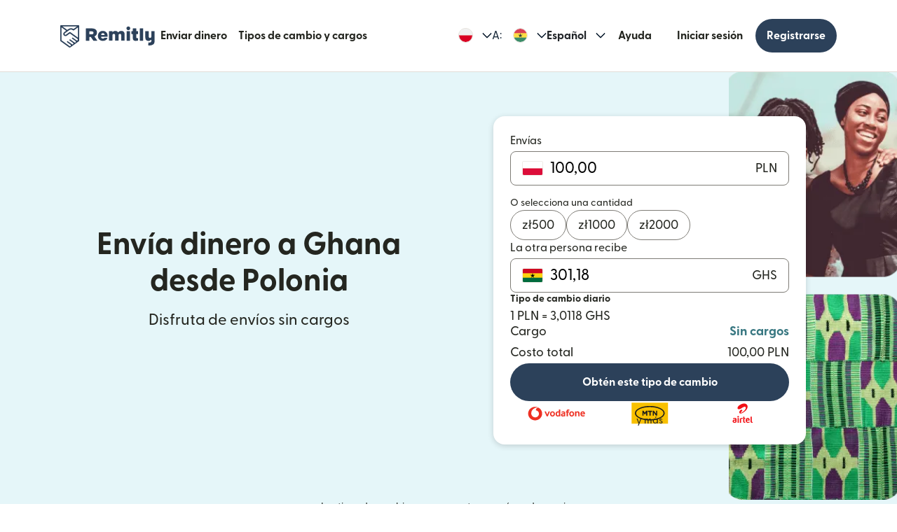

--- FILE ---
content_type: text/html; charset=utf-8
request_url: https://www.remitly.com/pl/es/ghana
body_size: 84662
content:

        <!DOCTYPE html>
        <html lang="es" class="smooth-scroll">
            <head>
                <meta charSet="utf-8"/><meta http-equiv="x-ua-compatible" content="ie=edge"/><meta name="viewport" content="width=device-width, initial-scale=1, minimum-scale=1"/><meta name="format-detection" content="telephone=no"/><meta name="description" content="Envía dinero por Internet con Remitly a Ghana de forma más rápida y segura desde Polonia, y descubre nuestros excelentes tipos de cambio y nuestros cargos bajos de envío de dinero."/><link rel="preconnect" href="https://media.remitly.io"/><link rel="preconnect" href="https://cdn.remitly.com"/><link rel="preconnect" href="https://uel.remitly.io"/><link rel="preconnect" href="https://www.googletagmanager.com"/><link rel="preconnect" href="https://remitly-3pjs.com"/><meta name="twitter:card" content="app"/><meta name="twitter:site" content="@remitly"/><meta name="twitter:title" content="Envía dinero con Remitly a Ghana desde Polonia"/><meta name="twitter:description" content="Envía dinero por Internet con Remitly a Ghana de forma más rápida y segura desde Polonia, y descubre nuestros excelentes tipos de cambio y nuestros cargos bajos de envío de dinero."/><meta name="twitter:image" content="https://cdn.remitly.com/images/v1/img/icon_250x250_eafa15c2d7fcb1c4dd9.GJaJpUFQyIyvTCIY.png"/><meta name="twitter:app:country" content="PL"/><meta name="twitter:app:id:iphone" content="674258465"/><meta name="twitter:app:id:ipad" content="674258465"/><meta name="twitter:app:id:googleplay" content="com.remitly.androidapp"/><meta property="og:type" content="website"/><meta property="og:site_name" content="Remitly"/><meta property="og:title" content="Envía dinero con Remitly a Ghana desde Polonia"/><meta property="og:description" content="Envía dinero por Internet con Remitly a Ghana de forma más rápida y segura desde Polonia, y descubre nuestros excelentes tipos de cambio y nuestros cargos bajos de envío de dinero."/><meta property="og:image" content="https://cdn.remitly.com/images/v1/img/icon_250x250_eafa15c2d7fcb1c4dd9.GJaJpUFQyIyvTCIY.png"/><meta property="og:locale" content="es_PL"/><meta property="fb:app_id" content="228837610499129"/><link rel="icon" href="https://media.remitly.io/favicon_48x48.Sv52ZGOCClWtzsgL.png" type="image/png"/><link rel="icon" href="https://media.remitly.io/favicon_48x48.Sv52ZGOCClWtzsgL.png" sizes="48x48" type="image/png"/><link rel="icon" href="https://media.remitly.io/favicon_32x32.O2fMVZt0JQtQzuBO.png" sizes="32x32" type="image/png"/><link rel="icon" href="https://media.remitly.io/favicon_16x16.SESfNpzr0nqLy3wt.png" sizes="16x16" type="image/png"/><link rel="apple-touch-icon" href="https://media.remitly.io/apple_touch_icon.bD56TI2smTyVsGd5.png"/><link rel="manifest"/><meta name="google-site-verification" content="8hU9vvFsG4dVviDpbcBgVRIgVKVOrvuXt-5Qe2UTc90"/><meta name="google-site-verification" content="3S4jqCadm5IEnVx_4NBWXzZ3zpGIgtrawajjSzSo2nw"/><meta name="google-site-verification" content="gAyPKvgJdpUK860LzFrEd_OcHT-bzPiIMcdLLm6dP5E"/><meta name="google-site-verification" content="8pLZRACRsWhtDnv07LFx695ot_t3pfTVu8yRYYk3UrY"/><meta name="mobile-web-app-capable" content="yes"/><meta name="apple-itunes-app" content="app-id=674258465, app-argument=https://www.remitly.com/pl/es/mobile"/><title>Envía dinero con Remitly a Ghana desde Polonia</title><script type="application/ld+json" nonce="14c114172c222b3b9aa8c24079f9eaff48e88d437be320fc7dbcb0670c56b0e4">{"@context":"https://schema.org","@graph":[{"@type":"Service","@id":"https://www.remitly.com/pl/es/ghana#service","serviceType":"Transferencia de dinero de Polonia a Ghana","provider":{"@id":"https://www.remitly.com/#org"},"areaServed":[{"@type":"Country","name":"Polonia"},{"@type":"Country","name":"Ghana"}],"url":"https://www.remitly.com/pl/es/ghana","potentialAction":{"@type":"MoneyTransfer","fromLocation":{"@type":"Country","name":"Polonia"},"toLocation":{"@type":"Country","name":"Ghana"},"target":{"@type":"EntryPoint","urlTemplate":"https://www.remitly.com/pl/es/ghana#start"}}},{"@type":"Organization","@id":"https://www.remitly.com/#org","name":"Remitly","legalName":"Remitly Global, Inc.","url":"https://www.remitly.com","logo":{"@type":"ImageObject","@id":"https://www.remitly.com/#logo","url":"https://cdn.remitly.com/images/v1/img/remtily_logo_vertical_midnight_b.6eT0nA18TSlQIsjllF72RN.png"},"sameAs":["https://www.facebook.com/Remitly/","https://www.linkedin.com/company/remitly/","https://x.com/remitly","https://www.youtube.com/channel/UCQy0EOfxAxlrbAJ7gL8xuYA","https://www.instagram.com/remitly_espanol"],"contactPoint":[{"@type":"ContactPoint","contactType":"Customer Service","telephone":"+1-888-736-4859","areaServed":"US","availableLanguage":["English","Spanish"]}],"address":{"@type":"PostalAddress","streetAddress":"401 Union Street Suite 1000","addressLocality":"Seattle","addressRegion":"WA","postalCode":"98101","addressCountry":"US"},"founder":[{"@type":"Person","name":"Matt Oppenheimer"},{"@type":"Person","name":"Josh Hug"},{"@type":"Person","name":"Shivaas Gulati"}],"foundingDate":"2011-04-01","foundingLocation":{"@type":"Place","name":"Seattle, Washington, United States","address":{"@type":"PostalAddress","addressLocality":"Seattle","addressRegion":"WA","addressCountry":"US"}},"description":"Remitly es una empresa global de remesas digitales que facilita transferencias de dinero internacionales rápidas, seguras y económicas, especialmente popular entre inmigrantes y expatriados que envían dinero a sus hogares.","keywords":"remittance, money transfer, international payments, digital payments, financial services, fintech","areaServed":"Worldwide"},{"@type":"Product","name":"Remitly Inc.","aggregateRating":{"@type":"AggregateRating","url":"https://apps.apple.com/us/app/remitly-send-money-transfer/id674258465?uo=4","ratingValue":"4.86781","bestRating":"5","worstRating":"1","ratingCount":"3947281"}},{"@type":"ItemList","@id":"https://www.remitly.com/pl/en/ghana#providers","name":"Socios de desembolso en Ghana","numberOfItems":5,"itemListElement":[{"@type":"ListItem","position":1,"item":{"@type":"FinancialService","@id":"https://www.remitly.com/pl/es/providers-ghana/send-money-to-absa-bank","name":"Absa Bank (Barclays)","url":"https://www.remitly.com/pl/es/providers-ghana/send-money-to-absa-bank"}},{"@type":"ListItem","position":2,"item":{"@type":"FinancialService","@id":"https://www.remitly.com/pl/es/providers-ghana/send-money-to-access-bank","name":"Access Bank","url":"https://www.remitly.com/pl/es/providers-ghana/send-money-to-access-bank"}},{"@type":"ListItem","position":3,"item":{"@type":"FinancialService","@id":"https://www.remitly.com/pl/es/providers-ghana/send-money-to-agricultural-development-bank","name":"Agricultural Development Bank","url":"https://www.remitly.com/pl/es/providers-ghana/send-money-to-agricultural-development-bank"}},{"@type":"ListItem","position":4,"item":{"@type":"FinancialService","@id":"https://www.remitly.com/pl/es/providers-ghana/send-money-to-airtel-tigo-money","name":"Airtel Tigo Money","url":"https://www.remitly.com/pl/es/providers-ghana/send-money-to-airtel-tigo-money"}},{"@type":"ListItem","position":5,"item":{"@type":"FinancialService","@id":"https://www.remitly.com/pl/es/providers-ghana/send-money-to-arb-apex-bank","name":"ARB Apex Bank","url":"https://www.remitly.com/pl/es/providers-ghana/send-money-to-arb-apex-bank"}}]}]}</script><meta name="twitter:url" content="https://www.remitly.com/pl/es/ghana"/><link rel="canonical" href="https://www.remitly.com/pl/es/ghana"/><meta property="og:url" content="https://www.remitly.com/pl/es/ghana"/><link rel="alternate" href="https://www.remitly.com/se/en/ghana" hrefLang="en-se"/><link rel="alternate" href="https://www.remitly.com/nz/en/ghana" hrefLang="en-nz"/><link rel="alternate" href="https://www.remitly.com/de/en/ghana" hrefLang="en-de"/><link rel="alternate" href="https://www.remitly.com/at/en/ghana" hrefLang="en-at"/><link rel="alternate" href="https://www.remitly.com/cy/en/ghana" hrefLang="en-cy"/><link rel="alternate" href="https://www.remitly.com/nl/en/ghana" hrefLang="en-nl"/><link rel="alternate" href="https://www.remitly.com/pt/en/ghana" hrefLang="en-pt"/><link rel="alternate" href="https://www.remitly.com/lt/en/ghana" hrefLang="en-lt"/><link rel="alternate" href="https://www.remitly.com/dk/en/ghana" hrefLang="en-dk"/><link rel="alternate" href="https://www.remitly.com/us/en/ghana" hrefLang="en-us"/><link rel="alternate" href="https://www.remitly.com/es/en/ghana" hrefLang="en-es"/><link rel="alternate" href="https://www.remitly.com/gb/en/ghana" hrefLang="en-gb"/><link rel="alternate" href="https://www.remitly.com/fi/en/ghana" hrefLang="en-fi"/><link rel="alternate" href="https://www.remitly.com/ae/en/ghana" hrefLang="en-ae"/><link rel="alternate" href="https://www.remitly.com/it/en/ghana" hrefLang="en-it"/><link rel="alternate" href="https://www.remitly.com/mt/en/ghana" hrefLang="en-mt"/><link rel="alternate" href="https://www.remitly.com/cz/en/ghana" hrefLang="en-cz"/><link rel="alternate" href="https://www.remitly.com/be/en/ghana" hrefLang="en-be"/><link rel="alternate" href="https://www.remitly.com/ro/en/ghana" hrefLang="en-ro"/><link rel="alternate" href="https://www.remitly.com/sg/en/ghana" hrefLang="en-sg"/><link rel="alternate" href="https://www.remitly.com/li/en/ghana" hrefLang="en-li"/><link rel="alternate" href="https://www.remitly.com/pl/en/ghana" hrefLang="en-pl"/><link rel="alternate" href="https://www.remitly.com/fr/en/ghana" hrefLang="en-fr"/><link rel="alternate" href="https://www.remitly.com/ie/en/ghana" hrefLang="en-ie"/><link rel="alternate" href="https://www.remitly.com/sk/en/ghana" hrefLang="en-sk"/><link rel="alternate" href="https://www.remitly.com/lv/en/ghana" hrefLang="en-lv"/><link rel="alternate" href="https://www.remitly.com/gr/en/ghana" hrefLang="en-gr"/><link rel="alternate" href="https://www.remitly.com/ca/en/ghana" hrefLang="en-ca"/><link rel="alternate" href="https://www.remitly.com/no/en/ghana" hrefLang="en-no"/><link rel="alternate" href="https://www.remitly.com/au/en/ghana" hrefLang="en-au"/><link rel="alternate" href="https://www.remitly.com/se/es/ghana" hrefLang="es-se"/><link rel="alternate" href="https://www.remitly.com/nz/es/ghana" hrefLang="es-nz"/><link rel="alternate" href="https://www.remitly.com/de/es/ghana" hrefLang="es-de"/><link rel="alternate" href="https://www.remitly.com/at/es/ghana" hrefLang="es-at"/><link rel="alternate" href="https://www.remitly.com/cy/es/ghana" hrefLang="es-cy"/><link rel="alternate" href="https://www.remitly.com/nl/es/ghana" hrefLang="es-nl"/><link rel="alternate" href="https://www.remitly.com/pt/es/ghana" hrefLang="es-pt"/><link rel="alternate" href="https://www.remitly.com/lt/es/ghana" hrefLang="es-lt"/><link rel="alternate" href="https://www.remitly.com/dk/es/ghana" hrefLang="es-dk"/><link rel="alternate" href="https://www.remitly.com/us/es/ghana" hrefLang="es-us"/><link rel="alternate" href="https://www.remitly.com/es/es/ghana" hrefLang="es-es"/><link rel="alternate" href="https://www.remitly.com/gb/es/ghana" hrefLang="es-gb"/><link rel="alternate" href="https://www.remitly.com/fi/es/ghana" hrefLang="es-fi"/><link rel="alternate" href="https://www.remitly.com/ae/es/ghana" hrefLang="es-ae"/><link rel="alternate" href="https://www.remitly.com/it/es/ghana" hrefLang="es-it"/><link rel="alternate" href="https://www.remitly.com/mt/es/ghana" hrefLang="es-mt"/><link rel="alternate" href="https://www.remitly.com/cz/es/ghana" hrefLang="es-cz"/><link rel="alternate" href="https://www.remitly.com/be/es/ghana" hrefLang="es-be"/><link rel="alternate" href="https://www.remitly.com/ro/es/ghana" hrefLang="es-ro"/><link rel="alternate" href="https://www.remitly.com/sg/es/ghana" hrefLang="es-sg"/><link rel="alternate" href="https://www.remitly.com/li/es/ghana" hrefLang="es-li"/><link rel="alternate" href="https://www.remitly.com/pl/es/ghana" hrefLang="es-pl"/><link rel="alternate" href="https://www.remitly.com/fr/es/ghana" hrefLang="es-fr"/><link rel="alternate" href="https://www.remitly.com/ie/es/ghana" hrefLang="es-ie"/><link rel="alternate" href="https://www.remitly.com/sk/es/ghana" hrefLang="es-sk"/><link rel="alternate" href="https://www.remitly.com/lv/es/ghana" hrefLang="es-lv"/><link rel="alternate" href="https://www.remitly.com/gr/es/ghana" hrefLang="es-gr"/><link rel="alternate" href="https://www.remitly.com/ca/es/ghana" hrefLang="es-ca"/><link rel="alternate" href="https://www.remitly.com/no/es/ghana" hrefLang="es-no"/><link rel="alternate" href="https://www.remitly.com/au/es/ghana" hrefLang="es-au"/><link rel="alternate" href="https://www.remitly.com/se/bn/ghana" hrefLang="bn-se"/><link rel="alternate" href="https://www.remitly.com/nz/bn/ghana" hrefLang="bn-nz"/><link rel="alternate" href="https://www.remitly.com/de/bn/ghana" hrefLang="bn-de"/><link rel="alternate" href="https://www.remitly.com/at/bn/ghana" hrefLang="bn-at"/><link rel="alternate" href="https://www.remitly.com/cy/bn/ghana" hrefLang="bn-cy"/><link rel="alternate" href="https://www.remitly.com/nl/bn/ghana" hrefLang="bn-nl"/><link rel="alternate" href="https://www.remitly.com/pt/bn/ghana" hrefLang="bn-pt"/><link rel="alternate" href="https://www.remitly.com/lt/bn/ghana" hrefLang="bn-lt"/><link rel="alternate" href="https://www.remitly.com/dk/bn/ghana" hrefLang="bn-dk"/><link rel="alternate" href="https://www.remitly.com/us/bn/ghana" hrefLang="bn-us"/><link rel="alternate" href="https://www.remitly.com/es/bn/ghana" hrefLang="bn-es"/><link rel="alternate" href="https://www.remitly.com/gb/bn/ghana" hrefLang="bn-gb"/><link rel="alternate" href="https://www.remitly.com/fi/bn/ghana" hrefLang="bn-fi"/><link rel="alternate" href="https://www.remitly.com/ae/bn/ghana" hrefLang="bn-ae"/><link rel="alternate" href="https://www.remitly.com/it/bn/ghana" hrefLang="bn-it"/><link rel="alternate" href="https://www.remitly.com/mt/bn/ghana" hrefLang="bn-mt"/><link rel="alternate" href="https://www.remitly.com/cz/bn/ghana" hrefLang="bn-cz"/><link rel="alternate" href="https://www.remitly.com/be/bn/ghana" hrefLang="bn-be"/><link rel="alternate" href="https://www.remitly.com/ro/bn/ghana" hrefLang="bn-ro"/><link rel="alternate" href="https://www.remitly.com/sg/bn/ghana" hrefLang="bn-sg"/><link rel="alternate" href="https://www.remitly.com/li/bn/ghana" hrefLang="bn-li"/><link rel="alternate" href="https://www.remitly.com/pl/bn/ghana" hrefLang="bn-pl"/><link rel="alternate" href="https://www.remitly.com/fr/bn/ghana" hrefLang="bn-fr"/><link rel="alternate" href="https://www.remitly.com/ie/bn/ghana" hrefLang="bn-ie"/><link rel="alternate" href="https://www.remitly.com/sk/bn/ghana" hrefLang="bn-sk"/><link rel="alternate" href="https://www.remitly.com/lv/bn/ghana" hrefLang="bn-lv"/><link rel="alternate" href="https://www.remitly.com/gr/bn/ghana" hrefLang="bn-gr"/><link rel="alternate" href="https://www.remitly.com/ca/bn/ghana" hrefLang="bn-ca"/><link rel="alternate" href="https://www.remitly.com/no/bn/ghana" hrefLang="bn-no"/><link rel="alternate" href="https://www.remitly.com/au/bn/ghana" hrefLang="bn-au"/><link rel="alternate" href="https://www.remitly.com/se/de/ghana" hrefLang="de-se"/><link rel="alternate" href="https://www.remitly.com/nz/de/ghana" hrefLang="de-nz"/><link rel="alternate" href="https://www.remitly.com/de/de/ghana" hrefLang="de-de"/><link rel="alternate" href="https://www.remitly.com/at/de/ghana" hrefLang="de-at"/><link rel="alternate" href="https://www.remitly.com/cy/de/ghana" hrefLang="de-cy"/><link rel="alternate" href="https://www.remitly.com/nl/de/ghana" hrefLang="de-nl"/><link rel="alternate" href="https://www.remitly.com/pt/de/ghana" hrefLang="de-pt"/><link rel="alternate" href="https://www.remitly.com/lt/de/ghana" hrefLang="de-lt"/><link rel="alternate" href="https://www.remitly.com/dk/de/ghana" hrefLang="de-dk"/><link rel="alternate" href="https://www.remitly.com/us/de/ghana" hrefLang="de-us"/><link rel="alternate" href="https://www.remitly.com/es/de/ghana" hrefLang="de-es"/><link rel="alternate" href="https://www.remitly.com/gb/de/ghana" hrefLang="de-gb"/><link rel="alternate" href="https://www.remitly.com/fi/de/ghana" hrefLang="de-fi"/><link rel="alternate" href="https://www.remitly.com/ae/de/ghana" hrefLang="de-ae"/><link rel="alternate" href="https://www.remitly.com/it/de/ghana" hrefLang="de-it"/><link rel="alternate" href="https://www.remitly.com/mt/de/ghana" hrefLang="de-mt"/><link rel="alternate" href="https://www.remitly.com/cz/de/ghana" hrefLang="de-cz"/><link rel="alternate" href="https://www.remitly.com/be/de/ghana" hrefLang="de-be"/><link rel="alternate" href="https://www.remitly.com/ro/de/ghana" hrefLang="de-ro"/><link rel="alternate" href="https://www.remitly.com/sg/de/ghana" hrefLang="de-sg"/><link rel="alternate" href="https://www.remitly.com/li/de/ghana" hrefLang="de-li"/><link rel="alternate" href="https://www.remitly.com/pl/de/ghana" hrefLang="de-pl"/><link rel="alternate" href="https://www.remitly.com/fr/de/ghana" hrefLang="de-fr"/><link rel="alternate" href="https://www.remitly.com/ie/de/ghana" hrefLang="de-ie"/><link rel="alternate" href="https://www.remitly.com/sk/de/ghana" hrefLang="de-sk"/><link rel="alternate" href="https://www.remitly.com/lv/de/ghana" hrefLang="de-lv"/><link rel="alternate" href="https://www.remitly.com/gr/de/ghana" hrefLang="de-gr"/><link rel="alternate" href="https://www.remitly.com/ca/de/ghana" hrefLang="de-ca"/><link rel="alternate" href="https://www.remitly.com/no/de/ghana" hrefLang="de-no"/><link rel="alternate" href="https://www.remitly.com/au/de/ghana" hrefLang="de-au"/><link rel="alternate" href="https://www.remitly.com/se/fr/ghana" hrefLang="fr-se"/><link rel="alternate" href="https://www.remitly.com/nz/fr/ghana" hrefLang="fr-nz"/><link rel="alternate" href="https://www.remitly.com/de/fr/ghana" hrefLang="fr-de"/><link rel="alternate" href="https://www.remitly.com/at/fr/ghana" hrefLang="fr-at"/><link rel="alternate" href="https://www.remitly.com/cy/fr/ghana" hrefLang="fr-cy"/><link rel="alternate" href="https://www.remitly.com/nl/fr/ghana" hrefLang="fr-nl"/><link rel="alternate" href="https://www.remitly.com/pt/fr/ghana" hrefLang="fr-pt"/><link rel="alternate" href="https://www.remitly.com/lt/fr/ghana" hrefLang="fr-lt"/><link rel="alternate" href="https://www.remitly.com/dk/fr/ghana" hrefLang="fr-dk"/><link rel="alternate" href="https://www.remitly.com/us/fr/ghana" hrefLang="fr-us"/><link rel="alternate" href="https://www.remitly.com/es/fr/ghana" hrefLang="fr-es"/><link rel="alternate" href="https://www.remitly.com/gb/fr/ghana" hrefLang="fr-gb"/><link rel="alternate" href="https://www.remitly.com/fi/fr/ghana" hrefLang="fr-fi"/><link rel="alternate" href="https://www.remitly.com/ae/fr/ghana" hrefLang="fr-ae"/><link rel="alternate" href="https://www.remitly.com/it/fr/ghana" hrefLang="fr-it"/><link rel="alternate" href="https://www.remitly.com/mt/fr/ghana" hrefLang="fr-mt"/><link rel="alternate" href="https://www.remitly.com/cz/fr/ghana" hrefLang="fr-cz"/><link rel="alternate" href="https://www.remitly.com/be/fr/ghana" hrefLang="fr-be"/><link rel="alternate" href="https://www.remitly.com/ro/fr/ghana" hrefLang="fr-ro"/><link rel="alternate" href="https://www.remitly.com/sg/fr/ghana" hrefLang="fr-sg"/><link rel="alternate" href="https://www.remitly.com/li/fr/ghana" hrefLang="fr-li"/><link rel="alternate" href="https://www.remitly.com/pl/fr/ghana" hrefLang="fr-pl"/><link rel="alternate" href="https://www.remitly.com/fr/fr/ghana" hrefLang="fr-fr"/><link rel="alternate" href="https://www.remitly.com/ie/fr/ghana" hrefLang="fr-ie"/><link rel="alternate" href="https://www.remitly.com/sk/fr/ghana" hrefLang="fr-sk"/><link rel="alternate" href="https://www.remitly.com/lv/fr/ghana" hrefLang="fr-lv"/><link rel="alternate" href="https://www.remitly.com/gr/fr/ghana" hrefLang="fr-gr"/><link rel="alternate" href="https://www.remitly.com/ca/fr/ghana" hrefLang="fr-ca"/><link rel="alternate" href="https://www.remitly.com/no/fr/ghana" hrefLang="fr-no"/><link rel="alternate" href="https://www.remitly.com/au/fr/ghana" hrefLang="fr-au"/><link rel="alternate" href="https://www.remitly.com/se/hi/ghana" hrefLang="hi-se"/><link rel="alternate" href="https://www.remitly.com/nz/hi/ghana" hrefLang="hi-nz"/><link rel="alternate" href="https://www.remitly.com/de/hi/ghana" hrefLang="hi-de"/><link rel="alternate" href="https://www.remitly.com/at/hi/ghana" hrefLang="hi-at"/><link rel="alternate" href="https://www.remitly.com/cy/hi/ghana" hrefLang="hi-cy"/><link rel="alternate" href="https://www.remitly.com/nl/hi/ghana" hrefLang="hi-nl"/><link rel="alternate" href="https://www.remitly.com/pt/hi/ghana" hrefLang="hi-pt"/><link rel="alternate" href="https://www.remitly.com/lt/hi/ghana" hrefLang="hi-lt"/><link rel="alternate" href="https://www.remitly.com/dk/hi/ghana" hrefLang="hi-dk"/><link rel="alternate" href="https://www.remitly.com/us/hi/ghana" hrefLang="hi-us"/><link rel="alternate" href="https://www.remitly.com/es/hi/ghana" hrefLang="hi-es"/><link rel="alternate" href="https://www.remitly.com/gb/hi/ghana" hrefLang="hi-gb"/><link rel="alternate" href="https://www.remitly.com/fi/hi/ghana" hrefLang="hi-fi"/><link rel="alternate" href="https://www.remitly.com/ae/hi/ghana" hrefLang="hi-ae"/><link rel="alternate" href="https://www.remitly.com/it/hi/ghana" hrefLang="hi-it"/><link rel="alternate" href="https://www.remitly.com/mt/hi/ghana" hrefLang="hi-mt"/><link rel="alternate" href="https://www.remitly.com/cz/hi/ghana" hrefLang="hi-cz"/><link rel="alternate" href="https://www.remitly.com/be/hi/ghana" hrefLang="hi-be"/><link rel="alternate" href="https://www.remitly.com/ro/hi/ghana" hrefLang="hi-ro"/><link rel="alternate" href="https://www.remitly.com/sg/hi/ghana" hrefLang="hi-sg"/><link rel="alternate" href="https://www.remitly.com/li/hi/ghana" hrefLang="hi-li"/><link rel="alternate" href="https://www.remitly.com/pl/hi/ghana" hrefLang="hi-pl"/><link rel="alternate" href="https://www.remitly.com/fr/hi/ghana" hrefLang="hi-fr"/><link rel="alternate" href="https://www.remitly.com/ie/hi/ghana" hrefLang="hi-ie"/><link rel="alternate" href="https://www.remitly.com/sk/hi/ghana" hrefLang="hi-sk"/><link rel="alternate" href="https://www.remitly.com/lv/hi/ghana" hrefLang="hi-lv"/><link rel="alternate" href="https://www.remitly.com/gr/hi/ghana" hrefLang="hi-gr"/><link rel="alternate" href="https://www.remitly.com/ca/hi/ghana" hrefLang="hi-ca"/><link rel="alternate" href="https://www.remitly.com/no/hi/ghana" hrefLang="hi-no"/><link rel="alternate" href="https://www.remitly.com/au/hi/ghana" hrefLang="hi-au"/><link rel="alternate" href="https://www.remitly.com/se/it/ghana" hrefLang="it-se"/><link rel="alternate" href="https://www.remitly.com/nz/it/ghana" hrefLang="it-nz"/><link rel="alternate" href="https://www.remitly.com/de/it/ghana" hrefLang="it-de"/><link rel="alternate" href="https://www.remitly.com/at/it/ghana" hrefLang="it-at"/><link rel="alternate" href="https://www.remitly.com/cy/it/ghana" hrefLang="it-cy"/><link rel="alternate" href="https://www.remitly.com/nl/it/ghana" hrefLang="it-nl"/><link rel="alternate" href="https://www.remitly.com/pt/it/ghana" hrefLang="it-pt"/><link rel="alternate" href="https://www.remitly.com/lt/it/ghana" hrefLang="it-lt"/><link rel="alternate" href="https://www.remitly.com/dk/it/ghana" hrefLang="it-dk"/><link rel="alternate" href="https://www.remitly.com/us/it/ghana" hrefLang="it-us"/><link rel="alternate" href="https://www.remitly.com/es/it/ghana" hrefLang="it-es"/><link rel="alternate" href="https://www.remitly.com/gb/it/ghana" hrefLang="it-gb"/><link rel="alternate" href="https://www.remitly.com/fi/it/ghana" hrefLang="it-fi"/><link rel="alternate" href="https://www.remitly.com/ae/it/ghana" hrefLang="it-ae"/><link rel="alternate" href="https://www.remitly.com/it/it/ghana" hrefLang="it-it"/><link rel="alternate" href="https://www.remitly.com/mt/it/ghana" hrefLang="it-mt"/><link rel="alternate" href="https://www.remitly.com/cz/it/ghana" hrefLang="it-cz"/><link rel="alternate" href="https://www.remitly.com/be/it/ghana" hrefLang="it-be"/><link rel="alternate" href="https://www.remitly.com/ro/it/ghana" hrefLang="it-ro"/><link rel="alternate" href="https://www.remitly.com/sg/it/ghana" hrefLang="it-sg"/><link rel="alternate" href="https://www.remitly.com/li/it/ghana" hrefLang="it-li"/><link rel="alternate" href="https://www.remitly.com/pl/it/ghana" hrefLang="it-pl"/><link rel="alternate" href="https://www.remitly.com/fr/it/ghana" hrefLang="it-fr"/><link rel="alternate" href="https://www.remitly.com/ie/it/ghana" hrefLang="it-ie"/><link rel="alternate" href="https://www.remitly.com/sk/it/ghana" hrefLang="it-sk"/><link rel="alternate" href="https://www.remitly.com/lv/it/ghana" hrefLang="it-lv"/><link rel="alternate" href="https://www.remitly.com/gr/it/ghana" hrefLang="it-gr"/><link rel="alternate" href="https://www.remitly.com/ca/it/ghana" hrefLang="it-ca"/><link rel="alternate" href="https://www.remitly.com/no/it/ghana" hrefLang="it-no"/><link rel="alternate" href="https://www.remitly.com/au/it/ghana" hrefLang="it-au"/><link rel="alternate" href="https://www.remitly.com/se/ja/ghana" hrefLang="ja-se"/><link rel="alternate" href="https://www.remitly.com/nz/ja/ghana" hrefLang="ja-nz"/><link rel="alternate" href="https://www.remitly.com/de/ja/ghana" hrefLang="ja-de"/><link rel="alternate" href="https://www.remitly.com/at/ja/ghana" hrefLang="ja-at"/><link rel="alternate" href="https://www.remitly.com/cy/ja/ghana" hrefLang="ja-cy"/><link rel="alternate" href="https://www.remitly.com/nl/ja/ghana" hrefLang="ja-nl"/><link rel="alternate" href="https://www.remitly.com/pt/ja/ghana" hrefLang="ja-pt"/><link rel="alternate" href="https://www.remitly.com/lt/ja/ghana" hrefLang="ja-lt"/><link rel="alternate" href="https://www.remitly.com/dk/ja/ghana" hrefLang="ja-dk"/><link rel="alternate" href="https://www.remitly.com/us/ja/ghana" hrefLang="ja-us"/><link rel="alternate" href="https://www.remitly.com/es/ja/ghana" hrefLang="ja-es"/><link rel="alternate" href="https://www.remitly.com/gb/ja/ghana" hrefLang="ja-gb"/><link rel="alternate" href="https://www.remitly.com/fi/ja/ghana" hrefLang="ja-fi"/><link rel="alternate" href="https://www.remitly.com/ae/ja/ghana" hrefLang="ja-ae"/><link rel="alternate" href="https://www.remitly.com/it/ja/ghana" hrefLang="ja-it"/><link rel="alternate" href="https://www.remitly.com/mt/ja/ghana" hrefLang="ja-mt"/><link rel="alternate" href="https://www.remitly.com/cz/ja/ghana" hrefLang="ja-cz"/><link rel="alternate" href="https://www.remitly.com/be/ja/ghana" hrefLang="ja-be"/><link rel="alternate" href="https://www.remitly.com/ro/ja/ghana" hrefLang="ja-ro"/><link rel="alternate" href="https://www.remitly.com/sg/ja/ghana" hrefLang="ja-sg"/><link rel="alternate" href="https://www.remitly.com/li/ja/ghana" hrefLang="ja-li"/><link rel="alternate" href="https://www.remitly.com/pl/ja/ghana" hrefLang="ja-pl"/><link rel="alternate" href="https://www.remitly.com/fr/ja/ghana" hrefLang="ja-fr"/><link rel="alternate" href="https://www.remitly.com/ie/ja/ghana" hrefLang="ja-ie"/><link rel="alternate" href="https://www.remitly.com/sk/ja/ghana" hrefLang="ja-sk"/><link rel="alternate" href="https://www.remitly.com/lv/ja/ghana" hrefLang="ja-lv"/><link rel="alternate" href="https://www.remitly.com/gr/ja/ghana" hrefLang="ja-gr"/><link rel="alternate" href="https://www.remitly.com/ca/ja/ghana" hrefLang="ja-ca"/><link rel="alternate" href="https://www.remitly.com/no/ja/ghana" hrefLang="ja-no"/><link rel="alternate" href="https://www.remitly.com/au/ja/ghana" hrefLang="ja-au"/><link rel="alternate" href="https://www.remitly.com/se/ko/ghana" hrefLang="ko-se"/><link rel="alternate" href="https://www.remitly.com/nz/ko/ghana" hrefLang="ko-nz"/><link rel="alternate" href="https://www.remitly.com/de/ko/ghana" hrefLang="ko-de"/><link rel="alternate" href="https://www.remitly.com/at/ko/ghana" hrefLang="ko-at"/><link rel="alternate" href="https://www.remitly.com/cy/ko/ghana" hrefLang="ko-cy"/><link rel="alternate" href="https://www.remitly.com/nl/ko/ghana" hrefLang="ko-nl"/><link rel="alternate" href="https://www.remitly.com/pt/ko/ghana" hrefLang="ko-pt"/><link rel="alternate" href="https://www.remitly.com/lt/ko/ghana" hrefLang="ko-lt"/><link rel="alternate" href="https://www.remitly.com/dk/ko/ghana" hrefLang="ko-dk"/><link rel="alternate" href="https://www.remitly.com/us/ko/ghana" hrefLang="ko-us"/><link rel="alternate" href="https://www.remitly.com/es/ko/ghana" hrefLang="ko-es"/><link rel="alternate" href="https://www.remitly.com/gb/ko/ghana" hrefLang="ko-gb"/><link rel="alternate" href="https://www.remitly.com/fi/ko/ghana" hrefLang="ko-fi"/><link rel="alternate" href="https://www.remitly.com/ae/ko/ghana" hrefLang="ko-ae"/><link rel="alternate" href="https://www.remitly.com/it/ko/ghana" hrefLang="ko-it"/><link rel="alternate" href="https://www.remitly.com/mt/ko/ghana" hrefLang="ko-mt"/><link rel="alternate" href="https://www.remitly.com/cz/ko/ghana" hrefLang="ko-cz"/><link rel="alternate" href="https://www.remitly.com/be/ko/ghana" hrefLang="ko-be"/><link rel="alternate" href="https://www.remitly.com/ro/ko/ghana" hrefLang="ko-ro"/><link rel="alternate" href="https://www.remitly.com/sg/ko/ghana" hrefLang="ko-sg"/><link rel="alternate" href="https://www.remitly.com/li/ko/ghana" hrefLang="ko-li"/><link rel="alternate" href="https://www.remitly.com/pl/ko/ghana" hrefLang="ko-pl"/><link rel="alternate" href="https://www.remitly.com/fr/ko/ghana" hrefLang="ko-fr"/><link rel="alternate" href="https://www.remitly.com/ie/ko/ghana" hrefLang="ko-ie"/><link rel="alternate" href="https://www.remitly.com/sk/ko/ghana" hrefLang="ko-sk"/><link rel="alternate" href="https://www.remitly.com/lv/ko/ghana" hrefLang="ko-lv"/><link rel="alternate" href="https://www.remitly.com/gr/ko/ghana" hrefLang="ko-gr"/><link rel="alternate" href="https://www.remitly.com/ca/ko/ghana" hrefLang="ko-ca"/><link rel="alternate" href="https://www.remitly.com/no/ko/ghana" hrefLang="ko-no"/><link rel="alternate" href="https://www.remitly.com/au/ko/ghana" hrefLang="ko-au"/><link rel="alternate" href="https://www.remitly.com/se/nl/ghana" hrefLang="nl-se"/><link rel="alternate" href="https://www.remitly.com/nz/nl/ghana" hrefLang="nl-nz"/><link rel="alternate" href="https://www.remitly.com/de/nl/ghana" hrefLang="nl-de"/><link rel="alternate" href="https://www.remitly.com/at/nl/ghana" hrefLang="nl-at"/><link rel="alternate" href="https://www.remitly.com/cy/nl/ghana" hrefLang="nl-cy"/><link rel="alternate" href="https://www.remitly.com/nl/nl/ghana" hrefLang="nl-nl"/><link rel="alternate" href="https://www.remitly.com/pt/nl/ghana" hrefLang="nl-pt"/><link rel="alternate" href="https://www.remitly.com/lt/nl/ghana" hrefLang="nl-lt"/><link rel="alternate" href="https://www.remitly.com/dk/nl/ghana" hrefLang="nl-dk"/><link rel="alternate" href="https://www.remitly.com/us/nl/ghana" hrefLang="nl-us"/><link rel="alternate" href="https://www.remitly.com/es/nl/ghana" hrefLang="nl-es"/><link rel="alternate" href="https://www.remitly.com/gb/nl/ghana" hrefLang="nl-gb"/><link rel="alternate" href="https://www.remitly.com/fi/nl/ghana" hrefLang="nl-fi"/><link rel="alternate" href="https://www.remitly.com/ae/nl/ghana" hrefLang="nl-ae"/><link rel="alternate" href="https://www.remitly.com/it/nl/ghana" hrefLang="nl-it"/><link rel="alternate" href="https://www.remitly.com/mt/nl/ghana" hrefLang="nl-mt"/><link rel="alternate" href="https://www.remitly.com/cz/nl/ghana" hrefLang="nl-cz"/><link rel="alternate" href="https://www.remitly.com/be/nl/ghana" hrefLang="nl-be"/><link rel="alternate" href="https://www.remitly.com/ro/nl/ghana" hrefLang="nl-ro"/><link rel="alternate" href="https://www.remitly.com/sg/nl/ghana" hrefLang="nl-sg"/><link rel="alternate" href="https://www.remitly.com/li/nl/ghana" hrefLang="nl-li"/><link rel="alternate" href="https://www.remitly.com/pl/nl/ghana" hrefLang="nl-pl"/><link rel="alternate" href="https://www.remitly.com/fr/nl/ghana" hrefLang="nl-fr"/><link rel="alternate" href="https://www.remitly.com/ie/nl/ghana" hrefLang="nl-ie"/><link rel="alternate" href="https://www.remitly.com/sk/nl/ghana" hrefLang="nl-sk"/><link rel="alternate" href="https://www.remitly.com/lv/nl/ghana" hrefLang="nl-lv"/><link rel="alternate" href="https://www.remitly.com/gr/nl/ghana" hrefLang="nl-gr"/><link rel="alternate" href="https://www.remitly.com/ca/nl/ghana" hrefLang="nl-ca"/><link rel="alternate" href="https://www.remitly.com/no/nl/ghana" hrefLang="nl-no"/><link rel="alternate" href="https://www.remitly.com/au/nl/ghana" hrefLang="nl-au"/><link rel="alternate" href="https://www.remitly.com/se/pl/ghana" hrefLang="pl-se"/><link rel="alternate" href="https://www.remitly.com/nz/pl/ghana" hrefLang="pl-nz"/><link rel="alternate" href="https://www.remitly.com/de/pl/ghana" hrefLang="pl-de"/><link rel="alternate" href="https://www.remitly.com/at/pl/ghana" hrefLang="pl-at"/><link rel="alternate" href="https://www.remitly.com/cy/pl/ghana" hrefLang="pl-cy"/><link rel="alternate" href="https://www.remitly.com/nl/pl/ghana" hrefLang="pl-nl"/><link rel="alternate" href="https://www.remitly.com/pt/pl/ghana" hrefLang="pl-pt"/><link rel="alternate" href="https://www.remitly.com/lt/pl/ghana" hrefLang="pl-lt"/><link rel="alternate" href="https://www.remitly.com/dk/pl/ghana" hrefLang="pl-dk"/><link rel="alternate" href="https://www.remitly.com/us/pl/ghana" hrefLang="pl-us"/><link rel="alternate" href="https://www.remitly.com/es/pl/ghana" hrefLang="pl-es"/><link rel="alternate" href="https://www.remitly.com/gb/pl/ghana" hrefLang="pl-gb"/><link rel="alternate" href="https://www.remitly.com/fi/pl/ghana" hrefLang="pl-fi"/><link rel="alternate" href="https://www.remitly.com/ae/pl/ghana" hrefLang="pl-ae"/><link rel="alternate" href="https://www.remitly.com/it/pl/ghana" hrefLang="pl-it"/><link rel="alternate" href="https://www.remitly.com/mt/pl/ghana" hrefLang="pl-mt"/><link rel="alternate" href="https://www.remitly.com/cz/pl/ghana" hrefLang="pl-cz"/><link rel="alternate" href="https://www.remitly.com/be/pl/ghana" hrefLang="pl-be"/><link rel="alternate" href="https://www.remitly.com/ro/pl/ghana" hrefLang="pl-ro"/><link rel="alternate" href="https://www.remitly.com/sg/pl/ghana" hrefLang="pl-sg"/><link rel="alternate" href="https://www.remitly.com/li/pl/ghana" hrefLang="pl-li"/><link rel="alternate" href="https://www.remitly.com/pl/pl/ghana" hrefLang="pl-pl"/><link rel="alternate" href="https://www.remitly.com/fr/pl/ghana" hrefLang="pl-fr"/><link rel="alternate" href="https://www.remitly.com/ie/pl/ghana" hrefLang="pl-ie"/><link rel="alternate" href="https://www.remitly.com/sk/pl/ghana" hrefLang="pl-sk"/><link rel="alternate" href="https://www.remitly.com/lv/pl/ghana" hrefLang="pl-lv"/><link rel="alternate" href="https://www.remitly.com/gr/pl/ghana" hrefLang="pl-gr"/><link rel="alternate" href="https://www.remitly.com/ca/pl/ghana" hrefLang="pl-ca"/><link rel="alternate" href="https://www.remitly.com/no/pl/ghana" hrefLang="pl-no"/><link rel="alternate" href="https://www.remitly.com/au/pl/ghana" hrefLang="pl-au"/><link rel="alternate" href="https://www.remitly.com/se/pt/ghana" hrefLang="pt-se"/><link rel="alternate" href="https://www.remitly.com/nz/pt/ghana" hrefLang="pt-nz"/><link rel="alternate" href="https://www.remitly.com/de/pt/ghana" hrefLang="pt-de"/><link rel="alternate" href="https://www.remitly.com/at/pt/ghana" hrefLang="pt-at"/><link rel="alternate" href="https://www.remitly.com/cy/pt/ghana" hrefLang="pt-cy"/><link rel="alternate" href="https://www.remitly.com/nl/pt/ghana" hrefLang="pt-nl"/><link rel="alternate" href="https://www.remitly.com/pt/pt/ghana" hrefLang="pt-pt"/><link rel="alternate" href="https://www.remitly.com/lt/pt/ghana" hrefLang="pt-lt"/><link rel="alternate" href="https://www.remitly.com/dk/pt/ghana" hrefLang="pt-dk"/><link rel="alternate" href="https://www.remitly.com/us/pt/ghana" hrefLang="pt-us"/><link rel="alternate" href="https://www.remitly.com/es/pt/ghana" hrefLang="pt-es"/><link rel="alternate" href="https://www.remitly.com/gb/pt/ghana" hrefLang="pt-gb"/><link rel="alternate" href="https://www.remitly.com/fi/pt/ghana" hrefLang="pt-fi"/><link rel="alternate" href="https://www.remitly.com/ae/pt/ghana" hrefLang="pt-ae"/><link rel="alternate" href="https://www.remitly.com/it/pt/ghana" hrefLang="pt-it"/><link rel="alternate" href="https://www.remitly.com/mt/pt/ghana" hrefLang="pt-mt"/><link rel="alternate" href="https://www.remitly.com/cz/pt/ghana" hrefLang="pt-cz"/><link rel="alternate" href="https://www.remitly.com/be/pt/ghana" hrefLang="pt-be"/><link rel="alternate" href="https://www.remitly.com/ro/pt/ghana" hrefLang="pt-ro"/><link rel="alternate" href="https://www.remitly.com/sg/pt/ghana" hrefLang="pt-sg"/><link rel="alternate" href="https://www.remitly.com/li/pt/ghana" hrefLang="pt-li"/><link rel="alternate" href="https://www.remitly.com/pl/pt/ghana" hrefLang="pt-pl"/><link rel="alternate" href="https://www.remitly.com/fr/pt/ghana" hrefLang="pt-fr"/><link rel="alternate" href="https://www.remitly.com/ie/pt/ghana" hrefLang="pt-ie"/><link rel="alternate" href="https://www.remitly.com/sk/pt/ghana" hrefLang="pt-sk"/><link rel="alternate" href="https://www.remitly.com/lv/pt/ghana" hrefLang="pt-lv"/><link rel="alternate" href="https://www.remitly.com/gr/pt/ghana" hrefLang="pt-gr"/><link rel="alternate" href="https://www.remitly.com/ca/pt/ghana" hrefLang="pt-ca"/><link rel="alternate" href="https://www.remitly.com/no/pt/ghana" hrefLang="pt-no"/><link rel="alternate" href="https://www.remitly.com/au/pt/ghana" hrefLang="pt-au"/><link rel="alternate" href="https://www.remitly.com/se/ro/ghana" hrefLang="ro-se"/><link rel="alternate" href="https://www.remitly.com/nz/ro/ghana" hrefLang="ro-nz"/><link rel="alternate" href="https://www.remitly.com/de/ro/ghana" hrefLang="ro-de"/><link rel="alternate" href="https://www.remitly.com/at/ro/ghana" hrefLang="ro-at"/><link rel="alternate" href="https://www.remitly.com/cy/ro/ghana" hrefLang="ro-cy"/><link rel="alternate" href="https://www.remitly.com/nl/ro/ghana" hrefLang="ro-nl"/><link rel="alternate" href="https://www.remitly.com/pt/ro/ghana" hrefLang="ro-pt"/><link rel="alternate" href="https://www.remitly.com/lt/ro/ghana" hrefLang="ro-lt"/><link rel="alternate" href="https://www.remitly.com/dk/ro/ghana" hrefLang="ro-dk"/><link rel="alternate" href="https://www.remitly.com/us/ro/ghana" hrefLang="ro-us"/><link rel="alternate" href="https://www.remitly.com/es/ro/ghana" hrefLang="ro-es"/><link rel="alternate" href="https://www.remitly.com/gb/ro/ghana" hrefLang="ro-gb"/><link rel="alternate" href="https://www.remitly.com/fi/ro/ghana" hrefLang="ro-fi"/><link rel="alternate" href="https://www.remitly.com/ae/ro/ghana" hrefLang="ro-ae"/><link rel="alternate" href="https://www.remitly.com/it/ro/ghana" hrefLang="ro-it"/><link rel="alternate" href="https://www.remitly.com/mt/ro/ghana" hrefLang="ro-mt"/><link rel="alternate" href="https://www.remitly.com/cz/ro/ghana" hrefLang="ro-cz"/><link rel="alternate" href="https://www.remitly.com/be/ro/ghana" hrefLang="ro-be"/><link rel="alternate" href="https://www.remitly.com/ro/ro/ghana" hrefLang="ro-ro"/><link rel="alternate" href="https://www.remitly.com/sg/ro/ghana" hrefLang="ro-sg"/><link rel="alternate" href="https://www.remitly.com/li/ro/ghana" hrefLang="ro-li"/><link rel="alternate" href="https://www.remitly.com/pl/ro/ghana" hrefLang="ro-pl"/><link rel="alternate" href="https://www.remitly.com/fr/ro/ghana" hrefLang="ro-fr"/><link rel="alternate" href="https://www.remitly.com/ie/ro/ghana" hrefLang="ro-ie"/><link rel="alternate" href="https://www.remitly.com/sk/ro/ghana" hrefLang="ro-sk"/><link rel="alternate" href="https://www.remitly.com/lv/ro/ghana" hrefLang="ro-lv"/><link rel="alternate" href="https://www.remitly.com/gr/ro/ghana" hrefLang="ro-gr"/><link rel="alternate" href="https://www.remitly.com/ca/ro/ghana" hrefLang="ro-ca"/><link rel="alternate" href="https://www.remitly.com/no/ro/ghana" hrefLang="ro-no"/><link rel="alternate" href="https://www.remitly.com/au/ro/ghana" hrefLang="ro-au"/><link rel="alternate" href="https://www.remitly.com/se/th/ghana" hrefLang="th-se"/><link rel="alternate" href="https://www.remitly.com/nz/th/ghana" hrefLang="th-nz"/><link rel="alternate" href="https://www.remitly.com/de/th/ghana" hrefLang="th-de"/><link rel="alternate" href="https://www.remitly.com/at/th/ghana" hrefLang="th-at"/><link rel="alternate" href="https://www.remitly.com/cy/th/ghana" hrefLang="th-cy"/><link rel="alternate" href="https://www.remitly.com/nl/th/ghana" hrefLang="th-nl"/><link rel="alternate" href="https://www.remitly.com/pt/th/ghana" hrefLang="th-pt"/><link rel="alternate" href="https://www.remitly.com/lt/th/ghana" hrefLang="th-lt"/><link rel="alternate" href="https://www.remitly.com/dk/th/ghana" hrefLang="th-dk"/><link rel="alternate" href="https://www.remitly.com/us/th/ghana" hrefLang="th-us"/><link rel="alternate" href="https://www.remitly.com/es/th/ghana" hrefLang="th-es"/><link rel="alternate" href="https://www.remitly.com/gb/th/ghana" hrefLang="th-gb"/><link rel="alternate" href="https://www.remitly.com/fi/th/ghana" hrefLang="th-fi"/><link rel="alternate" href="https://www.remitly.com/ae/th/ghana" hrefLang="th-ae"/><link rel="alternate" href="https://www.remitly.com/it/th/ghana" hrefLang="th-it"/><link rel="alternate" href="https://www.remitly.com/mt/th/ghana" hrefLang="th-mt"/><link rel="alternate" href="https://www.remitly.com/cz/th/ghana" hrefLang="th-cz"/><link rel="alternate" href="https://www.remitly.com/be/th/ghana" hrefLang="th-be"/><link rel="alternate" href="https://www.remitly.com/ro/th/ghana" hrefLang="th-ro"/><link rel="alternate" href="https://www.remitly.com/sg/th/ghana" hrefLang="th-sg"/><link rel="alternate" href="https://www.remitly.com/li/th/ghana" hrefLang="th-li"/><link rel="alternate" href="https://www.remitly.com/pl/th/ghana" hrefLang="th-pl"/><link rel="alternate" href="https://www.remitly.com/fr/th/ghana" hrefLang="th-fr"/><link rel="alternate" href="https://www.remitly.com/ie/th/ghana" hrefLang="th-ie"/><link rel="alternate" href="https://www.remitly.com/sk/th/ghana" hrefLang="th-sk"/><link rel="alternate" href="https://www.remitly.com/lv/th/ghana" hrefLang="th-lv"/><link rel="alternate" href="https://www.remitly.com/gr/th/ghana" hrefLang="th-gr"/><link rel="alternate" href="https://www.remitly.com/ca/th/ghana" hrefLang="th-ca"/><link rel="alternate" href="https://www.remitly.com/no/th/ghana" hrefLang="th-no"/><link rel="alternate" href="https://www.remitly.com/au/th/ghana" hrefLang="th-au"/><link rel="alternate" href="https://www.remitly.com/se/tl/ghana" hrefLang="tl-se"/><link rel="alternate" href="https://www.remitly.com/nz/tl/ghana" hrefLang="tl-nz"/><link rel="alternate" href="https://www.remitly.com/de/tl/ghana" hrefLang="tl-de"/><link rel="alternate" href="https://www.remitly.com/at/tl/ghana" hrefLang="tl-at"/><link rel="alternate" href="https://www.remitly.com/cy/tl/ghana" hrefLang="tl-cy"/><link rel="alternate" href="https://www.remitly.com/nl/tl/ghana" hrefLang="tl-nl"/><link rel="alternate" href="https://www.remitly.com/pt/tl/ghana" hrefLang="tl-pt"/><link rel="alternate" href="https://www.remitly.com/lt/tl/ghana" hrefLang="tl-lt"/><link rel="alternate" href="https://www.remitly.com/dk/tl/ghana" hrefLang="tl-dk"/><link rel="alternate" href="https://www.remitly.com/us/tl/ghana" hrefLang="tl-us"/><link rel="alternate" href="https://www.remitly.com/es/tl/ghana" hrefLang="tl-es"/><link rel="alternate" href="https://www.remitly.com/gb/tl/ghana" hrefLang="tl-gb"/><link rel="alternate" href="https://www.remitly.com/fi/tl/ghana" hrefLang="tl-fi"/><link rel="alternate" href="https://www.remitly.com/ae/tl/ghana" hrefLang="tl-ae"/><link rel="alternate" href="https://www.remitly.com/it/tl/ghana" hrefLang="tl-it"/><link rel="alternate" href="https://www.remitly.com/mt/tl/ghana" hrefLang="tl-mt"/><link rel="alternate" href="https://www.remitly.com/cz/tl/ghana" hrefLang="tl-cz"/><link rel="alternate" href="https://www.remitly.com/be/tl/ghana" hrefLang="tl-be"/><link rel="alternate" href="https://www.remitly.com/ro/tl/ghana" hrefLang="tl-ro"/><link rel="alternate" href="https://www.remitly.com/sg/tl/ghana" hrefLang="tl-sg"/><link rel="alternate" href="https://www.remitly.com/li/tl/ghana" hrefLang="tl-li"/><link rel="alternate" href="https://www.remitly.com/pl/tl/ghana" hrefLang="tl-pl"/><link rel="alternate" href="https://www.remitly.com/fr/tl/ghana" hrefLang="tl-fr"/><link rel="alternate" href="https://www.remitly.com/ie/tl/ghana" hrefLang="tl-ie"/><link rel="alternate" href="https://www.remitly.com/sk/tl/ghana" hrefLang="tl-sk"/><link rel="alternate" href="https://www.remitly.com/lv/tl/ghana" hrefLang="tl-lv"/><link rel="alternate" href="https://www.remitly.com/gr/tl/ghana" hrefLang="tl-gr"/><link rel="alternate" href="https://www.remitly.com/ca/tl/ghana" hrefLang="tl-ca"/><link rel="alternate" href="https://www.remitly.com/no/tl/ghana" hrefLang="tl-no"/><link rel="alternate" href="https://www.remitly.com/au/tl/ghana" hrefLang="tl-au"/><link rel="alternate" href="https://www.remitly.com/se/tr/ghana" hrefLang="tr-se"/><link rel="alternate" href="https://www.remitly.com/nz/tr/ghana" hrefLang="tr-nz"/><link rel="alternate" href="https://www.remitly.com/de/tr/ghana" hrefLang="tr-de"/><link rel="alternate" href="https://www.remitly.com/at/tr/ghana" hrefLang="tr-at"/><link rel="alternate" href="https://www.remitly.com/cy/tr/ghana" hrefLang="tr-cy"/><link rel="alternate" href="https://www.remitly.com/nl/tr/ghana" hrefLang="tr-nl"/><link rel="alternate" href="https://www.remitly.com/pt/tr/ghana" hrefLang="tr-pt"/><link rel="alternate" href="https://www.remitly.com/lt/tr/ghana" hrefLang="tr-lt"/><link rel="alternate" href="https://www.remitly.com/dk/tr/ghana" hrefLang="tr-dk"/><link rel="alternate" href="https://www.remitly.com/us/tr/ghana" hrefLang="tr-us"/><link rel="alternate" href="https://www.remitly.com/es/tr/ghana" hrefLang="tr-es"/><link rel="alternate" href="https://www.remitly.com/gb/tr/ghana" hrefLang="tr-gb"/><link rel="alternate" href="https://www.remitly.com/fi/tr/ghana" hrefLang="tr-fi"/><link rel="alternate" href="https://www.remitly.com/ae/tr/ghana" hrefLang="tr-ae"/><link rel="alternate" href="https://www.remitly.com/it/tr/ghana" hrefLang="tr-it"/><link rel="alternate" href="https://www.remitly.com/mt/tr/ghana" hrefLang="tr-mt"/><link rel="alternate" href="https://www.remitly.com/cz/tr/ghana" hrefLang="tr-cz"/><link rel="alternate" href="https://www.remitly.com/be/tr/ghana" hrefLang="tr-be"/><link rel="alternate" href="https://www.remitly.com/ro/tr/ghana" hrefLang="tr-ro"/><link rel="alternate" href="https://www.remitly.com/sg/tr/ghana" hrefLang="tr-sg"/><link rel="alternate" href="https://www.remitly.com/li/tr/ghana" hrefLang="tr-li"/><link rel="alternate" href="https://www.remitly.com/pl/tr/ghana" hrefLang="tr-pl"/><link rel="alternate" href="https://www.remitly.com/fr/tr/ghana" hrefLang="tr-fr"/><link rel="alternate" href="https://www.remitly.com/ie/tr/ghana" hrefLang="tr-ie"/><link rel="alternate" href="https://www.remitly.com/sk/tr/ghana" hrefLang="tr-sk"/><link rel="alternate" href="https://www.remitly.com/lv/tr/ghana" hrefLang="tr-lv"/><link rel="alternate" href="https://www.remitly.com/gr/tr/ghana" hrefLang="tr-gr"/><link rel="alternate" href="https://www.remitly.com/ca/tr/ghana" hrefLang="tr-ca"/><link rel="alternate" href="https://www.remitly.com/no/tr/ghana" hrefLang="tr-no"/><link rel="alternate" href="https://www.remitly.com/au/tr/ghana" hrefLang="tr-au"/><link rel="alternate" href="https://www.remitly.com/se/vi/ghana" hrefLang="vi-se"/><link rel="alternate" href="https://www.remitly.com/nz/vi/ghana" hrefLang="vi-nz"/><link rel="alternate" href="https://www.remitly.com/de/vi/ghana" hrefLang="vi-de"/><link rel="alternate" href="https://www.remitly.com/at/vi/ghana" hrefLang="vi-at"/><link rel="alternate" href="https://www.remitly.com/cy/vi/ghana" hrefLang="vi-cy"/><link rel="alternate" href="https://www.remitly.com/nl/vi/ghana" hrefLang="vi-nl"/><link rel="alternate" href="https://www.remitly.com/pt/vi/ghana" hrefLang="vi-pt"/><link rel="alternate" href="https://www.remitly.com/lt/vi/ghana" hrefLang="vi-lt"/><link rel="alternate" href="https://www.remitly.com/dk/vi/ghana" hrefLang="vi-dk"/><link rel="alternate" href="https://www.remitly.com/us/vi/ghana" hrefLang="vi-us"/><link rel="alternate" href="https://www.remitly.com/es/vi/ghana" hrefLang="vi-es"/><link rel="alternate" href="https://www.remitly.com/gb/vi/ghana" hrefLang="vi-gb"/><link rel="alternate" href="https://www.remitly.com/fi/vi/ghana" hrefLang="vi-fi"/><link rel="alternate" href="https://www.remitly.com/ae/vi/ghana" hrefLang="vi-ae"/><link rel="alternate" href="https://www.remitly.com/it/vi/ghana" hrefLang="vi-it"/><link rel="alternate" href="https://www.remitly.com/mt/vi/ghana" hrefLang="vi-mt"/><link rel="alternate" href="https://www.remitly.com/cz/vi/ghana" hrefLang="vi-cz"/><link rel="alternate" href="https://www.remitly.com/be/vi/ghana" hrefLang="vi-be"/><link rel="alternate" href="https://www.remitly.com/ro/vi/ghana" hrefLang="vi-ro"/><link rel="alternate" href="https://www.remitly.com/sg/vi/ghana" hrefLang="vi-sg"/><link rel="alternate" href="https://www.remitly.com/li/vi/ghana" hrefLang="vi-li"/><link rel="alternate" href="https://www.remitly.com/pl/vi/ghana" hrefLang="vi-pl"/><link rel="alternate" href="https://www.remitly.com/fr/vi/ghana" hrefLang="vi-fr"/><link rel="alternate" href="https://www.remitly.com/ie/vi/ghana" hrefLang="vi-ie"/><link rel="alternate" href="https://www.remitly.com/sk/vi/ghana" hrefLang="vi-sk"/><link rel="alternate" href="https://www.remitly.com/lv/vi/ghana" hrefLang="vi-lv"/><link rel="alternate" href="https://www.remitly.com/gr/vi/ghana" hrefLang="vi-gr"/><link rel="alternate" href="https://www.remitly.com/ca/vi/ghana" hrefLang="vi-ca"/><link rel="alternate" href="https://www.remitly.com/no/vi/ghana" hrefLang="vi-no"/><link rel="alternate" href="https://www.remitly.com/au/vi/ghana" hrefLang="vi-au"/><link rel="alternate" href="https://www.remitly.com/se/zh/ghana" hrefLang="zh-se"/><link rel="alternate" href="https://www.remitly.com/nz/zh/ghana" hrefLang="zh-nz"/><link rel="alternate" href="https://www.remitly.com/de/zh/ghana" hrefLang="zh-de"/><link rel="alternate" href="https://www.remitly.com/at/zh/ghana" hrefLang="zh-at"/><link rel="alternate" href="https://www.remitly.com/cy/zh/ghana" hrefLang="zh-cy"/><link rel="alternate" href="https://www.remitly.com/nl/zh/ghana" hrefLang="zh-nl"/><link rel="alternate" href="https://www.remitly.com/pt/zh/ghana" hrefLang="zh-pt"/><link rel="alternate" href="https://www.remitly.com/lt/zh/ghana" hrefLang="zh-lt"/><link rel="alternate" href="https://www.remitly.com/dk/zh/ghana" hrefLang="zh-dk"/><link rel="alternate" href="https://www.remitly.com/us/zh/ghana" hrefLang="zh-us"/><link rel="alternate" href="https://www.remitly.com/es/zh/ghana" hrefLang="zh-es"/><link rel="alternate" href="https://www.remitly.com/gb/zh/ghana" hrefLang="zh-gb"/><link rel="alternate" href="https://www.remitly.com/fi/zh/ghana" hrefLang="zh-fi"/><link rel="alternate" href="https://www.remitly.com/ae/zh/ghana" hrefLang="zh-ae"/><link rel="alternate" href="https://www.remitly.com/it/zh/ghana" hrefLang="zh-it"/><link rel="alternate" href="https://www.remitly.com/mt/zh/ghana" hrefLang="zh-mt"/><link rel="alternate" href="https://www.remitly.com/cz/zh/ghana" hrefLang="zh-cz"/><link rel="alternate" href="https://www.remitly.com/be/zh/ghana" hrefLang="zh-be"/><link rel="alternate" href="https://www.remitly.com/ro/zh/ghana" hrefLang="zh-ro"/><link rel="alternate" href="https://www.remitly.com/sg/zh/ghana" hrefLang="zh-sg"/><link rel="alternate" href="https://www.remitly.com/li/zh/ghana" hrefLang="zh-li"/><link rel="alternate" href="https://www.remitly.com/pl/zh/ghana" hrefLang="zh-pl"/><link rel="alternate" href="https://www.remitly.com/fr/zh/ghana" hrefLang="zh-fr"/><link rel="alternate" href="https://www.remitly.com/ie/zh/ghana" hrefLang="zh-ie"/><link rel="alternate" href="https://www.remitly.com/sk/zh/ghana" hrefLang="zh-sk"/><link rel="alternate" href="https://www.remitly.com/lv/zh/ghana" hrefLang="zh-lv"/><link rel="alternate" href="https://www.remitly.com/gr/zh/ghana" hrefLang="zh-gr"/><link rel="alternate" href="https://www.remitly.com/ca/zh/ghana" hrefLang="zh-ca"/><link rel="alternate" href="https://www.remitly.com/no/zh/ghana" hrefLang="zh-no"/><link rel="alternate" href="https://www.remitly.com/au/zh/ghana" hrefLang="zh-au"/><link rel="preload" href="https://media.remitly.io/greycliffcf-medium-normal.woff2" as="font" type="font/woff2" crossorigin="anonymous"/><link rel="preload" href="https://media.remitly.io/greycliffcf-bold-normal.woff2" as="font" type="font/woff2" crossorigin="anonymous"/><style nonce="14c114172c222b3b9aa8c24079f9eaff48e88d437be320fc7dbcb0670c56b0e4">@font-face {
                font-family: "GreycliffCF";
                font-weight: 400;
                font-display: fallback;
                src: url('https://media.remitly.io/greycliffcf-medium-normal.woff2') format('woff2');
            }
                @font-face {
                font-family: "GreycliffCF";
                font-weight: 700;
                font-display: fallback;
                src: url('https://media.remitly.io/greycliffcf-bold-normal.woff2') format('woff2');
            }</style>
            <link rel="preload" href="https://media.remitly.io/4cd6919a41cebb8d061b.css" as="style">
            <link rel="stylesheet" href="https://media.remitly.io/4cd6919a41cebb8d061b.css">
        
        <style nonce="14c114172c222b3b9aa8c24079f9eaff48e88d437be320fc7dbcb0670c56b0e4">.f1mgyl9u{position:relative}.f1tgjws2{display:flex;justify-content:center}.f16spe9p{align-items:center;display:flex;flex-wrap:nowrap;max-width:1140px;position:relative}@media (max-width: 991px){.f16spe9p{flex-direction:column}}@media (min-width: 768px){.f16spe9p{z-index:1}}@media (min-width: 1920px){.f1axsuyq{left:50%;max-width:1920px;position:absolute;top:0;transform:translateX(-50%);width:100%}}@media (max-width: 991px){.f1axsuyq{padding-bottom:16px}}.f14scbyi{align-items:flex-end;display:inline-flex;flex-direction:column;position:absolute;right:0;top:0}@media (max-width: 991px){.f14scbyi{align-items:center;display:flex;position:static}}.fyt4kc0{height:612px;object-fit:cover;width:240px}@media (max-width: 991px){.fyt4kc0{height:100%;width:100%}}.f1cotyn1{max-width:100%;object-fit:cover}@media (max-width: 991px){.f1cotyn1{padding-bottom:32px;padding-top:32px}}.f9zgvbf{width:50%}@media (max-width: 991px){.f9zgvbf{display:flex;justify-content:center;margin:0;width:100%}}@media (max-width: 991px){.f6to587{display:flex;justify-content:center;margin:0;width:100%}}.f1r6te05{padding-bottom:64px;padding-top:64px}@media (max-width: 991px){.f1r6te05{padding-bottom:0;padding-top:32px}}.fy9gjqd{padding-bottom:32px}@media (max-width: 991px){.f1etyzi6{padding-top:16px}}@media (max-width: 991px){.f6p95rs{padding-top:32px}}@media (max-width: 991px){.fziq4rg{padding-left:16px;padding-right:16px}}@media (min-width: 768px){.flxnrrr{margin-left:16px}}@media (min-width: 768px){.f1vfpwz0{margin-right:16px}}.f1o1p964{margin-bottom:16px}@media (min-width: 992px){.f4rs0az{display:none}}@media (max-width: 991px){.f4rs0az{padding-bottom:8px}}@media (max-width: 991px){.f12mv7vx{display:none}}@media (min-width: 992px){.f12mv7vx{padding-bottom:8px;padding-top:8px}}.f10w3u1n{background-color:#E5F6F9;border-color:#7E7C76;color:#242620}.fd8weke{background-color:#3E5877;border-color:#C5C2BC;color:#ffffff}.f17fe8it{background-color:#2c415a;border-color:#C5C2BC;color:#ffffff}.f17zn83b{background-color:#16273C;border-color:#C5C2BC;color:#ffffff}.fvbyxf2{background-color:#FAF8F5;border-color:#7E7C76;color:#242620}.f1lqvjfo{background-color:#ffffff;border-color:#7E7C76;color:#242620}.f7up82a{background-color:#fff6ec;border-color:#7E7C76;color:#242620}.fl8hjjx{background-color:#743d95;border-color:#C5C2BC;color:#ffffff}.ffmjyqm{background-color:#EAF9CB;border-color:#7E7C76;color:#242620}.fcy6o36{padding-left:16px;padding-right:16px;text-align:center}.fl8qkup{margin:0}.fyzoiny{padding:0}.f1qtfq08{display:flex;flex-wrap:nowrap;justify-content:center}.fc8kdtr{font-family:"GreycliffCF", "Noto Sans", -apple-system, BlinkMacSystemFont, "Segoe UI", Roboto, Helvetica, Arial, sans-serif, "Apple Color Emoji", "Segoe UI Emoji", "Segoe UI Symbol";font-weight:700;line-height:1.2}@media (max-width: 767px){.fc8kdtr{font-size:19px}}@media (min-width: 768px){.fc8kdtr{font-size:22px}}.f1f3aw3g{margin-bottom:32px;margin-top:16px}.f1d2zsj2{margin-top:32px}.f1otqxop{margin-top:24px}.f1nzr65k{margin-top:16px}.f17mxm1j{margin-top:8px}.fcdpsbx{margin-bottom:24px}.fzkopmt{margin-left:12px;margin-right:12px}.fth8ptj{font-size:40px;font-weight:600;line-height:1.2}@media (min-width: 768px){.fth8ptj{font-size:44px}}.f1rqib9u{font-size:34px;font-weight:600;line-height:1.2}@media (min-width: 768px){.f1rqib9u{font-size:35px}}.f59fxjs{font-size:23px;font-weight:600;line-height:1.2}@media (min-width: 768px){.f59fxjs{font-size:28px}}.ffwe95n{font-size:19px;font-weight:600;line-height:1.2}@media (min-width: 768px){.ffwe95n{font-size:22px}}.frlrfcn{font-size:20px;font-weight:600;line-height:1.2}.f1er89do{font-size:18px;font-weight:600;line-height:1.2}.f15xbrv3{font-size:16px;font-weight:400}@media (min-width: 768px){.f15xbrv3{font-size:18px}}.f1uv2vxb{font-size:16px;font-weight:400;line-height:1.2}@media (min-width: 768px){.f1uv2vxb{font-size:18px}}.fkd9zq1{font-size:19px;font-weight:400;line-height:1.2}@media (min-width: 768px){.fkd9zq1{font-size:22px}}.f199oesw{font-size:13px;font-weight:400;line-height:1.4}@media (min-width: 768px){.f199oesw{font-size:14px}}.fou05mw{font-size:23px;font-style:italic;font-weight:400;line-height:1.2}@media (min-width: 768px){.fou05mw{font-size:28px}}.f5we44m{font-size:13px;font-weight:400}@media (min-width: 768px){.f5we44m{font-size:14px}}.f1uxfx6a{font-size:14px;font-weight:700;line-height:1.4;margin-block-end:4px}.f1oxpogx{color:#242620;font-family:"GreycliffCF", "Noto Sans", -apple-system, BlinkMacSystemFont, "Segoe UI", Roboto, Helvetica, Arial, sans-serif, "Apple Color Emoji", "Segoe UI Emoji", "Segoe UI Symbol"}.fiapxt8 .caribou-highlight-text{color:#397882}.fz5nzco{background-color:#ffffff;border-radius:16px;box-shadow:0px 2px 8px 0px rgba(0, 0, 0, 0.16);color:#242620;display:flex;flex-direction:column;font-family:"GreycliffCF", "Noto Sans", -apple-system, BlinkMacSystemFont, "Segoe UI", Roboto, Helvetica, Arial, sans-serif, "Apple Color Emoji", "Segoe UI Emoji", "Segoe UI Symbol";gap:24px;line-height:140%;max-width:446px;padding:24px;width:100%}@media (min-width: 768px){.fz5nzco{margin-inline-end:32px;margin-inline-start:32px}}@media (max-width: 991px){.fz5nzco{margin-block-end:8px;margin-block-start:24px}}.f8jndik{opacity:0.4}.f1bgm8jo{color:#242620;margin-block-end:4px}.f1q0hck9{align-items:center;display:flex;flex-grow:1}.f10y6kw9{align-items:center;background-color:#ffffff;border-color:#7E7C76;border-radius:8px;border-style:solid;border-width:1px;display:flex;justify-content:space-between;padding-block-end:8px;padding-block-start:8px;padding-inline-end:16px;padding-inline-start:16px;position:relative}.f10y6kw9:hover{border-color:#22354C}.f10y6kw9:active{border-color:#41403B}.f1kouinn{border-color:#41403B;outline:2px solid #41403B;outline-offset:-2px}.fy9yycp{border-color:#EFECE7;border-radius:2px;border-style:solid;border-width:1px;margin-inline-end:8px}.f1dayvyu{align-items:center;display:flex;flex-grow:1;max-height:35px;padding-inline-end:8px}.f1b2x814{border-color:transparent;font-size:22px;font-weight:300;padding:0;width:100%}.f1b2x814:focus{outline:none}.f13i1qs0{align-items:flex-end;display:flex;height:fit-content;z-index:9}.f14onhzh{text-align:end}.f4cg11h{font-size:18px}.f13rgry3{display:flex;margin-block-end:8px}.fpz17gm{color:#397882;font-weight:700}.f1f1ygnm{display:flex}.f1fnupl5{color:#397882;font-weight:800}.f176srh7{color:#397882;font-size:18px;font-weight:800;line-height:140%;min-height:calc(1.4em + 8px);padding-block-start:8px}.f1gbvxye{display:flex;flex-direction:column;gap:12px}.f1tcciyw{display:flex;flex-direction:column;gap:12px}@media (min-width: 992px){.f1tcciyw{display:none}}.fktmhw6{align-items:center;background-color:#E5F6F9;border-radius:4px;display:flex;flex-direction:row;padding:12px}.f8ie95n{color:#397882;font-family:orca-icons;font-size:14;margin-inline-end:8px}.f1kx47qz{color:#242620;font-size:14px;line-height:140%}.f1t3f12{align-items:center;display:flex;justify-content:space-between}.f14jg5ou{color:#397882}.fe8ci9s [class^="orca-icon-"]{align-items:center;display:inline-flex;font-size:24px;height:24px;justify-content:center;margin-inline:4px;vertical-align:text-bottom;width:auto}.fe8ci9s [class*="orca-icon-whatsapp"]{color:#25D366}.fe8ci9s img{display:inline-flex;height:24px;margin-inline:4px;vertical-align:text-bottom;width:auto}.f1kjjj0l{align-items:center;background-color:#2c415a;border-radius:100px;border-style:solid;border-width:0;box-sizing:border-box;color:#ffffff;cursor:pointer;display:inline-flex;font-family:"GreycliffCF", "Noto Sans", -apple-system, BlinkMacSystemFont, "Segoe UI", Roboto, Helvetica, Arial, sans-serif, "Apple Color Emoji", "Segoe UI Emoji", "Segoe UI Symbol";font-size:16px;font-weight:600;gap:4px;justify-content:center;line-height:1;min-height:54px;opacity:1;padding-block-end:16px;padding-block-start:16px;padding-inline-end:32px;padding-inline-start:32px;pointer-events:auto;text-align:center;text-decoration:none;white-space:nowrap}.f1kjjj0l:hover{background-color:#22354C;color:#ffffff;text-decoration:none}.f1kjjj0l:focus-visible{outline:2px solid #16273C;outline-offset:2px}.f1kjjj0l:active{background-color:#16273C;color:#ffffff;text-decoration:none}.f96or0t{width:100%}.fffj9t0{display:flex;flex-direction:column;gap:8px;margin-block-start:16px}.f66et4g{display:flex;flex-direction:row;flex-wrap:wrap;gap:12px;justify-content:flex-start}.f15icpmy{color:#242620;font-family:"GreycliffCF", "Noto Sans", -apple-system, BlinkMacSystemFont, "Segoe UI", Roboto, Helvetica, Arial, sans-serif, "Apple Color Emoji", "Segoe UI Emoji", "Segoe UI Symbol";font-size:14px;font-weight:500;line-height:1.4}.ftah6vl{background:#ffffff;border:1px solid #7E7C76;border-radius:100px;color:#242620;cursor:pointer;font-family:"GreycliffCF", "Noto Sans", -apple-system, BlinkMacSystemFont, "Segoe UI", Roboto, Helvetica, Arial, sans-serif, "Apple Color Emoji", "Segoe UI Emoji", "Segoe UI Symbol";font-size:18px;font-weight:500;line-height:1.4;padding-block-end:8px;padding-block-start:8px;padding-inline-end:16px;padding-inline-start:16px}.ftah6vl:hover{border-color:#22354C}.ftah6vl:active{border-color:#41403B}.ftah6vl:focus{outline:2px solid #41403B;outline-offset:-2px}.ftah6vl:focus-visible{outline:2px solid #16273C;outline-offset:2px}.fezgikp{color:inherit;display:flex;font-family:"GreycliffCF", "Noto Sans", -apple-system, BlinkMacSystemFont, "Segoe UI", Roboto, Helvetica, Arial, sans-serif, "Apple Color Emoji", "Segoe UI Emoji", "Segoe UI Symbol";font-size:16px;justify-content:space-between;padding-bottom:8px;padding-left:16px;padding-right:16px;padding-top:8px;text-decoration:inherit;width:100%}.fezgikp:visited{color:inherit;text-decoration:inherit}.fezgikp:hover, .fezgikp:active, .fezgikp:focus, .fezgikp:hover:visited, .fezgikp:active:visited, .fezgikp:focus:visited{background-color:#2C415A;color:white;outline:0;text-decoration:inherit}.f3rzpq{background-color:#fff;left:0;padding:4px;position:absolute;right:0;top:0;z-index:9999}.fokmqht{max-height:320px!important;overflow-y:auto}.f4jixl9{border:1px solid #E2EAF7;height:21px;margin-right:8px;width:30px}.f1ve9rp8{left:0;position:absolute;right:0;top:100%;z-index:9999}.fdimqz7{font-family:"GreycliffCF", "Noto Sans", -apple-system, BlinkMacSystemFont, "Segoe UI", Roboto, Helvetica, Arial, sans-serif, "Apple Color Emoji", "Segoe UI Emoji", "Segoe UI Symbol";font-weight:400;line-height:1.4;padding-top:8px}@media (max-width: 767px){.fdimqz7{font-size:13px}}@media (min-width: 768px){.fdimqz7{font-size:14px}}.f1toup2w{background:none;border:none;border-radius:2px;color:#397882;cursor:pointer;font:inherit;padding:0;text-decoration-line:underline}.f1toup2w:focus-visible{outline:2px solid #16273C;outline-offset:1px}.f1dhoxui{align-items:center;display:flex;flex-direction:column;grid-gap:24px}.f189zbmu{align-items:flex-start;display:flex;flex-direction:column;grid-gap:8px;width:100%}.f1goc2id{align-self:stretch;background:#A6BBDA;height:1px}.f1yhht0q{align-items:flex-start;display:flex;flex-direction:column;grid-gap:4px;width:100%}.f1ohngie{font-family:"GreycliffCF", "Noto Sans", -apple-system, BlinkMacSystemFont, "Segoe UI", Roboto, Helvetica, Arial, sans-serif, "Apple Color Emoji", "Segoe UI Emoji", "Segoe UI Symbol";font-weight:700;line-height:1.4}@media (max-width: 767px){.f1ohngie{font-size:13px}}@media (min-width: 768px){.f1ohngie{font-size:14px}}.fsgm105{font-family:"GreycliffCF", "Noto Sans", -apple-system, BlinkMacSystemFont, "Segoe UI", Roboto, Helvetica, Arial, sans-serif, "Apple Color Emoji", "Segoe UI Emoji", "Segoe UI Symbol";font-weight:400;line-height:1.4}@media (max-width: 767px){.fsgm105{font-size:13px}}@media (min-width: 768px){.fsgm105{font-size:14px}}.f61og6o{align-items:center;align-self:stretch;background-color:#7E7C76;display:flex;height:1px;justify-content:center}.f10x0rhr{display:flex;gap:12px;justify-content:space-around}.fyku4mt{height:100%;object-fit:contain;width:100%}.f1aud9vx{align-items:center;display:flex;justify-content:center;max-height:40px;max-width:78.75px;overflow:hidden}@media (min-width: 576px){.f1aud9vx{max-height:48px;max-width:94.5px}}.f1nw432c{margin-block-end:0px;margin-block-start:-16px;margin-inline-end:auto;margin-inline-start:auto}.fiu4b7o{font-family:"GreycliffCF", "Noto Sans", -apple-system, BlinkMacSystemFont, "Segoe UI", Roboto, Helvetica, Arial, sans-serif, "Apple Color Emoji", "Segoe UI Emoji", "Segoe UI Symbol";font-weight:400;line-height:1.4;margin-bottom:8px;margin-top:8px}.fiu4b7o [class^="orca-icon-"]{color:inherit !important;vertical-align:middle}.fiu4b7o a{font-family:"GreycliffCF", "Noto Sans", -apple-system, BlinkMacSystemFont, "Segoe UI", Roboto, Helvetica, Arial, sans-serif, "Apple Color Emoji", "Segoe UI Emoji", "Segoe UI Symbol";font-weight:400;line-height:1.4}@media (max-width: 767px){.fiu4b7o,.fiu4b7o a{font-size:13px}}@media (min-width: 768px){.fiu4b7o,.fiu4b7o a{font-size:14px}}.f1o6pohl{text-align:left}.fsuivmx{text-align:center}.f1q5mhs2{text-align:right}.f1m77dj7{padding-bottom:32px;padding-top:64px}@media (max-width: 767px){.f1m77dj7{padding-top:32px}}.fegp659{margin-bottom:32px;text-align:center}.f15j37yp{margin:0;padding:0}.f1wrjg7{font-family:"GreycliffCF", "Noto Sans", -apple-system, BlinkMacSystemFont, "Segoe UI", Roboto, Helvetica, Arial, sans-serif, "Apple Color Emoji", "Segoe UI Emoji", "Segoe UI Symbol";font-weight:400;line-height:1.2;margin:0;padding:0}@media (max-width: 767px){.f1wrjg7{font-size:19px;margin-top:12px}}@media (min-width: 768px){.f1wrjg7{font-size:22px;margin-top:16px}}.fu3cip0{margin:0;padding:0}@media (max-width: 767px){.fu3cip0{margin-top:12px}}@media (min-width: 768px){.fu3cip0{margin-top:16px}}.f1vcdmt8{font-family:"GreycliffCF", "Noto Sans", -apple-system, BlinkMacSystemFont, "Segoe UI", Roboto, Helvetica, Arial, sans-serif, "Apple Color Emoji", "Segoe UI Emoji", "Segoe UI Symbol";font-weight:400;line-height:1.4}@media (max-width: 767px){.f1vcdmt8{font-size:16px}}@media (min-width: 768px){.f1vcdmt8{font-size:18px}}.fwcubgy{color:#21613e;margin-bottom:16px}.fwcubgy :before{color:#21613e}.f1juyx82{color:#42c888;margin-bottom:16px}.f1juyx82 :before{color:#42c888}.f1k5j7xp{display:block;margin:0 auto;max-height:40px;max-width:100%}.f1s1x8cg{padding-bottom:32px;text-align:center}.f1s1x8cg ul{padding-left:0px}.f1s1x8cg li{list-style:none}.f1s1x8cg li:before{color:#42c888;content:"✓";font-family:orca-icons;margin-right:8px}.fvazuhf li:before{color:#21613e}.f1xlitx8 li:before{color:#42c888}.f15p95fp{font-family:"GreycliffCF", "Noto Sans", -apple-system, BlinkMacSystemFont, "Segoe UI", Roboto, Helvetica, Arial, sans-serif, "Apple Color Emoji", "Segoe UI Emoji", "Segoe UI Symbol";font-weight:400;line-height:1.4;margin:0;padding:0}.f15p95fp:not(:last-child){margin-bottom:16px}@media (max-width: 767px){.f15p95fp{font-size:16px}}@media (min-width: 768px){.f15p95fp{font-size:18px}}.f1fpnce2{font-family:"GreycliffCF", "Noto Sans", -apple-system, BlinkMacSystemFont, "Segoe UI", Roboto, Helvetica, Arial, sans-serif, "Apple Color Emoji", "Segoe UI Emoji", "Segoe UI Symbol";font-weight:400;line-height:1.4;margin:0;padding:0}@media (max-width: 767px){.f1fpnce2{font-size:13px}}@media (min-width: 768px){.f1fpnce2{font-size:14px}}.f1bse7r6{font-family:"GreycliffCF", "Noto Sans", -apple-system, BlinkMacSystemFont, "Segoe UI", Roboto, Helvetica, Arial, sans-serif, "Apple Color Emoji", "Segoe UI Emoji", "Segoe UI Symbol";font-weight:700;line-height:1.2;margin:0;margin-bottom:16px;padding:0}@media (max-width: 767px){.f1bse7r6{font-size:19px}}@media (min-width: 768px){.f1bse7r6{font-size:22px}}.fhl0sxm{font-size:40px;height:40px}.f1idy7ti{border-radius:2px;cursor:pointer;font-family:"GreycliffCF", "Noto Sans", -apple-system, BlinkMacSystemFont, "Segoe UI", Roboto, Helvetica, Arial, sans-serif, "Apple Color Emoji", "Segoe UI Emoji", "Segoe UI Symbol";font-weight:400;line-height:1.4;text-decoration:underline}.f1idy7ti:link{color:#2c415a}.f1idy7ti:visited{color:#743d95}.f1idy7ti:hover, .f1idy7ti:active{color:#22354C}.f1idy7ti:focus-visible{color:#22354C;outline:2px solid #16273C;outline-offset:1px}.f1qnylde{padding-block-end:32px;padding-block-start:32px;padding-inline-end:24px;padding-inline-start:24px;text-align:center}@media (min-width: 768px){.f1qnylde{padding-block-end:56px;padding-block-start:56px}}.fw5g3hd{color:#ffffff;font-family:"GreycliffCF", "Noto Sans", -apple-system, BlinkMacSystemFont, "Segoe UI", Roboto, Helvetica, Arial, sans-serif, "Apple Color Emoji", "Segoe UI Emoji", "Segoe UI Symbol"}.fdm1vey{background-position:center;background-repeat:no-repeat;background-size:cover}.f19muyyh{background-position:center;background-repeat:no-repeat;background-size:cover}@media (max-width: 767px){.f19muyyh{padding-block-start:32px}}@media (min-width: 768px){.f19muyyh{padding-block-start:56px}}@media (max-width: 767px){.f9cijp0{padding-block-end:32px;padding-block-start:32px}}@media (min-width: 768px){.f9cijp0{padding-block-end:56px;padding-block-start:56px}}.f1na52gb{align-items:center;display:flex;justify-content:center}@media (max-width: 767px){.f1na52gb{padding-block-start:32px}}@media (min-width: 768px){.fsyqe51{order:0}}@media (max-width: 767px){.fsyqe51{order:1}}.f1de074t{padding-block-end:4px}@media (min-width: 768px){.f1de074t{padding-block-end:56px}}.f6w00t0{max-width:100%}.f11j1xeo{font-family:"GreycliffCF", "Noto Sans", -apple-system, BlinkMacSystemFont, "Segoe UI", Roboto, Helvetica, Arial, sans-serif, "Apple Color Emoji", "Segoe UI Emoji", "Segoe UI Symbol";font-weight:700;line-height:1.2;margin-bottom:16px;margin-top:0}@media (max-width: 767px){.f11j1xeo{font-size:28px}}@media (min-width: 768px){.f11j1xeo{font-size:35px}}.f3a5epk{font-family:"GreycliffCF", "Noto Sans", -apple-system, BlinkMacSystemFont, "Segoe UI", Roboto, Helvetica, Arial, sans-serif, "Apple Color Emoji", "Segoe UI Emoji", "Segoe UI Symbol";font-weight:400;line-height:1.4;margin-bottom:0;margin-top:0}@media (max-width: 767px){.f3a5epk{font-size:16px}}@media (min-width: 768px){.f3a5epk{font-size:18px}}.f7h8j5d{display:flex;flex-wrap:wrap;justify-content:center}@media (max-width: 575px){.f7h8j5d{align-content:center;align-items:center;flex-direction:column}}@media (min-width: 576px){.f7h8j5d > a{margin-left:8px;margin-right:8px}}.f1f93zbs{white-space:nowrap}@media (max-width: 575px){.f1f93zbs{margin-top:16px}}@media (min-width: 576px){.f1f93zbs{margin-top:24px}}.f14c5tzb{grid-area:cta;position:relative}.fheif50{white-space:nowrap}.f1h65fgz{visibility:hidden}.fra70tk{display:flex;flex-direction:column;text-align:center}.fra70tk ul, .fra70tk ol{margin:0;text-align:left}.foklei2{justify-content:center !important;margin-bottom:24px}@media (max-width: 576px){.f1cm72xq{display:none;visibility:hidden}}@media (min-width: 575px){.fx8vx9f{display:none;visibility:hidden}}.fnwi3ry{margin-top:24px !important;text-align:center !important}.fol0lbm{align-items:start;column-gap:20px;display:grid;grid-template-areas:
            "input cta"
            "error ."
        ;grid-template-columns:1fr auto;grid-template-rows:auto auto;padding-block-start:32px;row-gap:4px}@media (max-width: 991px){.fol0lbm{gap:4px;grid-template-areas:
                    "input"
                    "error"
                    "cta"
                ;grid-template-columns:1fr}}.f36biiw{grid-area:input;min-width:0;width:100%}.f7ct6m{color:#810d13;font-size:14px;grid-area:error;line-height:1.5;min-height:1.5em}.f6guvdh{border-color:#7E7C76;border-radius:8px;border-style:solid;border-width:1px;box-sizing:border-box;color:#242620;font-size:16px;font-weight:300;min-height:54px;padding:16px;width:100%}.f6guvdh:focus{outline:2px solid #ffffff;outline-offset:-2px}.f1qvzgqi{border:0;clip:rect(1px, 1px, 1px, 1px);clip-path:inset(50%);height:1px;margin:-1px;overflow:hidden;padding:0;position:absolute;white-space:nowrap;width:1px}.fwfqocn{height:24px;width:24px}.fdfu1cq{align-items:center;display:flex;gap:4px;left:0;min-height:54px;position:absolute;top:0}.fsgp8x2{color:#ffffff;font-size:16px;font-weight:700;white-space:nowrap}@media (max-width: 767px){.f1at8f6n{padding-block-end:32px}}@media (max-width: 767px){.fn5bmis{background-image:none}}@media (min-width: 768px){.fn5bmis{background-image:none}}@media (min-width: 992px){.fn5bmis{background-image:none}}.fm0v9gg .caribou-highlight-text{color:#73B6C0}.fvy2k1n{margin-block-start:12px}.fvy2k1n > div{justify-content:center}.f8pvyuh{padding:0;text-align:center}.f17totc8{display:inline-block;margin-block-end:8px;margin-block-start:8px;margin-inline-end:16px;margin-inline-start:16px}.fwbou7h{margin-block-end:20px}.fswzyrj{display:block;height:60px;max-height:100%;max-width:100%;object-fit:contain;width:auto}.f1v6r77f{border-radius:4% / 13%;display:block}.f1v6r77f:focus-visible{outline:2px solid #ffffff;outline-offset:2px}.f15eq1j3{margin-top:32px;text-align:center}.f15eq1j3 p{font-family:"GreycliffCF", "Noto Sans", -apple-system, BlinkMacSystemFont, "Segoe UI", Roboto, Helvetica, Arial, sans-serif, "Apple Color Emoji", "Segoe UI Emoji", "Segoe UI Symbol";margin-bottom:0}.f1697r75{height:96px;margin-top:16px;width:96px}.fthuhc4{align-items:center;display:flex;justify-content:center}@media (max-width: 767px){.fthuhc4{padding-block-end:32px}}@media (min-width: 768px){.f82g8fo{order:0}}@media (max-width: 767px){.f82g8fo{order:0}}.fkiobnj{color:#2C415A;font-family:"GreycliffCF", "Noto Sans", -apple-system, BlinkMacSystemFont, "Segoe UI", Roboto, Helvetica, Arial, sans-serif, "Apple Color Emoji", "Segoe UI Emoji", "Segoe UI Symbol";font-weight:700;line-height:1.2;margin-bottom:16px;margin-top:0}@media (max-width: 767px){.fkiobnj{font-size:28px}}@media (min-width: 768px){.fkiobnj{font-size:35px}}.fmy8k6u{color:#19293A;font-family:"GreycliffCF", "Noto Sans", -apple-system, BlinkMacSystemFont, "Segoe UI", Roboto, Helvetica, Arial, sans-serif, "Apple Color Emoji", "Segoe UI Emoji", "Segoe UI Symbol";font-weight:400;line-height:1.4;margin-bottom:0;margin-top:0}@media (max-width: 767px){.fmy8k6u{font-size:16px}}@media (min-width: 768px){.fmy8k6u{font-size:18px}}.ffniy5j{border-color:#7E7C76;border-radius:8px;border-style:solid;border-width:1px;box-sizing:border-box;color:#242620;font-size:16px;font-weight:300;min-height:54px;padding:16px;width:100%}.ffniy5j:focus{outline:2px solid #16273C;outline-offset:-2px}.f1yg35k6{color:#242620;font-size:16px;font-weight:700;white-space:nowrap}@media (max-width: 767px){}.fmh5yb8{padding-bottom:32px;padding-top:64px;text-align:center}@media (max-width: 767px){.fmh5yb8{padding-top:32px}}.f1g7iaqt{margin-bottom:32!important}.fzfmga3{font-family:"GreycliffCF", "Noto Sans", -apple-system, BlinkMacSystemFont, "Segoe UI", Roboto, Helvetica, Arial, sans-serif, "Apple Color Emoji", "Segoe UI Emoji", "Segoe UI Symbol";font-weight:400;line-height:1.4;margin-bottom:0;margin-top:64px}@media (max-width: 767px){.fzfmga3{font-size:13px}}@media (min-width: 768px){.fzfmga3{font-size:14px}}.f1k1kmpj{font-family:"GreycliffCF", "Noto Sans", -apple-system, BlinkMacSystemFont, "Segoe UI", Roboto, Helvetica, Arial, sans-serif, "Apple Color Emoji", "Segoe UI Emoji", "Segoe UI Symbol";font-weight:400;line-height:1.4;margin:0;padding:0}@media (max-width: 767px){.f1k1kmpj{font-size:16px;margin-top:12px}}@media (min-width: 768px){.f1k1kmpj{font-size:18px;margin-top:16px}}.f1a1kvcg{background:#fff;border-radius:16px;box-shadow:0px 2px 8px 0px rgba(0, 0, 0, 0.16);cursor:hover;font-family:"GreycliffCF", "Noto Sans", -apple-system, BlinkMacSystemFont, "Segoe UI", Roboto, Helvetica, Arial, sans-serif, "Apple Color Emoji", "Segoe UI Emoji", "Segoe UI Symbol";font-size:14px;height:100%;padding-bottom:16px;padding-left:12px;padding-right:12px;padding-top:16px;width:150px}.f1be8smo{align-items:center;display:flex;height:64px;justify-content:center;width:126px}.f1f4oqv{max-height:100%;max-width:100%}.fn4xshm{color:#04829E;margin-top:8px}.f1pfon3k{margin-right:4px}.f11xodjj{font-size:12px}.f11xodjj:before{vertical-align:middle}.fntu9zl{align-items:stretch;display:flex;flex-wrap:wrap;justify-content:center}@media (min-width: 768px){.fntu9zl{gap:24px}}@media (max-width: 767px){.fntu9zl{gap:16px}}@media (max-width: 767px){.fvc78xg{margin-bottom:16px;margin-top:16px}}@media (min-width: 768px){.fvc78xg{margin-bottom:24px;margin-top:24px}}.f16ax1sh{object-fit:contain}@media (max-width: 767px){.f16ax1sh{margin-bottom:24px;max-width:125px}}@media (min-width: 768px){.f16ax1sh{margin-right:24px;max-height:48px}}.fu9jhds{border-top:1px solid #97a7b8;margin:16px}.fozwuf7{font-size:22px;margin:8px}.fcn65vz{color:#e23c32;font-size:13px;font-style:italic;font-weight:600;margin:4px}.f1jsozkk{font-weight:600;margin:4px}.f141vg9d{margin:8px}.f1xuqtlg{display:flex;flex-direction:column;justify-content:center;margin-right:4px}.f19pjl8t{border-radius:16px}.f19pjl8t:focus-visible{outline:2px solid #16273C;outline-offset:2px}.f1icoyh3{align-items:center;display:flex;margin-left:8px}.fzyc0t4{display:inline-block;margin-top:32px}.fabr03x{display:flex;justify-content:center;position:relative}@media (max-width: 991px){.fabr03x{display:none}}.f1d3hqnt{background-color:#fff;max-height:483px;max-width:900px;overflow-y:scroll;padding:16px;position:absolute;top:5px;width:calc(65vw);z-index:9999}@media (min-width: 992px){.flbcuwb{display:none}}.fo145yt{align-items:center;cursor:pointer;display:flex;font-family:"GreycliffCF", "Noto Sans", -apple-system, BlinkMacSystemFont, "Segoe UI", Roboto, Helvetica, Arial, sans-serif, "Apple Color Emoji", "Segoe UI Emoji", "Segoe UI Symbol";justify-content:space-between;width:100%}.f1xvztl6{background-color:#fff;color:#19293a}.f1l0fb2y{background-color:#f3f4f7;color:#19293a}.f1qxenz8{background-color:#22578e;color:#fff}.f17xmls8{background-color:#212e61;color:#fff}.fk8icq2{background-color:transparent;background-image:linear-gradient(211deg, #226ba4, #212e61);color:#fff}.fq1pig1{background-color:transparent;background-image:linear-gradient(140.43deg, #111731 0%, #1F274B 24.39%, #202C63 62.59%, #1F5690 100%);color:#fff}@media (min-width: 992px){.fq1pig1{background-image:linear-gradient(133.97deg, #111731 0%, #1F274B 16.91%, #202C63 50.03%, #1F5690 100%)}}.f8o51i0{background-color:#FFECD6;color:#19293a}.fmdb8kn{background-color:#D2E9ED;color:#19293a}.fnrq16o{min-height:100%;width:100%}.f1n0h750{align-items:center;background-color:rgba(33, 46, 97, 0.5);bottom:0;display:flex;justify-content:center;left:0;position:fixed;right:0;top:0;transition:opacity 200ms ease-in-out;z-index:99}.f3yl9q6{opacity:1;visibility:visible}.f5z7vvf{opacity:0;visibility:hidden}.fofyb9g{-webkit-overflow-scrolling:touch;overflow-y:scroll}.f15w3cmo{bottom:0;height:auto;left:0;right:0;top:0}.f9o6tvi{bottom:0;height:auto;left:auto;max-width:576px;right:0;top:0;width:100%}@media (max-width: 575px){.ftk32wy{-webkit-overflow-scrolling:touch;bottom:0;height:auto;left:0;overflow-y:scroll;right:0;top:0}}@media (min-width: 576px){.ftk32wy{border-radius:4px;top:50%}}@media (min-width: 576px){.f1utb4kk{transform:translateY(-50%);transition:opacity 200ms ease-in-out, transform 200ms linear, visibility 0ms linear 0ms}}@media (min-width: 576px){.f1p22u8k{transform:translateY(-250%);transition:opacity 200ms ease-in-out, transform 200ms linear, visibility 0ms linear 200ms}}.f10xrriu{background-color:white;padding-bottom:0;padding-left:0;padding-right:0;padding-top:0;position:absolute}.fh27irt{background:transparent;border:none;border-radius:5px;color:#425263;cursor:pointer;font-size:18px;line-height:1.4;padding-bottom:8px;padding-left:8px;padding-right:8px;padding-top:8px;position:absolute;right:16px;text-align:center;top:8px;z-index:2}.fh27irt:hover, .fh27irt:focus, .fh27irt:active{outline:none;text-decoration:none}.f1wt0yvj{display:none}.f19q0gqy{border-radius:4px 4px 0 0;position:relative}.f19xccpf{background-image:url([data-uri]);background-position:16px center;background-repeat:no-repeat;background-size:16px 16px;border:none;border-radius:4px 4px 0 0;box-shadow:0 2px 8px 0 rgba(6, 25, 43, 0.15);color:#212e61;font-size:16px;padding-bottom:16px;padding-left:44px;padding-top:16px;width:100%}.f19xccpf::placeholder{color:#425263}.f19xccpf:active, .f19xccpf:focus{outline:none}.f19xccpf:focus + label, .f19xccpf:not(.empty) + label{font-size:14px;inset-block-start:2px;transform:translateY(0)}.fdxflwu{padding-block-end:6px;padding-block-start:18px}.fzroxxw{display:flex;flex-direction:column;height:100%;justify-content:center;position:absolute;right:0;top:0}.f1l7xhro{cursor:pointer;padding:20px}.f1flwiyt{color:#615F5A;font-size:16px;inset-block-start:50%;inset-inline-start:44px;pointer-events:none;position:absolute;transform:translateY(-50%);transition:font-size 0.2s, inset-block-start 0.2s, transform 0.2s}.f13l4mw6{background-color:#ffffff;border:none;border-radius:0 0 4px 4px;border-top:2px solid #d9e0e8;box-shadow:0 2px 8px 0 rgba(6, 25, 43, 0.15);color:#242620;list-style:none;margin:0;max-height:100%;padding:0;width:100%}.flor661{cursor:pointer;font-size:14px}.fym4ayx{box-shadow:0 1px 2px 0 rgba(0,0,0,0.2);height:21px;margin-right:12px;vertical-align:text-top;width:auto}.fqxt66n{background-color:#EEF3FE;border-left-color:white;border-left-style:solid;border-left-width:1px;border-right-color:white;border-right-style:solid;border-right-width:1px}.f1f1jgk7{background-color:#22354C;color:#ffffff}.f1f1jgk7 .coming-soon{background-color:rgba(255, 255, 255, 0.1)}.f5r4noa{color:#425263;padding-bottom:8px;padding-left:16px;padding-right:16px;padding-top:8px}.f8pl4m3{border-bottom:0;border-color:#d9e0e8;border-style:solid;margin-left:16px;margin-right:16px}.f1eh9b6i{padding-bottom:64px;padding-top:64px}.f1eomzzm{font-family:"GreycliffCF", "Noto Sans", -apple-system, BlinkMacSystemFont, "Segoe UI", Roboto, Helvetica, Arial, sans-serif, "Apple Color Emoji", "Segoe UI Emoji", "Segoe UI Symbol";font-weight:400;line-height:1.4}.f1eomzzm ul{list-style-type:none;padding-bottom:0;padding-left:0;padding-right:0;padding-top:0}.f1eomzzm li{border-bottom-color:#7E7C76;border-bottom-style:solid;border-bottom-width:2px;display:flex;position:relative}.f1eomzzm li:last-of-type{border-bottom:none}@media (max-width: 767px){.f1eomzzm{font-size:16px;padding-top:32px}}@media (min-width: 768px){.f1eomzzm{font-size:18px}}.f347vxz{font-weight:600}.fddsvlq{align-items:center;display:flex}.flxbwq7{align-items:center;border:2px solid;border-radius:50%;color:#397882;display:flex;font-weight:700;justify-content:center;margin-bottom:16px;margin-left:4px;margin-right:32px;margin-top:16px}@media (max-width: 767px){.flxbwq7{height:30px;min-width:30px}}@media (min-width: 768px){.flxbwq7{height:40px;min-width:40px}}.foisr9l{height:0;padding-bottom:56.25%;position:relative}.foisr9l iframe{border:none;height:100%;left:0;position:absolute;top:0;width:100%}.f17j6022{opacity:0;transition:all .5s ease-in-out}.favumex{padding-bottom:32px;padding-top:64px}.fzhxk8m{display:flex;flex-direction:column;padding-bottom:32px;text-align:center}.f1dxws6o{font-family:"GreycliffCF", "Noto Sans", -apple-system, BlinkMacSystemFont, "Segoe UI", Roboto, Helvetica, Arial, sans-serif, "Apple Color Emoji", "Segoe UI Emoji", "Segoe UI Symbol";font-weight:700;line-height:1.2;margin:0;padding:0}@media (max-width: 767px){.f1dxws6o{font-size:19px}}@media (min-width: 768px){.f1dxws6o{font-size:22px}}.f155qhd1{font-family:"GreycliffCF", "Noto Sans", -apple-system, BlinkMacSystemFont, "Segoe UI", Roboto, Helvetica, Arial, sans-serif, "Apple Color Emoji", "Segoe UI Emoji", "Segoe UI Symbol";font-weight:400;line-height:1.4;margin:0;margin-top:16px}@media (max-width: 767px){.f155qhd1{font-size:16px}}@media (min-width: 768px){.f155qhd1{font-size:18px}}.f1uoprpl{align-items:center;box-sizing:border-box;display:flex;flex-direction:column;justify-content:center;width:100%}.f1uoprpl > div{max-width:100%;width:100%}@media (min-width: 768px){.f1uoprpl{flex-direction:row}}@media (min-width: 768px){.ffraszj{flex-direction:row;margin-top:16px}}@media (max-width: 767px){.ffraszj{margin-top:8px}}.fqmjoz5{align-items:center;display:flex;flex-direction:column;margin-bottom:0;margin-top:0;text-align:center}@media (max-width: 767px){.fqmjoz5{margin-bottom:32px}}@media (min-width: 768px){.fqmjoz5{margin-bottom:40px}}.fzmbzsa{color:#fff;font-family:"GreycliffCF", "Noto Sans", -apple-system, BlinkMacSystemFont, "Segoe UI", Roboto, Helvetica, Arial, sans-serif, "Apple Color Emoji", "Segoe UI Emoji", "Segoe UI Symbol";font-weight:700;line-height:1.2;margin-bottom:0;margin-top:0}@media (max-width: 767px){.fzmbzsa{font-size:33px}}@media (min-width: 768px){.fzmbzsa{font-size:44px}}.f1slcg9y{color:#fff;font-family:"GreycliffCF", "Noto Sans", -apple-system, BlinkMacSystemFont, "Segoe UI", Roboto, Helvetica, Arial, sans-serif, "Apple Color Emoji", "Segoe UI Emoji", "Segoe UI Symbol";font-weight:700;line-height:1.2;margin-bottom:0;margin-top:0}@media (max-width: 767px){.f1slcg9y{font-size:28px}}@media (min-width: 768px){.f1slcg9y{font-size:35px}}.f14jz2yj{font-family:"GreycliffCF", "Noto Sans", -apple-system, BlinkMacSystemFont, "Segoe UI", Roboto, Helvetica, Arial, sans-serif, "Apple Color Emoji", "Segoe UI Emoji", "Segoe UI Symbol";font-weight:700;line-height:1.2;margin-bottom:0;margin-top:8px}@media (max-width: 767px){.f14jz2yj{font-size:19px}}@media (min-width: 768px){.f14jz2yj{font-size:22px}}.fbdpfqy{padding-bottom:32px;padding-top:32px}.fqwitjv{padding-bottom:64px;padding-top:64px}@media (max-width: 767px){.fqwitjv{padding-bottom:32px;padding-top:32px}}.f1whcvza{margin:0;padding:0;text-align:center}.f1yyh4r6{font-family:"GreycliffCF", "Noto Sans", -apple-system, BlinkMacSystemFont, "Segoe UI", Roboto, Helvetica, Arial, sans-serif, "Apple Color Emoji", "Segoe UI Emoji", "Segoe UI Symbol";font-weight:400;line-height:1.2;margin:0;margin-top:16px;padding:0;text-align:center}@media (max-width: 767px){.f1yyh4r6{font-size:19px}}@media (min-width: 768px){.f1yyh4r6{font-size:22px}}.f1mzqtc{list-style:none;margin-bottom:0}.f6jmclu{border-bottom:1px solid;border-color:#A6BBDA;padding-bottom:24px;padding-top:24px}.f6jmclu summary::-webkit-details-marker,.f6jmclu .details-open-icon,.f6jmclu[open] .details-closed-icon{display:none}.f6jmclu summary::-moz-list-bullet{font-size:0}.f6jmclu .details-closed-icon,.f6jmclu[open] .details-open-icon{display:inline-block}.f6jmclu > .body{max-height:0;overflow:hidden;transition:max-height 0.2s ease-out}.f6jmclu[open] > .body{max-height:500px}.f1h6j0e6{align-content:center;display:flex;flex-direction:column;margin-left:24px}.f1v2i8li{align-content:center;border-radius:4px;cursor:pointer;display:flex;margin-left:24px}.f1v2i8li:focus-visible{outline:2px solid #16273C;outline-offset:2px}.fuq0n00{cursor:pointer;padding-right:32px;padding-top:4px}.fhpzdr8{font-family:"GreycliffCF", "Noto Sans", -apple-system, BlinkMacSystemFont, "Segoe UI", Roboto, Helvetica, Arial, sans-serif, "Apple Color Emoji", "Segoe UI Emoji", "Segoe UI Symbol";font-weight:400;line-height:1.2;margin-bottom:0;padding-bottom:4px;padding-top:4px}.fhpzdr8:hover{cursor:pointer}@media (max-width: 767px){.fhpzdr8{font-size:19px}}@media (min-width: 768px){.fhpzdr8{font-size:22px}}.fj00s3t{-webkit-backface-visibility:hidden;-webkit-transform:translateZ(0);font-family:"GreycliffCF", "Noto Sans", -apple-system, BlinkMacSystemFont, "Segoe UI", Roboto, Helvetica, Arial, sans-serif, "Apple Color Emoji", "Segoe UI Emoji", "Segoe UI Symbol";font-weight:400;line-height:1.4;margin-bottom:16px;margin-left:50px;margin-top:8px}@media (max-width: 767px){.fj00s3t{font-size:16px}}@media (min-width: 768px){.fj00s3t{font-size:18px}}.faepbgc{display:inline-block;font-family:"GreycliffCF", "Noto Sans", -apple-system, BlinkMacSystemFont, "Segoe UI", Roboto, Helvetica, Arial, sans-serif, "Apple Color Emoji", "Segoe UI Emoji", "Segoe UI Symbol";font-weight:400;line-height:1.4;margin-bottom:16px;margin-left:50px}@media (max-width: 767px){.faepbgc{font-size:16px}}@media (min-width: 768px){.faepbgc{font-size:18px}}@media (max-width: 767px){.f1eny11w{padding-bottom:32px;padding-top:32px}}@media (min-width: 768px){.f1eny11w{padding-bottom:64px;padding-top:64px}}.f1bbiifv{text-align:center}@media (max-width: 767px){.f1bbiifv{margin-bottom:32px}}@media (min-width: 768px){.f1bbiifv{margin-bottom:64px}}.fc4zu15{font-size:14px}.f1p7b6xn{text-align:center}@media (max-width: 767px){.f1p7b6xn{margin-top:32px}}@media (min-width: 768px){.f1p7b6xn{margin-top:64px}}.fbajtjp{padding-left:16px;padding-right:16px}@media (max-width: 575px){.fbajtjp{padding-left:0;padding-right:0}}@media (max-width: 767px){.fbajtjp{max-width:100%}}.f199pr71{grid-row-gap:32px;justify-content:center;list-style:none;margin-bottom:0;padding:0}@media (max-width: 767px){.f199pr71{align-items:center;flex-direction:column}}.f1q6y2mb{border-radius:50px;display:flex;flex-direction:column;height:100%;overflow:hidden}.f1q6y2mb:focus-within{outline:2px solid #ffffff;outline-offset:2px}@media (max-width: 575px){.f1q6y2mb{border-radius:0}}.f1oknjop{height:320px;object-fit:cover;width:100%}@media (max-width: 575px){.f1oknjop{border-radius:8px}}.f938v8t{border:1px solid #A6BBDA;border-radius:0 0 50px 50px;flex-grow:1;padding-bottom:32px;padding-left:32px;padding-right:32px;padding-top:32px}@media (max-width: 575px){.f938v8t{border:none;border-radius:0}}.fokj9v6{font-family:"GreycliffCF", "Noto Sans", -apple-system, BlinkMacSystemFont, "Segoe UI", Roboto, Helvetica, Arial, sans-serif, "Apple Color Emoji", "Segoe UI Emoji", "Segoe UI Symbol";font-weight:700;line-height:1.2;margin-bottom:8px}@media (max-width: 767px){.fokj9v6{font-size:19px}}@media (min-width: 768px){.fokj9v6{font-size:22px}}.fhhrte7{font-family:"GreycliffCF", "Noto Sans", -apple-system, BlinkMacSystemFont, "Segoe UI", Roboto, Helvetica, Arial, sans-serif, "Apple Color Emoji", "Segoe UI Emoji", "Segoe UI Symbol";font-weight:400;line-height:1.4;margin-bottom:24px}@media (max-width: 767px){.fhhrte7{font-size:16px}}@media (min-width: 768px){.fhhrte7{font-size:18px}}.f160osj5{font-family:"GreycliffCF", "Noto Sans", -apple-system, BlinkMacSystemFont, "Segoe UI", Roboto, Helvetica, Arial, sans-serif, "Apple Color Emoji", "Segoe UI Emoji", "Segoe UI Symbol";font-weight:400;line-height:1.2;margin-bottom:8px}@media (max-width: 767px){.f160osj5{font-size:19px}}@media (min-width: 768px){.f160osj5{font-size:22px}}.f1xh0ps6{font-family:"GreycliffCF", "Noto Sans", -apple-system, BlinkMacSystemFont, "Segoe UI", Roboto, Helvetica, Arial, sans-serif, "Apple Color Emoji", "Segoe UI Emoji", "Segoe UI Symbol";font-weight:400;line-height:1.4;margin-bottom:24px}@media (max-width: 767px){.f1xh0ps6{font-size:13px}}@media (min-width: 768px){.f1xh0ps6{font-size:14px}}.f1capaq5:focus-visible, .f1capaq5:focus{outline:none}@media (max-width: 575px){.f1capaq5{margin-bottom:24px}}.f2hia57{border-radius:2px;cursor:pointer;font-family:"GreycliffCF", "Noto Sans", -apple-system, BlinkMacSystemFont, "Segoe UI", Roboto, Helvetica, Arial, sans-serif, "Apple Color Emoji", "Segoe UI Emoji", "Segoe UI Symbol";font-weight:400;line-height:1.4;text-decoration:underline}.f2hia57:link{color:#ffffff}.f2hia57:visited{color:#e7daf6}.f2hia57:hover, .f2hia57:active{color:#BFE6EC}.f2hia57:focus-visible{color:#BFE6EC;outline:2px solid #ffffff;outline-offset:1px}.f1uwsxn7{align-items:center;background-color:#B2C8E9;border-radius:100px;border-style:solid;border-width:0;box-sizing:border-box;color:#242620;cursor:pointer;display:inline-flex;font-family:"GreycliffCF", "Noto Sans", -apple-system, BlinkMacSystemFont, "Segoe UI", Roboto, Helvetica, Arial, sans-serif, "Apple Color Emoji", "Segoe UI Emoji", "Segoe UI Symbol";font-size:16px;font-weight:600;gap:4px;justify-content:center;line-height:1;min-height:54px;opacity:1;padding-block-end:16px;padding-block-start:16px;padding-inline-end:32px;padding-inline-start:32px;pointer-events:auto;text-align:center;text-decoration:none;white-space:nowrap}.f1uwsxn7:hover{background-color:#D1DFF7;color:#242620;text-decoration:none}.f1uwsxn7:focus-visible{outline:2px solid #ffffff;outline-offset:2px}.f1uwsxn7:active{background-color:#EEF3FE;color:#242620;text-decoration:none}.f7lbl9p{color:#2C415A;font-family:"GreycliffCF", "Noto Sans", -apple-system, BlinkMacSystemFont, "Segoe UI", Roboto, Helvetica, Arial, sans-serif, "Apple Color Emoji", "Segoe UI Emoji", "Segoe UI Symbol";font-weight:700;line-height:1.2;margin-top:0}@media (max-width: 767px){.f7lbl9p{font-size:28px}}@media (min-width: 768px){.f7lbl9p{font-size:35px}}.fnf6zrp{display:flex;flex-grow:1}.fcxl8es{align-items:center;background-color:#ffffff;display:flex;height:102px;justify-content:center;margin-left:auto;margin-right:auto;z-index:98}@media (max-width: 576px){.fcxl8es{height:70px;overflow:hidden}}.fk1jppv{align-items:center;display:flex;height:102px;max-width:1140px;padding:16px;width:100%}@media (max-width: 576px){.fk1jppv{display:none}}.fmf93dg{align-items:center;display:flex;gap:24px;height:102px;justify-content:space-between;max-width:1140px;padding:16px;width:100%}@media (max-width: 576px){.f7dgphn{gap:8px;height:70px;padding:16px}}.fwvexzc{align-items:flex-start;background-color:#ffffff;flex-flow:column;height:100%;justify-content:flex-start;max-width:576px;overflow-y:auto;padding:0px 32px;position:fixed;right:0;top:0;width:100%}@media (max-width: 576px){.fdcrdz9{padding:0px 16px}}.ff7e7tl{align-items:center;display:flex;gap:24px;list-style:none;margin-bottom:0;padding:0}@media (max-width: 576px){.ff7e7tl{gap:8px}}.fxs7wx0{align-items:flex-start;display:flex;flex-flow:column;gap:24px;list-style:none;margin-bottom:0;padding:0;width:100%}.f12oe3ge{align-items:center;display:flex;gap:16px}.f12oe3ge:not(:has(~ .f12oe3ge)){margin-left:-8px}@media (max-width: 1072px){.f12oe3ge{display:none}}.f18bszg3{display:flex;flex-flow:column;gap:24px;width:100%}.f18bszg3:not(:has(~ .f18bszg3)){border-bottom:1px solid #FAF8F5;padding-bottom:24px}@media (max-width: 1072px){.f22950j{display:none}}.fj1zjyq{display:flex;flex-flow:column;font-size:16px;gap:24px;width:100%}.f1on1pqe{align-items:center;display:flex;gap:16px;list-style:none;margin-bottom:0;padding:0}.f1on1pqe button{height:48px;padding:0 16px}@media (max-width: 576px){.f1on1pqe{gap:8px}.f1on1pqe button{height:38px}}@media (max-width: 370px){.f1on1pqe{display:none}}.f1bjgi7a:empty{display:none}.fg4c9mb{align-items:flex-end;background-color:#ffffff;bottom:0;display:flex;flex-grow:1;left:0;position:sticky;right:0;width:100%;z-index:1}.fh3l40n{background-color:#fff;border-top:1px solid #FAF8F5;display:flex;flex-grow:1;gap:16px;list-style:none;margin-bottom:0;padding:0;padding-bottom:12px;padding-top:12px;width:100%}@media (max-width: 370px){.fh3l40n{flex-direction:column}}.f1bozt77{border-bottom:1px solid #FAF8F5;padding-bottom:24px;width:100%}@media (min-width: 1073px){.f12umn0c{display:none}}.f1tczh3c{position:fixed;right:16px;top:31px;z-index:1}@media (max-width: 576px){.f1tczh3c{right:16px;top:15px}}.f7dtjpq{left:-10000px;position:absolute;top:20px;z-index:2000}.f7dtjpq:focus{left:20px}.f16c82b4{position:fixed}.fa61nxh{background-color:#ffffff;border-bottom:1px solid #E1DDD7;display:flex;justify-content:center;left:0;position:fixed;top:0;width:100%;z-index:10}@media (max-width: 576px){.f1809e9f{display:none}}@media (min-width: 576px){.f7nsfl9{display:none}}.f1hl6fuc{height:66px;width:100%;z-index:1}@media (max-width: 576px){.f1hl6fuc{height:52px}}.fn78ep0{background-color:#fff;height:72px;margin:0 -32px;position:fixed;top:0;width:100%}@media (max-width: 576px){.fn78ep0{height:56px;margin:0 -16px}}.f4szeq6{display:inline-block;margin-block-start:8px}.f4szeq6:focus-visible{border-radius:4px;outline:2px solid #16273C;outline-offset:2px}.fsk30hi{margin-block-start:0px;position:fixed;top:35px}@media (max-width: 576px){.fsk30hi{top:18px}}.fm1qlf6:hover{background-color:#FAF8F5;color:#242620;text-decoration:none}.fm1qlf6:active{background-color:#EFECE7;color:#242620;text-decoration:none}.fm1qlf6:focus-visible{outline:2px solid #16273C;outline-offset:6px}.f19wm5yq:hover{box-shadow:0 0 0 8px #FAF8F5}.f19wm5yq:active{box-shadow:0 0 0 8px #EFECE7}.f11d888k{background-color:#EFECE7;color:#242620;text-decoration:none}.f11d888k:hover{color:#242620;text-decoration:none}.ftxfntv{align-items:center;border-radius:100px;color:#242620;cursor:pointer;display:flex;font-family:"GreycliffCF", "Noto Sans", -apple-system, BlinkMacSystemFont, "Segoe UI", Roboto, Helvetica, Arial, sans-serif, "Apple Color Emoji", "Segoe UI Emoji", "Segoe UI Symbol";font-size:16px;font-weight:700;justify-content:center;padding:8px;text-decoration:none;width:100%}.ftxfntv:focus-visible{outline:2px solid #16273C;outline-offset:2px}.f1sogrkx{align-items:center;border-radius:100px;color:#242620;display:flex;font-family:"GreycliffCF", "Noto Sans", -apple-system, BlinkMacSystemFont, "Segoe UI", Roboto, Helvetica, Arial, sans-serif, "Apple Color Emoji", "Segoe UI Emoji", "Segoe UI Symbol";font-size:16px;font-weight:700;margin-block-start:16px;padding-block-end:4px;padding-block-start:4px;text-decoration:none;width:100%}.f1j52m8h{padding-inline-end:16px;padding-inline-start:16px}.f15o6vtm{text-align:center;width:100%}.f9be6eh{list-style:none;margin:0;padding:1rem 0}.f56stia{list-style:none;margin:0}.f16z3pmu{border-color:#E1DDD7;border-radius:100px;border-style:solid;border-width:1px;display:inline-flex;gap:4px;padding:4px;white-space:nowrap}.f1q01ju2{border-color:#E1DDD7;border-radius:100px;border-style:solid;border-width:1px;display:flex;gap:4px;justify-content:space-around;padding:4px;width:100%}.f1rxwwpq{background:#ffffff;border-bottom-color:#E1DDD7;border-bottom-style:solid;border-bottom-width:1px;display:flex;justify-content:center;left:0;opacity:0;padding:16px;padding-top:32px;position:fixed;right:0;width:100%}.f1nfs001{display:flex;width:100%}.f1wfgj9t{align-items:center;align-self:stretch;display:flex;gap:24px;list-style:none;margin-bottom:0;max-width:1140px;padding:0;padding-left:8px;padding-right:8px;width:100%}.fd3dqga{align-items:flex-start;display:flex;flex-direction:column;list-style:none;margin-bottom:0;padding:0;width:100%}.fforflm{align-items:center;background:#BFE6EC;border-radius:100px;display:flex;font-size:12px;font-weight:600;justify-content:center;margin-left:4px;max-height:24px;padding:4px 8px}@keyframes frr7jlv{from{opacity:0;transform:translateY(0)}to{opacity:1;transform:translateY(2px)}}.fhx6fvs{animation-duration:160ms;animation-fill-mode:forwards;animation-name:frr7jlv;animation-timing-function:ease-out}.f2we3pn{align-items:center;display:flex;gap:4px;list-style:none;margin-bottom:0;padding:0}.fp8wf34{display:flex;flex-flow:column;list-style:none;margin-bottom:0;padding:0;width:100%}.f34xpep{align-items:center;color:#19293A;cursor:pointer;display:flex;font-family:"GreycliffCF", "Noto Sans", -apple-system, BlinkMacSystemFont, "Segoe UI", Roboto, Helvetica, Arial, sans-serif, "Apple Color Emoji", "Segoe UI Emoji", "Segoe UI Symbol";font-size:16px;font-weight:600;justify-content:space-between;width:100%}.f34xpep:focus-visible{border-radius:2px;outline:2px solid #16273C;outline-offset:2px}.fl69f7n{margin-right:16px}.f1o5uzbp{background-color:#fff;border:1px solid #E1DDD7;border-radius:4px;height:483px;left:50%;padding:16px;position:fixed;right:0;top:84px;transform:translate(-50%, 0);width:900px;z-index:1001}.fhqnhxg{background-color:#fff;box-shadow:0 4px 6px rgba(0,0,0,.12);column-count:4;font-family:"GreycliffCF", "Noto Sans", -apple-system, BlinkMacSystemFont, "Segoe UI", Roboto, Helvetica, Arial, sans-serif, "Apple Color Emoji", "Segoe UI Emoji", "Segoe UI Symbol";font-size:16px;font-weight:600;left:0px;list-style:none;margin:0;padding-bottom:12px;padding-left:16px;padding-right:16px;padding-top:12px;position:absolute;text-align:left;top:30px;white-space:nowrap;z-index:1001}.fb8nyy8{color:#19293a;line-height:1.2;overflow:hidden;padding-bottom:4px;padding-left:24px;padding-right:24px;padding-top:4px;text-overflow:ellipsis}.fqyo87h{color:#3D5980;line-height:1.2;overflow:hidden;padding-bottom:4px;padding-left:24px;padding-right:24px;padding-top:4px;position:relative;text-overflow:ellipsis}.fqyo87h::before{color:#3D5980;left:2px;position:absolute;top:6px}.f1ahh30{background:none;border:none;color:inherit;cursor:pointer;font-weight:normal;outline:0;padding:0;text-align:right}.f1ahh30:hover, .f1ahh30:active, .f1ahh30:focus{color:#04829E;outline:0;text-decoration:underline}.f1od5vje,.f1od5vje:visited{color:inherit;text-decoration:inherit}.f1od5vje:hover, .f1od5vje:active, .f1od5vje:focus, .f1od5vje:hover:visited, .f1od5vje:active:visited, .f1od5vje:focus:visited{color:#04829E;outline:0;text-decoration:inherit}.f1od5vje:hover{text-decoration:underline}.f14beo1n{margin-left:15px}.f1a6brbd{font-weight:500;margin-right:16px}.f14hiy9k{border:1px solid #E1DDD7;border-radius:50%}@media (max-width: 767px){.f14hiy9k{height:auto;margin-bottom:4px;width:21px}}@media (min-width: 768px){.f14hiy9k{height:21px;margin-bottom:2px;width:21px}}.fjac0dp{color:#397882;margin-left:8px;white-space:nowrap}@media (max-width: 1199px){.f1m1xbjb{display:none}}.f81g5dz{margin-right:12px}.f1ezvjtl{-webkit-transform:rotate(45deg);border:solid #19293a;border-radius:1px;border-width:0 1em 1em 0;display:inline-block;font-size:2px;height:10px;margin-bottom:6px;margin-right:2px;transform:rotate(45deg);width:10px}.f9tjyjk{align-items:center;color:#19293A;cursor:pointer;display:flex;font-family:"GreycliffCF", "Noto Sans", -apple-system, BlinkMacSystemFont, "Segoe UI", Roboto, Helvetica, Arial, sans-serif, "Apple Color Emoji", "Segoe UI Emoji", "Segoe UI Symbol";font-size:16px;font-weight:700;justify-content:space-between;width:100%}.f9tjyjk:focus-visible{border-radius:2px;outline:2px solid #16273C;outline-offset:2px}.fxnqigl{background-color:#ffffff;box-shadow:0 4px 6px rgba(0,0,0,.12);font-family:"GreycliffCF", "Noto Sans", -apple-system, BlinkMacSystemFont, "Segoe UI", Roboto, Helvetica, Arial, sans-serif, "Apple Color Emoji", "Segoe UI Emoji", "Segoe UI Symbol";font-size:16px;font-weight:600;list-style:none;margin:0;padding-block-end:12px;padding-block-start:12px;padding-inline-end:16px;padding-inline-start:16px;position:absolute;right:-30px;text-align:left;top:30px;white-space:nowrap;z-index:1001}.f1vpdp74{background-color:#ffffff;box-shadow:0 4px 6px rgba(0,0,0,.12);font-family:"GreycliffCF", "Noto Sans", -apple-system, BlinkMacSystemFont, "Segoe UI", Roboto, Helvetica, Arial, sans-serif, "Apple Color Emoji", "Segoe UI Emoji", "Segoe UI Symbol";font-size:16px;font-weight:600;height:100%;list-style:none;margin:0;max-width:576px;overflow:auto;padding-block-end:16px;padding-block-start:16px;padding-inline-end:0px;padding-inline-start:0px;position:fixed;right:0;text-align:left;top:0;white-space:nowrap;width:100%;z-index:1001}.f1xhdfcb{color:#242620;cursor:pointer;line-height:1.2;overflow:hidden;padding-block-end:4px;padding-block-start:4px;padding-inline-end:24px;padding-inline-start:24px;text-overflow:ellipsis}.f1xhdfcb::before{margin-block-end:4px;margin-inline-end:4px;margin-left:-20px;opacity:0.7;vertical-align:middle}.fymbiup{padding-block-end:12px;padding-block-start:12px}.f1avsfxp{background-color:#22354C;color:#ffffff}.f1avsfxp a,.f1avsfxp a:hover, .f1avsfxp a:active{color:currentColor}.f1efo3dt{cursor:pointer;height:32px;margin-block-end:32px;width:auto}.f1vc9d8o{background:none;border:none;color:inherit;cursor:pointer;font-weight:normal;outline:0;padding:0}.fqwkd4a,.fqwkd4a:visited{color:inherit;text-decoration:inherit}.fqwkd4a:hover, .fqwkd4a:active, .fqwkd4a:focus, .fqwkd4a:hover:visited, .fqwkd4a:active:visited, .fqwkd4a:focus:visited{color:inherit;outline:0;text-decoration:inherit}.fmc1i3p{justify-content:space-between;width:100%}.fk5miov{display:block;width:100%}.f6aqb9e{min-width:150px}.f11v6oas{display:inline-block;position:relative}.fq52e5l{align-items:center;cursor:pointer;display:flex;gap:8px}.fq52e5l:focus-visible{border-radius:4px;outline:2px solid #16273C;outline-offset:2px}.f1pib02t{cursor:not-allowed;opacity:0.4;pointer-events:none}.feuc5h9{background:#ffffff;box-shadow:0px 3px 6px 0px rgba(134, 150, 167, 0.5);display:flex;flex-direction:column;gap:0;list-style:none;margin:0;padding:8px;position:absolute;right:0;top:100%;z-index:1001}.fwi7j9t{background:#ffffff;box-shadow:0px 3px 6px 0px rgba(134, 150, 167, 0.5);display:flex;flex-direction:column;gap:0;height:100%;list-style:none;margin:0;max-width:576px;overflow:auto;padding-block-end:16px;padding-block-start:16px;padding-inline-end:24px;padding-inline-start:24px;position:fixed;right:0;top:0;width:100%;z-index:1001}.fgbwsmg{display:none !important}.f1rzx7rf{align-items:center;border-radius:6px;color:#242620;cursor:pointer;display:flex;height:28px;justify-content:space-between;padding-inline-end:8px;padding-inline-start:8px}.f1rzx7rf:hover{background-color:#FAF8F5}.f1rzx7rf::after{color:#242620;padding-inline-start:16px}.f1sr1gv4{align-items:center;border-radius:8px;color:#242620;cursor:pointer;display:flex;line-height:1.2;padding-block-end:12px;padding-block-start:12px;padding-inline-end:24px;padding-inline-start:24px}.f1sr1gv4:hover{background-color:#FAF8F5}.f1sr1gv4::before{margin-inline-end:4px;margin-left:-20px;opacity:0.7}.f16ncaka{align-self:flex-start;background:none;border:none;cursor:pointer;margin-block-end:32px;padding:0}.f16ncaka img{height:32px;width:auto}.f16ncaka:focus-visible{border-radius:4px;outline:2px solid #16273C;outline-offset:2px}.f1edg7a7,.f1edg7a7:hover{background-color:#EFECE7}.fehgflq{background-color:#EFECE7;outline:2px solid #16273C;outline-offset:-2px}.fehgflq:hover{background-color:#EFECE7}.f4ktyu1{align-items:center;border-radius:100px;color:#242620 !important;cursor:pointer;display:flex;font-weight:600;justify-content:space-between;padding-inline-end:16px;padding-inline-start:16px;width:100%}.f4ktyu1:hover{background-color:#FAF8F5 !important;color:#242620 !important}.f4ktyu1:active{background-color:#EFECE7 !important;color:#242620 !important}.f4ktyu1:focus-visible{outline:2px solid #16273C;outline-offset:2px}.f1h1ljdx{border-radius:100px;color:#242620 !important;cursor:pointer;font-weight:600;height:32px;justify-content:flex-start !important;min-height:32px !important;padding-block-end:4px;padding-block-start:4px;padding-inline-end:0px !important;padding-inline-start:0px !important}.f1h1ljdx:hover{background-color:#FAF8F5 !important;box-shadow:0 0 0 8px #FAF8F5;color:#242620 !important}.f1h1ljdx:active{background-color:#EFECE7 !important;box-shadow:0 0 0 8px #EFECE7;color:#242620 !important}.f1h1ljdx:focus-visible{outline:2px solid #16273C;outline-offset:6px !important}.f1byn5y5{align-items:center;background-color:transparent;border-color:transparent;border-radius:100px;border-style:solid;border-width:2px;box-sizing:border-box;color:#2c415a;cursor:pointer;display:inline-flex;font-family:"GreycliffCF", "Noto Sans", -apple-system, BlinkMacSystemFont, "Segoe UI", Roboto, Helvetica, Arial, sans-serif, "Apple Color Emoji", "Segoe UI Emoji", "Segoe UI Symbol";font-size:16px;font-weight:600;gap:4px;justify-content:center;line-height:1;min-height:48px;opacity:1;padding-block-end:12px;padding-block-start:12px;padding-inline-end:16px;padding-inline-start:16px;pointer-events:auto;text-align:center;text-decoration:none;white-space:nowrap}.f1byn5y5:hover{background-color:#EEF3FE;border-color:transparent;color:#22354C;text-decoration:none}.f1byn5y5:focus-visible{outline:2px solid #16273C;outline-offset:2px}.f1byn5y5:active{background-color:#D1DFF7;border-color:transparent;color:#16273C;text-decoration:none}@media (max-width: 575px){.f1byn5y5{min-height:38px;padding-block-end:8px;padding-block-start:8px}}.f1g1iwqw{display:flex;white-space:nowrap}.f1murr12{color:#242620}.f1murr12:hover{background-color:#FAF8F5;color:#242620}.f1murr12:active{background-color:#EFECE7;color:#242620}.f1wc23y{background-color:#fff;bottom:0;height:68px;margin:0 -32px;position:fixed;width:100%}@media (max-width: 576px){.f1wc23y{height:60px;margin:0 -16px}}.f1ina52x{align-items:center;background-color:#2c415a;border-radius:100px;border-style:solid;border-width:0;box-sizing:border-box;color:#ffffff;cursor:pointer;display:inline-flex;font-family:"GreycliffCF", "Noto Sans", -apple-system, BlinkMacSystemFont, "Segoe UI", Roboto, Helvetica, Arial, sans-serif, "Apple Color Emoji", "Segoe UI Emoji", "Segoe UI Symbol";font-size:16px;font-weight:600;gap:4px;justify-content:center;line-height:1;min-height:48px;opacity:1;padding-block-end:12px;padding-block-start:12px;padding-inline-end:16px;padding-inline-start:16px;pointer-events:auto;text-align:center;text-decoration:none;white-space:nowrap}.f1ina52x:hover{background-color:#22354C;color:#ffffff;text-decoration:none}.f1ina52x:focus-visible{outline:2px solid #16273C;outline-offset:2px}.f1ina52x:active{background-color:#16273C;color:#ffffff;text-decoration:none}@media (max-width: 575px){.f1ina52x{min-height:38px;padding-block-end:8px;padding-block-start:8px}}.f3xll08{align-items:center;background-color:#EFECE7;border:none;border-radius:50%;cursor:pointer;display:flex;flex-flow:column;height:40px;justify-content:center;padding:0;width:40px}.f3xll08:focus-visible{outline:2px solid #16273C;outline-offset:2px}.fx7p0p0{background:#19293a;border-radius:3px;display:block;height:2px;margin-bottom:4px;opacity:1;position:relative;transform-origin:4px 0px;transition:transform 0.5s cubic-bezier(0.77, 0.2, 0.05, 1), background 0.5s cubic-bezier(0.77, 0.2, 0.05, 1), opacity 0.55s ease, width 0.5s, margin 0.5s;width:20px;z-index:1}.fc0kiwa{transform-origin:0% 0%}.fhgfcq3{transform-origin:0% 100%}.f1nwsib7{margin-bottom:0}.f1a4c45n{margin:0;transform:rotate(45deg) translate(1px, -6px);width:24px}.f1lhb6ut{opacity:0;transform:rotate(0deg) scale(0.2, 0.2) translate(0px, -12px)}.f1uw2chv{margin:0;transform:rotate(-45deg) translate(-1px, 3px);width:24px}.f123vb3y{color:#fff;font-family:"GreycliffCF", "Noto Sans", -apple-system, BlinkMacSystemFont, "Segoe UI", Roboto, Helvetica, Arial, sans-serif, "Apple Color Emoji", "Segoe UI Emoji", "Segoe UI Symbol";font-size:18px;font-weight:400;padding-bottom:64px}@media (max-width: 575px){.f123vb3y{font-size:16px}}.f146nc0y{display:flex;flex-direction:column;gap:64px}@media (max-width: 575px){.f146nc0y{padding-bottom:32px;padding-left:24px;padding-right:24px;padding-top:32px}}@media (min-width: 576px){.f146nc0y{padding-bottom:32px;padding-top:64px}}.f1ueeen0{border-radius:4px;margin-block-end:-32px;width:fit-content}.f1ueeen0:focus-visible{outline:2px solid #ffffff;outline-offset:2px}@media (max-width: 575px){.f1ueeen0{display:none}}.fkv0blv{align-items:center;color:#FAF8F5;display:flex;flex-direction:column;font-size:14px;text-align:center}.fo3xaeu{column-gap:32px;display:flex;flex-wrap:wrap;row-gap:64px}.fub5cfz{display:flex;flex:1;flex-direction:column;gap:24px;min-width:223px}.fg421wr{display:flex;flex-direction:column;gap:24px;list-style:none;margin-bottom:0;padding-left:0}@media (min-width: 576px){.f1y7slxp{flex-direction:row;flex-wrap:wrap;gap:32px}}.f1wn1sq{font-size:22px;font-weight:700}@media (max-width: 575px){.f1wn1sq{font-size:19px}}.f1q25i8o{flex:0}.f8nrw3f{display:flex;flex:1;flex-direction:column;gap:32px}@media (max-width: 767px){.f8nrw3f{gap:64px}}.f1je6cv8{display:flex;gap:32px;list-style:none;margin-bottom:0;padding-left:0}.f1fpmg4s{border-radius:4px}.f1fpmg4s:focus-visible{outline:2px solid #ffffff;outline-offset:2px}.ft9p1jk{display:flex;flex-wrap:wrap;gap:16px 24px;justify-content:center}@media (max-width: 575px){.ft9p1jk{justify-content:start}}.f1d9t9ej{display:block;height:75px;max-height:100%;max-width:100%;object-fit:contain;width:auto}</style>
        <style nonce="14c114172c222b3b9aa8c24079f9eaff48e88d437be320fc7dbcb0670c56b0e4" id='typestyle-styles'></style>
    
        <script nonce="14c114172c222b3b9aa8c24079f9eaff48e88d437be320fc7dbcb0670c56b0e4" type="text/javascript">
            window.addEventListener('unhandledrejection', (event) => {
                if (!(event.reason instanceof Error)) {
                    event.stopImmediatePropagation();
                    event.preventDefault();
                    return false;
                }
            });
        </script>
        <script nonce="14c114172c222b3b9aa8c24079f9eaff48e88d437be320fc7dbcb0670c56b0e4" type="text/javascript">
;window.NREUM||(NREUM={});NREUM.init={distributed_tracing:{enabled:true},privacy:{cookies_enabled:true},ajax:{deny_list:["bam.nr-data.net"]}};

;NREUM.loader_config={accountID:"90592",trustKey:"90592",agentID:"1134409822",licenseKey:"NRBR-20aa3376cae5bb4e92d",applicationID:"1134409822"};
;NREUM.info={beacon:"bam.nr-data.net",errorBeacon:"bam.nr-data.net",licenseKey:"NRBR-20aa3376cae5bb4e92d",applicationID:"1134409822",sa:1};
;/*! For license information please see nr-loader-spa-1.278.2.min.js.LICENSE.txt */
(()=>{var e,t,r={8122:(e,t,r)=>{"use strict";r.d(t,{a:()=>i});var n=r(944);function i(e,t){try{if(!e||"object"!=typeof e)return(0,n.R)(3);if(!t||"object"!=typeof t)return(0,n.R)(4);const r=Object.create(Object.getPrototypeOf(t),Object.getOwnPropertyDescriptors(t)),o=0===Object.keys(r).length?e:r;for(let a in o)if(void 0!==e[a])try{if(null===e[a]){r[a]=null;continue}Array.isArray(e[a])&&Array.isArray(t[a])?r[a]=Array.from(new Set([...e[a],...t[a]])):"object"==typeof e[a]&&"object"==typeof t[a]?r[a]=i(e[a],t[a]):r[a]=e[a]}catch(e){(0,n.R)(1,e)}return r}catch(e){(0,n.R)(2,e)}}},2555:(e,t,r)=>{"use strict";r.d(t,{Vp:()=>c,fn:()=>s,x1:()=>u});var n=r(384),i=r(8122);const o={beacon:n.NT.beacon,errorBeacon:n.NT.errorBeacon,licenseKey:void 0,applicationID:void 0,sa:void 0,queueTime:void 0,applicationTime:void 0,ttGuid:void 0,user:void 0,account:void 0,product:void 0,extra:void 0,jsAttributes:{},userAttributes:void 0,atts:void 0,transactionName:void 0,tNamePlain:void 0},a={};function s(e){try{const t=c(e);return!!t.licenseKey&&!!t.errorBeacon&&!!t.applicationID}catch(e){return!1}}function c(e){if(!e)throw new Error("All info objects require an agent identifier!");if(!a[e])throw new Error("Info for ".concat(e," was never set"));return a[e]}function u(e,t){if(!e)throw new Error("All info objects require an agent identifier!");a[e]=(0,i.a)(t,o);const r=(0,n.nY)(e);r&&(r.info=a[e])}},9417:(e,t,r)=>{"use strict";r.d(t,{D0:()=>p,gD:()=>m,xN:()=>g});var n=r(3333),i=r(993);const o=e=>{if(!e||"string"!=typeof e)return!1;try{document.createDocumentFragment().querySelector(e)}catch{return!1}return!0};var a=r(2614),s=r(944),c=r(384),u=r(8122);const d="[data-nr-mask]",l=()=>{const e={feature_flags:[],experimental:{marks:!1,measures:!1,resources:!1},mask_selector:"*",block_selector:"[data-nr-block]",mask_input_options:{color:!1,date:!1,"datetime-local":!1,email:!1,month:!1,number:!1,range:!1,search:!1,tel:!1,text:!1,time:!1,url:!1,week:!1,textarea:!1,select:!1,password:!0}};return{ajax:{deny_list:void 0,block_internal:!0,enabled:!0,autoStart:!0},distributed_tracing:{enabled:void 0,exclude_newrelic_header:void 0,cors_use_newrelic_header:void 0,cors_use_tracecontext_headers:void 0,allowed_origins:void 0},get feature_flags(){return e.feature_flags},set feature_flags(t){e.feature_flags=t},generic_events:{enabled:!0,autoStart:!0},harvest:{interval:30},jserrors:{enabled:!0,autoStart:!0},logging:{enabled:!0,autoStart:!0,level:i.p_.INFO},metrics:{enabled:!0,autoStart:!0},obfuscate:void 0,page_action:{enabled:!0},page_view_event:{enabled:!0,autoStart:!0},page_view_timing:{enabled:!0,autoStart:!0},performance:{get capture_marks(){return e.feature_flags.includes(n.$v.MARKS)||e.experimental.marks},set capture_marks(t){e.experimental.marks=t},get capture_measures(){return e.feature_flags.includes(n.$v.MEASURES)||e.experimental.measures},set capture_measures(t){e.experimental.measures=t},resources:{get enabled(){return e.feature_flags.includes(n.$v.RESOURCES)||e.experimental.resources},set enabled(t){e.experimental.resources=t},asset_types:[],first_party_domains:[],ignore_newrelic:!0}},privacy:{cookies_enabled:!0},proxy:{assets:void 0,beacon:void 0},session:{expiresMs:a.wk,inactiveMs:a.BB},session_replay:{autoStart:!0,enabled:!1,preload:!1,sampling_rate:10,error_sampling_rate:100,collect_fonts:!1,inline_images:!1,fix_stylesheets:!0,mask_all_inputs:!0,get mask_text_selector(){return e.mask_selector},set mask_text_selector(t){o(t)?e.mask_selector="".concat(t,",").concat(d):""===t||null===t?e.mask_selector=d:(0,s.R)(5,t)},get block_class(){return"nr-block"},get ignore_class(){return"nr-ignore"},get mask_text_class(){return"nr-mask"},get block_selector(){return e.block_selector},set block_selector(t){o(t)?e.block_selector+=",".concat(t):""!==t&&(0,s.R)(6,t)},get mask_input_options(){return e.mask_input_options},set mask_input_options(t){t&&"object"==typeof t?e.mask_input_options={...t,password:!0}:(0,s.R)(7,t)}},session_trace:{enabled:!0,autoStart:!0},soft_navigations:{enabled:!0,autoStart:!0},spa:{enabled:!0,autoStart:!0},ssl:void 0,user_actions:{enabled:!0}}},f={},h="All configuration objects require an agent identifier!";function p(e){if(!e)throw new Error(h);if(!f[e])throw new Error("Configuration for ".concat(e," was never set"));return f[e]}function g(e,t){if(!e)throw new Error(h);f[e]=(0,u.a)(t,l());const r=(0,c.nY)(e);r&&(r.init=f[e])}function m(e,t){if(!e)throw new Error(h);var r=p(e);if(r){for(var n=t.split("."),i=0;i<n.length-1;i++)if("object"!=typeof(r=r[n[i]]))return;r=r[n[n.length-1]]}return r}},5603:(e,t,r)=>{"use strict";r.d(t,{a:()=>c,o:()=>s});var n=r(384),i=r(8122);const o={accountID:void 0,trustKey:void 0,agentID:void 0,licenseKey:void 0,applicationID:void 0,xpid:void 0},a={};function s(e){if(!e)throw new Error("All loader-config objects require an agent identifier!");if(!a[e])throw new Error("LoaderConfig for ".concat(e," was never set"));return a[e]}function c(e,t){if(!e)throw new Error("All loader-config objects require an agent identifier!");a[e]=(0,i.a)(t,o);const r=(0,n.nY)(e);r&&(r.loader_config=a[e])}},3371:(e,t,r)=>{"use strict";r.d(t,{V:()=>f,f:()=>l});var n=r(8122),i=r(384),o=r(6154),a=r(9324);let s=0;const c={buildEnv:a.F3,distMethod:a.Xs,version:a.xv,originTime:o.WN},u={customTransaction:void 0,disabled:!1,isolatedBacklog:!1,loaderType:void 0,maxBytes:3e4,onerror:void 0,ptid:void 0,releaseIds:{},appMetadata:{},session:void 0,denyList:void 0,timeKeeper:void 0,obfuscator:void 0,harvester:void 0},d={};function l(e){if(!e)throw new Error("All runtime objects require an agent identifier!");if(!d[e])throw new Error("Runtime for ".concat(e," was never set"));return d[e]}function f(e,t){if(!e)throw new Error("All runtime objects require an agent identifier!");d[e]={...(0,n.a)(t,u),...c},Object.hasOwnProperty.call(d[e],"harvestCount")||Object.defineProperty(d[e],"harvestCount",{get:()=>++s});const r=(0,i.nY)(e);r&&(r.runtime=d[e])}},9324:(e,t,r)=>{"use strict";r.d(t,{F3:()=>i,Xs:()=>o,Yq:()=>a,xv:()=>n});const n="1.278.2",i="PROD",o="CDN",a="^2.0.0-alpha.17"},6154:(e,t,r)=>{"use strict";r.d(t,{A4:()=>s,OF:()=>d,RI:()=>i,WN:()=>h,bv:()=>o,gm:()=>a,lR:()=>f,m:()=>u,mw:()=>c,sb:()=>l});var n=r(1863);const i="undefined"!=typeof window&&!!window.document,o="undefined"!=typeof WorkerGlobalScope&&("undefined"!=typeof self&&self instanceof WorkerGlobalScope&&self.navigator instanceof WorkerNavigator||"undefined"!=typeof globalThis&&globalThis instanceof WorkerGlobalScope&&globalThis.navigator instanceof WorkerNavigator),a=i?window:"undefined"!=typeof WorkerGlobalScope&&("undefined"!=typeof self&&self instanceof WorkerGlobalScope&&self||"undefined"!=typeof globalThis&&globalThis instanceof WorkerGlobalScope&&globalThis),s="complete"===a?.document?.readyState,c=Boolean("hidden"===a?.document?.visibilityState),u=""+a?.location,d=/iPad|iPhone|iPod/.test(a.navigator?.userAgent),l=d&&"undefined"==typeof SharedWorker,f=(()=>{const e=a.navigator?.userAgent?.match(/Firefox[/s](d+.d+)/);return Array.isArray(e)&&e.length>=2?+e[1]:0})(),h=Date.now()-(0,n.t)()},7295:(e,t,r)=>{"use strict";r.d(t,{Xv:()=>a,gX:()=>i,iW:()=>o});var n=[];function i(e){if(!e||o(e))return!1;if(0===n.length)return!0;for(var t=0;t<n.length;t++){var r=n[t];if("*"===r.hostname)return!1;if(s(r.hostname,e.hostname)&&c(r.pathname,e.pathname))return!1}return!0}function o(e){return void 0===e.hostname}function a(e){if(n=[],e&&e.length)for(var t=0;t<e.length;t++){let r=e[t];if(!r)continue;0===r.indexOf("http://")?r=r.substring(7):0===r.indexOf("https://")&&(r=r.substring(8));const i=r.indexOf("/");let o,a;i>0?(o=r.substring(0,i),a=r.substring(i)):(o=r,a="");let[s]=o.split(":");n.push({hostname:s,pathname:a})}}function s(e,t){return!(e.length>t.length)&&t.indexOf(e)===t.length-e.length}function c(e,t){return 0===e.indexOf("/")&&(e=e.substring(1)),0===t.indexOf("/")&&(t=t.substring(1)),""===e||e===t}},1687:(e,t,r)=>{"use strict";r.d(t,{Ak:()=>c,Ze:()=>l,x3:()=>u});var n=r(7836),i=r(3606),o=r(860),a=r(2646);const s={};function c(e,t){const r={staged:!1,priority:o.P3[t]||0};d(e),s[e].get(t)||s[e].set(t,r)}function u(e,t){e&&s[e]&&(s[e].get(t)&&s[e].delete(t),h(e,t,!1),s[e].size&&f(e))}function d(e){if(!e)throw new Error("agentIdentifier required");s[e]||(s[e]=new Map)}function l(e="",t="feature",r=!1){if(d(e),!e||!s[e].get(t)||r)return h(e,t);s[e].get(t).staged=!0,f(e)}function f(e){const t=Array.from(s[e]);t.every((([e,t])=>t.staged))&&(t.sort(((e,t)=>e[1].priority-t[1].priority)),t.forEach((([t])=>{s[e].delete(t),h(e,t)})))}function h(e,t,r=!0){const o=e?n.ee.get(e):n.ee,s=i.i.handlers;if(!o.aborted&&o.backlog&&s){if(r){const e=o.backlog[t],r=s[t];if(r){for(let t=0;e&&t<e.length;++t)p(e[t],r);Object.entries(r).forEach((([e,t])=>{Object.values(t||{}).forEach((t=>{t[0]?.on&&t[0]?.context()instanceof a.y&&t[0].on(e,t[1])}))}))}}o.isolatedBacklog||delete s[t],o.backlog[t]=null,o.emit("drain-"+t,[])}}function p(e,t){var r=e[1];Object.values(t[r]||{}).forEach((t=>{var r=e[0];if(t[0]===r){var n=t[1],i=e[3],o=e[2];n.apply(i,o)}}))}},7836:(e,t,r)=>{"use strict";r.d(t,{P:()=>c,ee:()=>u});var n=r(384),i=r(8990),o=r(3371),a=r(2646),s=r(5607);const c="nr@context:".concat(s.W),u=function e(t,r){var n={},s={},d={},l=!1;try{l=16===r.length&&(0,o.f)(r).isolatedBacklog}catch(e){}var f={on:p,addEventListener:p,removeEventListener:function(e,t){var r=n[e];if(!r)return;for(var i=0;i<r.length;i++)r[i]===t&&r.splice(i,1)},emit:function(e,r,n,i,o){!1!==o&&(o=!0);if(u.aborted&&!i)return;t&&o&&t.emit(e,r,n);for(var a=h(n),c=g(e),d=c.length,l=0;l<d;l++)c[l].apply(a,r);var p=v()[s[e]];p&&p.push([f,e,r,a]);return a},get:m,listeners:g,context:h,buffer:function(e,t){const r=v();if(t=t||"feature",f.aborted)return;Object.entries(e||{}).forEach((([e,n])=>{s[n]=t,t in r||(r[t]=[])}))},abort:function(){f._aborted=!0,Object.keys(f.backlog).forEach((e=>{delete f.backlog[e]}))},isBuffering:function(e){return!!v()[s[e]]},debugId:r,backlog:l?{}:t&&"object"==typeof t.backlog?t.backlog:{},isolatedBacklog:l};return Object.defineProperty(f,"aborted",{get:()=>{let e=f._aborted||!1;return e||(t&&(e=t.aborted),e)}}),f;function h(e){return e&&e instanceof a.y?e:e?(0,i.I)(e,c,(()=>new a.y(c))):new a.y(c)}function p(e,t){n[e]=g(e).concat(t)}function g(e){return n[e]||[]}function m(t){return d[t]=d[t]||e(f,t)}function v(){return f.backlog}}(void 0,"globalEE"),d=(0,n.Zm)();d.ee||(d.ee=u)},2646:(e,t,r)=>{"use strict";r.d(t,{y:()=>n});class n{constructor(e){this.contextId=e}}},9908:(e,t,r)=>{"use strict";r.d(t,{d:()=>n,p:()=>i});var n=r(7836).ee.get("handle");function i(e,t,r,i,o){o?(o.buffer([e],i),o.emit(e,t,r)):(n.buffer([e],i),n.emit(e,t,r))}},3606:(e,t,r)=>{"use strict";r.d(t,{i:()=>o});var n=r(9908);o.on=a;var i=o.handlers={};function o(e,t,r,o){a(o||n.d,i,e,t,r)}function a(e,t,r,i,o){o||(o="feature"),e||(e=n.d);var a=t[o]=t[o]||{};(a[r]=a[r]||[]).push([e,i])}},3878:(e,t,r)=>{"use strict";function n(e,t){return{capture:e,passive:!1,signal:t}}function i(e,t,r=!1,i){window.addEventListener(e,t,n(r,i))}function o(e,t,r=!1,i){document.addEventListener(e,t,n(r,i))}r.d(t,{DD:()=>o,jT:()=>n,sp:()=>i})},5607:(e,t,r)=>{"use strict";r.d(t,{W:()=>n});const n=(0,r(9566).bz)()},9566:(e,t,r)=>{"use strict";r.d(t,{LA:()=>s,ZF:()=>c,bz:()=>a,el:()=>u});var n=r(6154);const i="xxxxxxxx-xxxx-4xxx-yxxx-xxxxxxxxxxxx";function o(e,t){return e?15&e[t]:16*Math.random()|0}function a(){const e=n.gm?.crypto||n.gm?.msCrypto;let t,r=0;return e&&e.getRandomValues&&(t=e.getRandomValues(new Uint8Array(30))),i.split("").map((e=>"x"===e?o(t,r++).toString(16):"y"===e?(3&o()|8).toString(16):e)).join("")}function s(e){const t=n.gm?.crypto||n.gm?.msCrypto;let r,i=0;t&&t.getRandomValues&&(r=t.getRandomValues(new Uint8Array(e)));const a=[];for(var s=0;s<e;s++)a.push(o(r,i++).toString(16));return a.join("")}function c(){return s(16)}function u(){return s(32)}},2614:(e,t,r)=>{"use strict";r.d(t,{BB:()=>a,H3:()=>n,g:()=>u,iL:()=>c,tS:()=>s,uh:()=>i,wk:()=>o});const n="NRBA",i="SESSION",o=144e5,a=18e5,s={STARTED:"session-started",PAUSE:"session-pause",RESET:"session-reset",RESUME:"session-resume",UPDATE:"session-update"},c={SAME_TAB:"same-tab",CROSS_TAB:"cross-tab"},u={OFF:0,FULL:1,ERROR:2}},1863:(e,t,r)=>{"use strict";function n(){return Math.floor(performance.now())}r.d(t,{t:()=>n})},7485:(e,t,r)=>{"use strict";r.d(t,{D:()=>i});var n=r(6154);function i(e){if(0===(e||"").indexOf("data:"))return{protocol:"data"};try{const t=new URL(e,location.href),r={port:t.port,hostname:t.hostname,pathname:t.pathname,search:t.search,protocol:t.protocol.slice(0,t.protocol.indexOf(":")),sameOrigin:t.protocol===n.gm?.location?.protocol&&t.host===n.gm?.location?.host};return r.port&&""!==r.port||("http:"===t.protocol&&(r.port="80"),"https:"===t.protocol&&(r.port="443")),r.pathname&&""!==r.pathname?r.pathname.startsWith("/")||(r.pathname="/".concat(r.pathname)):r.pathname="/",r}catch(e){return{}}}},944:(e,t,r)=>{"use strict";function n(e,t){"function"==typeof console.debug&&console.debug("New Relic Warning: https://github.com/newrelic/newrelic-browser-agent/blob/main/docs/warning-codes.md#".concat(e),t)}r.d(t,{R:()=>n})},5284:(e,t,r)=>{"use strict";r.d(t,{t:()=>c,B:()=>s});var n=r(7836),i=r(6154);const o="newrelic";const a=new Set,s={};function c(e,t){const r=n.ee.get(t);s[t]??={},e&&"object"==typeof e&&(a.has(t)||(r.emit("rumresp",[e]),s[t]=e,a.add(t),function(e={}){try{i.gm.dispatchEvent(new CustomEvent(o,{detail:e}))}catch(e){}}({loaded:!0})))}},8990:(e,t,r)=>{"use strict";r.d(t,{I:()=>i});var n=Object.prototype.hasOwnProperty;function i(e,t,r){if(n.call(e,t))return e[t];var i=r();if(Object.defineProperty&&Object.keys)try{return Object.defineProperty(e,t,{value:i,writable:!0,enumerable:!1}),i}catch(e){}return e[t]=i,i}},6389:(e,t,r)=>{"use strict";function n(e,t=500,r={}){const n=r?.leading||!1;let i;return(...r)=>{n&&void 0===i&&(e.apply(this,r),i=setTimeout((()=>{i=clearTimeout(i)}),t)),n||(clearTimeout(i),i=setTimeout((()=>{e.apply(this,r)}),t))}}function i(e){let t=!1;return(...r)=>{t||(t=!0,e.apply(this,r))}}r.d(t,{J:()=>i,s:()=>n})},3304:(e,t,r)=>{"use strict";r.d(t,{A:()=>o});var n=r(7836);const i=()=>{const e=new WeakSet;return(t,r)=>{if("object"==typeof r&&null!==r){if(e.has(r))return;e.add(r)}return r}};function o(e){try{return JSON.stringify(e,i())??""}catch(e){try{n.ee.emit("internal-error",[e])}catch(e){}return""}}},5289:(e,t,r)=>{"use strict";r.d(t,{GG:()=>o,sB:()=>a});var n=r(3878);function i(){return"undefined"==typeof document||"complete"===document.readyState}function o(e,t){if(i())return e();(0,n.sp)("load",e,t)}function a(e){if(i())return e();(0,n.DD)("DOMContentLoaded",e)}},384:(e,t,r)=>{"use strict";r.d(t,{NT:()=>o,US:()=>d,Zm:()=>a,bQ:()=>c,dV:()=>s,nY:()=>u,pV:()=>l});var n=r(6154),i=r(1863);const o={beacon:"bam.nr-data.net",errorBeacon:"bam.nr-data.net"};function a(){return n.gm.NREUM||(n.gm.NREUM={}),void 0===n.gm.newrelic&&(n.gm.newrelic=n.gm.NREUM),n.gm.NREUM}function s(){let e=a();return e.o||(e.o={ST:n.gm.setTimeout,SI:n.gm.setImmediate,CT:n.gm.clearTimeout,XHR:n.gm.XMLHttpRequest,REQ:n.gm.Request,EV:n.gm.Event,PR:n.gm.Promise,MO:n.gm.MutationObserver,FETCH:n.gm.fetch,WS:n.gm.WebSocket}),e}function c(e,t){let r=a();r.initializedAgents??={},t.initializedAt={ms:(0,i.t)(),date:new Date},r.initializedAgents[e]=t}function u(e){let t=a();return t.initializedAgents?.[e]}function d(e,t){a()[e]=t}function l(){return function(){let e=a();const t=e.info||{};e.info={beacon:o.beacon,errorBeacon:o.errorBeacon,...t}}(),function(){let e=a();const t=e.init||{};e.init={...t}}(),s(),function(){let e=a();const t=e.loader_config||{};e.loader_config={...t}}(),a()}},2843:(e,t,r)=>{"use strict";r.d(t,{u:()=>i});var n=r(3878);function i(e,t=!1,r,i){(0,n.DD)("visibilitychange",(function(){if(t)return void("hidden"===document.visibilityState&&e());e(document.visibilityState)}),r,i)}},8139:(e,t,r)=>{"use strict";r.d(t,{u:()=>f});var n=r(7836),i=r(3434),o=r(8990),a=r(6154);const s={},c=a.gm.XMLHttpRequest,u="addEventListener",d="removeEventListener",l="nr@wrapped:".concat(n.P);function f(e){var t=function(e){return(e||n.ee).get("events")}(e);if(s[t.debugId]++)return t;s[t.debugId]=1;var r=(0,i.YM)(t,!0);function f(e){r.inPlace(e,[u,d],"-",p)}function p(e,t){return e[1]}return"getPrototypeOf"in Object&&(a.RI&&h(document,f),c&&h(c.prototype,f),h(a.gm,f)),t.on(u+"-start",(function(e,t){var n=e[1];if(null!==n&&("function"==typeof n||"object"==typeof n)){var i=(0,o.I)(n,l,(function(){var e={object:function(){if("function"!=typeof n.handleEvent)return;return n.handleEvent.apply(n,arguments)},function:n}[typeof n];return e?r(e,"fn-",null,e.name||"anonymous"):n}));this.wrapped=e[1]=i}})),t.on(d+"-start",(function(e){e[1]=this.wrapped||e[1]})),t}function h(e,t,...r){let n=e;for(;"object"==typeof n&&!Object.prototype.hasOwnProperty.call(n,u);)n=Object.getPrototypeOf(n);n&&t(n,...r)}},3434:(e,t,r)=>{"use strict";r.d(t,{Jt:()=>o,YM:()=>c});var n=r(7836),i=r(5607);const o="nr@original:".concat(i.W);var a=Object.prototype.hasOwnProperty,s=!1;function c(e,t){return e||(e=n.ee),r.inPlace=function(e,t,n,i,o){n||(n="");const a="-"===n.charAt(0);for(let s=0;s<t.length;s++){const c=t[s],u=e[c];d(u)||(e[c]=r(u,a?c+n:n,i,c,o))}},r.flag=o,r;function r(t,r,n,s,c){return d(t)?t:(r||(r=""),nrWrapper[o]=t,function(e,t,r){if(Object.defineProperty&&Object.keys)try{return Object.keys(e).forEach((function(r){Object.defineProperty(t,r,{get:function(){return e[r]},set:function(t){return e[r]=t,t}})})),t}catch(e){u([e],r)}for(var n in e)a.call(e,n)&&(t[n]=e[n])}(t,nrWrapper,e),nrWrapper);function nrWrapper(){var o,a,d,l;try{a=this,o=[...arguments],d="function"==typeof n?n(o,a):n||{}}catch(t){u([t,"",[o,a,s],d],e)}i(r+"start",[o,a,s],d,c);try{return l=t.apply(a,o)}catch(e){throw i(r+"err",[o,a,e],d,c),e}finally{i(r+"end",[o,a,l],d,c)}}}function i(r,n,i,o){if(!s||t){var a=s;s=!0;try{e.emit(r,n,i,t,o)}catch(t){u([t,r,n,i],e)}s=a}}}function u(e,t){t||(t=n.ee);try{t.emit("internal-error",e)}catch(e){}}function d(e){return!(e&&"function"==typeof e&&e.apply&&!e[o])}},9300:(e,t,r)=>{"use strict";r.d(t,{T:()=>n});const n=r(860).K7.ajax},3333:(e,t,r)=>{"use strict";r.d(t,{$v:()=>u,TZ:()=>n,Zp:()=>i,kd:()=>c,mq:()=>s,nf:()=>a,qN:()=>o});const n=r(860).K7.genericEvents,i=["auxclick","click","copy","keydown","paste","scrollend"],o=["focus","blur"],a=4,s=1e3,c=["PageAction","UserAction","BrowserPerformance"],u={MARKS:"experimental.marks",MEASURES:"experimental.measures",RESOURCES:"experimental.resources"}},6774:(e,t,r)=>{"use strict";r.d(t,{T:()=>n});const n=r(860).K7.jserrors},993:(e,t,r)=>{"use strict";r.d(t,{ET:()=>o,TZ:()=>a,p_:()=>i});var n=r(860);const i={ERROR:"ERROR",WARN:"WARN",INFO:"INFO",DEBUG:"DEBUG",TRACE:"TRACE"},o="log",a=n.K7.logging},3785:(e,t,r)=>{"use strict";r.d(t,{R:()=>c,b:()=>u});var n=r(9908),i=r(1863),o=r(860),a=r(3969),s=r(993);function c(e,t,r={},c=s.p_.INFO){(0,n.p)(a.xV,["API/logging/".concat(c.toLowerCase(),"/called")],void 0,o.K7.metrics,e),(0,n.p)(s.ET,[(0,i.t)(),t,r,c],void 0,o.K7.logging,e)}function u(e){return"string"==typeof e&&Object.values(s.p_).some((t=>t===e.toUpperCase().trim()))}},3969:(e,t,r)=>{"use strict";r.d(t,{TZ:()=>n,XG:()=>s,rs:()=>i,xV:()=>a,z_:()=>o});const n=r(860).K7.metrics,i="sm",o="cm",a="storeSupportabilityMetrics",s="storeEventMetrics"},6630:(e,t,r)=>{"use strict";r.d(t,{T:()=>n});const n=r(860).K7.pageViewEvent},782:(e,t,r)=>{"use strict";r.d(t,{T:()=>n});const n=r(860).K7.pageViewTiming},6344:(e,t,r)=>{"use strict";r.d(t,{BB:()=>d,G4:()=>o,Qb:()=>l,TZ:()=>i,Ug:()=>a,_s:()=>s,bc:()=>u,yP:()=>c});var n=r(2614);const i=r(860).K7.sessionReplay,o={RECORD:"recordReplay",PAUSE:"pauseReplay",REPLAY_RUNNING:"replayRunning",ERROR_DURING_REPLAY:"errorDuringReplay"},a=.12,s={DomContentLoaded:0,Load:1,FullSnapshot:2,IncrementalSnapshot:3,Meta:4,Custom:5},c={[n.g.ERROR]:15e3,[n.g.FULL]:3e5,[n.g.OFF]:0},u={RESET:{message:"Session was reset",sm:"Reset"},IMPORT:{message:"Recorder failed to import",sm:"Import"},TOO_MANY:{message:"429: Too Many Requests",sm:"Too-Many"},TOO_BIG:{message:"Payload was too large",sm:"Too-Big"},CROSS_TAB:{message:"Session Entity was set to OFF on another tab",sm:"Cross-Tab"},ENTITLEMENTS:{message:"Session Replay is not allowed and will not be started",sm:"Entitlement"}},d=5e3,l={API:"api"}},5270:(e,t,r)=>{"use strict";r.d(t,{Aw:()=>c,CT:()=>u,SR:()=>s});var n=r(384),i=r(9417),o=r(7767),a=r(6154);function s(e){return!!(0,n.dV)().o.MO&&(0,o.V)(e)&&!0===(0,i.gD)(e,"session_trace.enabled")}function c(e){return!0===(0,i.gD)(e,"session_replay.preload")&&s(e)}function u(e,t){const r=t.correctAbsoluteTimestamp(e);return{originalTimestamp:e,correctedTimestamp:r,timestampDiff:e-r,originTime:a.WN,correctedOriginTime:t.correctedOriginTime,originTimeDiff:Math.floor(a.WN-t.correctedOriginTime)}}},3738:(e,t,r)=>{"use strict";r.d(t,{He:()=>i,Kp:()=>s,Lc:()=>u,Rz:()=>d,TZ:()=>n,bD:()=>o,d3:()=>a,jx:()=>l,uP:()=>c});const n=r(860).K7.sessionTrace,i="bstResource",o="resource",a="-start",s="-end",c="fn"+a,u="fn"+s,d="pushState",l=1e3},3962:(e,t,r)=>{"use strict";r.d(t,{AM:()=>o,O2:()=>c,Qu:()=>u,TZ:()=>s,ih:()=>d,pP:()=>a,tC:()=>i});var n=r(860);const i=["click","keydown","submit","popstate"],o="api",a="initialPageLoad",s=n.K7.softNav,c={INITIAL_PAGE_LOAD:"",ROUTE_CHANGE:1,UNSPECIFIED:2},u={INTERACTION:1,AJAX:2,CUSTOM_END:3,CUSTOM_TRACER:4},d={IP:"in progress",FIN:"finished",CAN:"cancelled"}},7378:(e,t,r)=>{"use strict";r.d(t,{$p:()=>x,BR:()=>b,Kp:()=>R,L3:()=>y,Lc:()=>c,NC:()=>o,SG:()=>d,TZ:()=>i,U6:()=>p,UT:()=>m,d3:()=>w,dT:()=>f,e5:()=>T,gx:()=>v,l9:()=>l,oW:()=>h,op:()=>g,rw:()=>u,tH:()=>A,uP:()=>s,wW:()=>E,xq:()=>a});var n=r(384);const i=r(860).K7.spa,o=["click","submit","keypress","keydown","keyup","change"],a=999,s="fn-start",c="fn-end",u="cb-start",d="api-ixn-",l="remaining",f="interaction",h="spaNode",p="jsonpNode",g="fetch-start",m="fetch-done",v="fetch-body-",b="jsonp-end",y=(0,n.dV)().o.ST,w="-start",R="-end",x="-body",E="cb"+R,T="jsTime",A="fetch"},4234:(e,t,r)=>{"use strict";r.d(t,{W:()=>o});var n=r(7836),i=r(1687);class o{constructor(e,t){this.agentIdentifier=e,this.ee=n.ee.get(e),this.featureName=t,this.blocked=!1}deregisterDrain(){(0,i.x3)(this.agentIdentifier,this.featureName)}}},7767:(e,t,r)=>{"use strict";r.d(t,{V:()=>o});var n=r(9417),i=r(6154);const o=e=>i.RI&&!0===(0,n.gD)(e,"privacy.cookies_enabled")},425:(e,t,r)=>{"use strict";r.d(t,{j:()=>j});var n=r(860),i=r(2555),o=r(3371),a=r(9908),s=r(7836),c=r(1687),u=r(5289),d=r(6154),l=r(944),f=r(3969),h=r(384),p=r(6344);const g=["setErrorHandler","finished","addToTrace","addRelease","recordCustomEvent","addPageAction","setCurrentRouteName","setPageViewName","setCustomAttribute","interaction","noticeError","setUserId","setApplicationVersion","start",p.G4.RECORD,p.G4.PAUSE,"log","wrapLogger"],m=["setErrorHandler","finished","addToTrace","addRelease"];var v=r(1863),b=r(2614),y=r(993),w=r(3785),R=r(2646),x=r(3434);const E=new Map;function T(e,t,r,n){if("object"!=typeof t||!t||"string"!=typeof r||!r||"function"!=typeof t[r])return(0,l.R)(29);const i=function(e){return(e||s.ee).get("logger")}(e),o=(0,x.YM)(i),a=new R.y(s.P);a.level=n.level,a.customAttributes=n.customAttributes;const c=t[r]?.[x.Jt]||t[r];return E.set(c,a),o.inPlace(t,[r],"wrap-logger-",(()=>E.get(c))),i}function A(){const e=(0,h.pV)();g.forEach((t=>{e[t]=(...r)=>function(t,...r){let n=[];return Object.values(e.initializedAgents).forEach((e=>{e&&e.api?e.exposed&&e.api[t]&&n.push(e.api[t](...r)):(0,l.R)(38,t)})),n.length>1?n:n[0]}(t,...r)}))}const S={};var N=r(9417),_=r(5603),O=r(5284);const I=e=>{const t=e.startsWith("http");e+="/",r.p=t?e:"https://"+e};let P=!1;function j(e,t={},g,R){let{init:x,info:E,loader_config:j,runtime:C={},exposed:k=!0}=t;C.loaderType=g;const L=(0,h.pV)();E||(x=L.init,E=L.info,j=L.loader_config),(0,N.xN)(e.agentIdentifier,x||{}),(0,_.a)(e.agentIdentifier,j||{}),E.jsAttributes??={},d.bv&&(E.jsAttributes.isWorker=!0),(0,i.x1)(e.agentIdentifier,E);const H=(0,N.D0)(e.agentIdentifier),M=[E.beacon,E.errorBeacon];P||(H.proxy.assets&&(I(H.proxy.assets),M.push(H.proxy.assets)),H.proxy.beacon&&M.push(H.proxy.beacon),A(),(0,h.US)("activatedFeatures",O.B),e.runSoftNavOverSpa&&=!0===H.soft_navigations.enabled&&H.feature_flags.includes("soft_nav")),C.denyList=[...H.ajax.deny_list||[],...H.ajax.block_internal?M:[]],C.ptid=e.agentIdentifier,(0,o.V)(e.agentIdentifier,C),e.ee=s.ee.get(e.agentIdentifier),void 0===e.api&&(e.api=function(e,t,h=!1){t||(0,c.Ak)(e,"api");const g={};var R=s.ee.get(e),x=R.get("tracer");S[e]=b.g.OFF,R.on(p.G4.REPLAY_RUNNING,(t=>{S[e]=t}));var E="api-",A=E+"ixn-";function N(t,r,n,o){const a=(0,i.Vp)(e);return null===r?delete a.jsAttributes[t]:(0,i.x1)(e,{...a,jsAttributes:{...a.jsAttributes,[t]:r}}),I(E,n,!0,o||null===r?"session":void 0)(t,r)}function _(){}g.log=function(e,{customAttributes:t={},level:r=y.p_.INFO}={}){(0,a.p)(f.xV,["API/log/called"],void 0,n.K7.metrics,R),(0,w.R)(R,e,t,r)},g.wrapLogger=(e,t,{customAttributes:r={},level:i=y.p_.INFO}={})=>{(0,a.p)(f.xV,["API/wrapLogger/called"],void 0,n.K7.metrics,R),T(R,e,t,{customAttributes:r,level:i})},m.forEach((e=>{g[e]=I(E,e,!0,"api")})),g.addPageAction=I(E,"addPageAction",!0,n.K7.genericEvents),g.recordCustomEvent=I(E,"recordCustomEvent",!0,n.K7.genericEvents),g.setPageViewName=function(t,r){if("string"==typeof t)return"/"!==t.charAt(0)&&(t="/"+t),(0,o.f)(e).customTransaction=(r||"http://custom.transaction")+t,I(E,"setPageViewName",!0)()},g.setCustomAttribute=function(e,t,r=!1){if("string"==typeof e){if(["string","number","boolean"].includes(typeof t)||null===t)return N(e,t,"setCustomAttribute",r);(0,l.R)(40,typeof t)}else(0,l.R)(39,typeof e)},g.setUserId=function(e){if("string"==typeof e||null===e)return N("enduser.id",e,"setUserId",!0);(0,l.R)(41,typeof e)},g.setApplicationVersion=function(e){if("string"==typeof e||null===e)return N("application.version",e,"setApplicationVersion",!1);(0,l.R)(42,typeof e)},g.start=()=>{try{(0,a.p)(f.xV,["API/start/called"],void 0,n.K7.metrics,R),R.emit("manual-start-all")}catch(e){(0,l.R)(23,e)}},g[p.G4.RECORD]=function(){(0,a.p)(f.xV,["API/recordReplay/called"],void 0,n.K7.metrics,R),(0,a.p)(p.G4.RECORD,[],void 0,n.K7.sessionReplay,R)},g[p.G4.PAUSE]=function(){(0,a.p)(f.xV,["API/pauseReplay/called"],void 0,n.K7.metrics,R),(0,a.p)(p.G4.PAUSE,[],void 0,n.K7.sessionReplay,R)},g.interaction=function(e){return(new _).get("object"==typeof e?e:{})};const O=_.prototype={createTracer:function(e,t){var r={},i=this,o="function"==typeof t;return(0,a.p)(f.xV,["API/createTracer/called"],void 0,n.K7.metrics,R),h||(0,a.p)(A+"tracer",[(0,v.t)(),e,r],i,n.K7.spa,R),function(){if(x.emit((o?"":"no-")+"fn-start",[(0,v.t)(),i,o],r),o)try{return t.apply(this,arguments)}catch(e){const t="string"==typeof e?new Error(e):e;throw x.emit("fn-err",[arguments,this,t],r),t}finally{x.emit("fn-end",[(0,v.t)()],r)}}}};function I(e,t,r,i){return function(){return(0,a.p)(f.xV,["API/"+t+"/called"],void 0,n.K7.metrics,R),i&&(0,a.p)(e+t,[r?(0,v.t)():performance.now(),...arguments],r?null:this,i,R),r?void 0:this}}function P(){r.e(478).then(r.bind(r,8778)).then((({setAPI:t})=>{t(e),(0,c.Ze)(e,"api")})).catch((e=>{(0,l.R)(27,e),R.abort()}))}return["actionText","setName","setAttribute","save","ignore","onEnd","getContext","end","get"].forEach((e=>{O[e]=I(A,e,void 0,h?n.K7.softNav:n.K7.spa)})),g.setCurrentRouteName=h?I(A,"routeName",void 0,n.K7.softNav):I(E,"routeName",!0,n.K7.spa),g.noticeError=function(t,r){"string"==typeof t&&(t=new Error(t)),(0,a.p)(f.xV,["API/noticeError/called"],void 0,n.K7.metrics,R),(0,a.p)("err",[t,(0,v.t)(),!1,r,!!S[e]],void 0,n.K7.jserrors,R)},d.RI?(0,u.GG)((()=>P()),!0):P(),g}(e.agentIdentifier,R,e.runSoftNavOverSpa)),void 0===e.exposed&&(e.exposed=k),P=!0}},8374:(e,t,r)=>{r.nc=(()=>{try{return document?.currentScript?.nonce}catch(e){}return""})()},860:(e,t,r)=>{"use strict";r.d(t,{$J:()=>u,K7:()=>s,P3:()=>c,XX:()=>i,qY:()=>n,v4:()=>a});const n="events",i="jserrors",o="browser/blobs",a="rum",s={ajax:"ajax",genericEvents:"generic_events",jserrors:i,logging:"logging",metrics:"metrics",pageAction:"page_action",pageViewEvent:"page_view_event",pageViewTiming:"page_view_timing",sessionReplay:"session_replay",sessionTrace:"session_trace",softNav:"soft_navigations",spa:"spa"},c={[s.pageViewEvent]:1,[s.pageViewTiming]:2,[s.metrics]:3,[s.jserrors]:4,[s.spa]:5,[s.ajax]:6,[s.sessionTrace]:7,[s.softNav]:8,[s.sessionReplay]:9,[s.logging]:10,[s.genericEvents]:11},u={[s.pageViewEvent]:a,[s.pageViewTiming]:n,[s.ajax]:n,[s.spa]:n,[s.softNav]:n,[s.metrics]:i,[s.jserrors]:i,[s.sessionTrace]:o,[s.sessionReplay]:o,[s.logging]:"browser/logs",[s.genericEvents]:"ins"}}},n={};function i(e){var t=n[e];if(void 0!==t)return t.exports;var o=n[e]={exports:{}};return r[e](o,o.exports,i),o.exports}i.m=r,i.d=(e,t)=>{for(var r in t)i.o(t,r)&&!i.o(e,r)&&Object.defineProperty(e,r,{enumerable:!0,get:t[r]})},i.f={},i.e=e=>Promise.all(Object.keys(i.f).reduce(((t,r)=>(i.f[r](e,t),t)),[])),i.u=e=>({212:"nr-spa-compressor",249:"nr-spa-recorder",478:"nr-spa"}[e]+"-1.278.2.min.js"),i.o=(e,t)=>Object.prototype.hasOwnProperty.call(e,t),e={},t="NRBA-1.278.2.PROD:",i.l=(r,n,o,a)=>{if(e[r])e[r].push(n);else{var s,c;if(void 0!==o)for(var u=document.getElementsByTagName("script"),d=0;d<u.length;d++){var l=u[d];if(l.getAttribute("src")==r||l.getAttribute("data-webpack")==t+o){s=l;break}}if(!s){c=!0;var f={478:"sha512-LyJuO9l6nGvSxIdDAH5w4L3R+Bn4r+UYrcpedtLnIcpXcZMvJE7ScYU9RkzfA+JLy9Hss3YbNdKuNso4YODcFQ==",249:"sha512-4zCEYvMPXYo8xYjDUNIIh2KbeG7ninqVP4gidiTCMvoQbdAy7f/Y4cnOvtEwS3i6p4599og04o4k4cRo0fisQg==",212:"sha512-aM9tSk7rER3AgTnylnbJ1mVxXKff/CrV8GZ+9nUtCGXY44LPaGRGNT+iWsobM3u/ji3rv4es5Mlh/8W7ssabKA=="};(s=document.createElement("script")).charset="utf-8",s.timeout=120,i.nc&&s.setAttribute("nonce",i.nc),s.setAttribute("data-webpack",t+o),s.src=r,0!==s.src.indexOf(window.location.origin+"/")&&(s.crossOrigin="anonymous"),f[a]&&(s.integrity=f[a])}e[r]=[n];var h=(t,n)=>{s.onerror=s.onload=null,clearTimeout(p);var i=e[r];if(delete e[r],s.parentNode&&s.parentNode.removeChild(s),i&&i.forEach((e=>e(n))),t)return t(n)},p=setTimeout(h.bind(null,void 0,{type:"timeout",target:s}),12e4);s.onerror=h.bind(null,s.onerror),s.onload=h.bind(null,s.onload),c&&document.head.appendChild(s)}},i.r=e=>{"undefined"!=typeof Symbol&&Symbol.toStringTag&&Object.defineProperty(e,Symbol.toStringTag,{value:"Module"}),Object.defineProperty(e,"__esModule",{value:!0})},i.p="https://js-agent.newrelic.com/",(()=>{var e={38:0,788:0};i.f.j=(t,r)=>{var n=i.o(e,t)?e[t]:void 0;if(0!==n)if(n)r.push(n[2]);else{var o=new Promise(((r,i)=>n=e[t]=[r,i]));r.push(n[2]=o);var a=i.p+i.u(t),s=new Error;i.l(a,(r=>{if(i.o(e,t)&&(0!==(n=e[t])&&(e[t]=void 0),n)){var o=r&&("load"===r.type?"missing":r.type),a=r&&r.target&&r.target.src;s.message="Loading chunk "+t+" failed. ("+o+": "+a+")",s.name="ChunkLoadError",s.type=o,s.request=a,n[1](s)}}),"chunk-"+t,t)}};var t=(t,r)=>{var n,o,[a,s,c]=r,u=0;if(a.some((t=>0!==e[t]))){for(n in s)i.o(s,n)&&(i.m[n]=s[n]);if(c)c(i)}for(t&&t(r);u<a.length;u++)o=a[u],i.o(e,o)&&e[o]&&e[o][0](),e[o]=0},r=self["webpackChunk:NRBA-1.278.2.PROD"]=self["webpackChunk:NRBA-1.278.2.PROD"]||[];r.forEach(t.bind(null,0)),r.push=t.bind(null,r.push.bind(r))})(),(()=>{"use strict";i(8374);var e=i(944),t=i(6344),r=i(9566);class n{agentIdentifier;constructor(e=(0,r.LA)(16)){this.agentIdentifier=e}#e(t,...r){if("function"==typeof this.api?.[t])return this.api[t](...r);(0,e.R)(35,t)}addPageAction(e,t){return this.#e("addPageAction",e,t)}recordCustomEvent(e,t){return this.#e("recordCustomEvent",e,t)}setPageViewName(e,t){return this.#e("setPageViewName",e,t)}setCustomAttribute(e,t,r){return this.#e("setCustomAttribute",e,t,r)}noticeError(e,t){return this.#e("noticeError",e,t)}setUserId(e){return this.#e("setUserId",e)}setApplicationVersion(e){return this.#e("setApplicationVersion",e)}setErrorHandler(e){return this.#e("setErrorHandler",e)}addRelease(e,t){return this.#e("addRelease",e,t)}log(e,t){return this.#e("log",e,t)}}class o extends n{#e(t,...r){if("function"==typeof this.api?.[t])return this.api[t](...r);(0,e.R)(35,t)}start(){return this.#e("start")}finished(e){return this.#e("finished",e)}recordReplay(){return this.#e(t.G4.RECORD)}pauseReplay(){return this.#e(t.G4.PAUSE)}addToTrace(e){return this.#e("addToTrace",e)}setCurrentRouteName(e){return this.#e("setCurrentRouteName",e)}interaction(){return this.#e("interaction")}wrapLogger(e,t,r){return this.#e("wrapLogger",e,t,r)}}var a=i(860),s=i(9417);const c=Object.values(a.K7);function u(e){const t={};return c.forEach((r=>{t[r]=function(e,t){return!0===(0,s.gD)(t,"".concat(e,".enabled"))}(r,e)})),t}var d=i(425);var l=i(1687),f=i(4234),h=i(5289),p=i(6154),g=i(5270),m=i(7767),v=i(6389);class b extends f.W{constructor(e,t,r=!0){super(e.agentIdentifier,t),this.auto=r,this.abortHandler=void 0,this.featAggregate=void 0,this.onAggregateImported=void 0,!1===e.init[this.featureName].autoStart&&(this.auto=!1),this.auto?(0,l.Ak)(e.agentIdentifier,t):this.ee.on("manual-start-all",(0,v.J)((()=>{(0,l.Ak)(e.agentIdentifier,this.featureName),this.auto=!0,this.importAggregator(e)})))}importAggregator(t,r={}){if(this.featAggregate||!this.auto)return;let n;this.onAggregateImported=new Promise((e=>{n=e}));const o=async()=>{let o;try{if((0,m.V)(this.agentIdentifier)){const{setupAgentSession:e}=await i.e(478).then(i.bind(i,6526));o=e(t)}}catch(t){(0,e.R)(20,t),this.ee.emit("internal-error",[t]),this.featureName===a.K7.sessionReplay&&this.abortHandler?.()}try{if(!this.#t(this.featureName,o))return(0,l.Ze)(this.agentIdentifier,this.featureName),void n(!1);const{lazyFeatureLoader:e}=await i.e(478).then(i.bind(i,6103)),{Aggregate:a}=await e(this.featureName,"aggregate");this.featAggregate=new a(t,r),t.runtime.harvester.initializedAggregates.push(this.featAggregate),n(!0)}catch(t){(0,e.R)(34,t),this.abortHandler?.(),(0,l.Ze)(this.agentIdentifier,this.featureName,!0),n(!1),this.ee&&this.ee.abort()}};p.RI?(0,h.GG)((()=>o()),!0):o()}#t(e,t){switch(e){case a.K7.sessionReplay:return(0,g.SR)(this.agentIdentifier)&&!!t;case a.K7.sessionTrace:return!!t;default:return!0}}}var y=i(6630);class w extends b{static featureName=y.T;constructor(e,t=!0){super(e,y.T,t),this.importAggregator(e)}}var R=i(384);var x=i(9908),E=i(2843),T=i(3878),A=i(782),S=i(1863);class N extends b{static featureName=A.T;constructor(e,t=!0){super(e,A.T,t),p.RI&&((0,E.u)((()=>(0,x.p)("docHidden",[(0,S.t)()],void 0,A.T,this.ee)),!0),(0,T.sp)("pagehide",(()=>(0,x.p)("winPagehide",[(0,S.t)()],void 0,A.T,this.ee))),this.importAggregator(e))}}var _=i(3969);class O extends b{static featureName=_.TZ;constructor(e,t=!0){super(e,_.TZ,t),this.importAggregator(e)}}var I=i(6774),P=i(3304);class j{constructor(e,t,r,n,i){this.name="UncaughtError",this.message="string"==typeof e?e:(0,P.A)(e),this.sourceURL=t,this.line=r,this.column=n,this.__newrelic=i}}function C(e){return H(e)?e:new j(void 0!==e?.message?e.message:e,e?.filename||e?.sourceURL,e?.lineno||e?.line,e?.colno||e?.col,e?.__newrelic)}function k(e){const t="Unhandled Promise Rejection";if(!e?.reason)return;if(H(e.reason))try{return e.reason.message=t+": "+e.reason.message,C(e.reason)}catch(t){return C(e.reason)}const r=C(e.reason);return r.message=t+": "+r?.message,r}function L(e){if(e.error instanceof SyntaxError&&!/:d+$/.test(e.error.stack?.trim())){const t=new j(e.message,e.filename,e.lineno,e.colno,e.error.__newrelic);return t.name=SyntaxError.name,t}return H(e.error)?e.error:C(e)}function H(e){return e instanceof Error&&!!e.stack}class M extends b{static featureName=I.T;#r=!1;constructor(e,r=!0){super(e,I.T,r);try{this.removeOnAbort=new AbortController}catch(e){}this.ee.on("internal-error",((e,t)=>{this.abortHandler&&(0,x.p)("ierr",[C(e),(0,S.t)(),!0,{},this.#r,t],void 0,this.featureName,this.ee)})),this.ee.on(t.G4.REPLAY_RUNNING,(e=>{this.#r=e})),p.gm.addEventListener("unhandledrejection",(e=>{this.abortHandler&&(0,x.p)("err",[k(e),(0,S.t)(),!1,{unhandledPromiseRejection:1},this.#r],void 0,this.featureName,this.ee)}),(0,T.jT)(!1,this.removeOnAbort?.signal)),p.gm.addEventListener("error",(e=>{this.abortHandler&&(0,x.p)("err",[L(e),(0,S.t)(),!1,{},this.#r],void 0,this.featureName,this.ee)}),(0,T.jT)(!1,this.removeOnAbort?.signal)),this.abortHandler=this.#n,this.importAggregator(e)}#n(){this.removeOnAbort?.abort(),this.abortHandler=void 0}}var D=i(8990);let K=1;const U="nr@id";function V(e){const t=typeof e;return!e||"object"!==t&&"function"!==t?-1:e===p.gm?0:(0,D.I)(e,U,(function(){return K++}))}function G(e){if("string"==typeof e&&e.length)return e.length;if("object"==typeof e){if("undefined"!=typeof ArrayBuffer&&e instanceof ArrayBuffer&&e.byteLength)return e.byteLength;if("undefined"!=typeof Blob&&e instanceof Blob&&e.size)return e.size;if(!("undefined"!=typeof FormData&&e instanceof FormData))try{return(0,P.A)(e).length}catch(e){return}}}var F=i(8139),B=i(7836),W=i(3434);const z={},q=["open","send"];function Z(t){var r=t||B.ee;const n=function(e){return(e||B.ee).get("xhr")}(r);if(void 0===p.gm.XMLHttpRequest)return n;if(z[n.debugId]++)return n;z[n.debugId]=1,(0,F.u)(r);var i=(0,W.YM)(n),o=p.gm.XMLHttpRequest,a=p.gm.MutationObserver,s=p.gm.Promise,c=p.gm.setInterval,u="readystatechange",d=["onload","onerror","onabort","onloadstart","onloadend","onprogress","ontimeout"],l=[],f=p.gm.XMLHttpRequest=function(t){const r=new o(t),a=n.context(r);try{n.emit("new-xhr",[r],a),r.addEventListener(u,(s=a,function(){var e=this;e.readyState>3&&!s.resolved&&(s.resolved=!0,n.emit("xhr-resolved",[],e)),i.inPlace(e,d,"fn-",y)}),(0,T.jT)(!1))}catch(t){(0,e.R)(15,t);try{n.emit("internal-error",[t])}catch(e){}}var s;return r};function h(e,t){i.inPlace(t,["onreadystatechange"],"fn-",y)}if(function(e,t){for(var r in e)t[r]=e[r]}(o,f),f.prototype=o.prototype,i.inPlace(f.prototype,q,"-xhr-",y),n.on("send-xhr-start",(function(e,t){h(e,t),function(e){l.push(e),a&&(g?g.then(b):c?c(b):(m=-m,v.data=m))}(t)})),n.on("open-xhr-start",h),a){var g=s&&s.resolve();if(!c&&!s){var m=1,v=document.createTextNode(m);new a(b).observe(v,{characterData:!0})}}else r.on("fn-end",(function(e){e[0]&&e[0].type===u||b()}));function b(){for(var e=0;e<l.length;e++)h(0,l[e]);l.length&&(l=[])}function y(e,t){return t}return n}var Y="fetch-",X=Y+"body-",J=["arrayBuffer","blob","json","text","formData"],Q=p.gm.Request,ee=p.gm.Response,te="prototype";const re={};function ne(e){const t=function(e){return(e||B.ee).get("fetch")}(e);if(!(Q&&ee&&p.gm.fetch))return t;if(re[t.debugId]++)return t;function r(e,r,n){var i=e[r];"function"==typeof i&&(e[r]=function(){var e,r=[...arguments],o={};t.emit(n+"before-start",[r],o),o[B.P]&&o[B.P].dt&&(e=o[B.P].dt);var a=i.apply(this,r);return t.emit(n+"start",[r,e],a),a.then((function(e){return t.emit(n+"end",[null,e],a),e}),(function(e){throw t.emit(n+"end",[e],a),e}))})}return re[t.debugId]=1,J.forEach((e=>{r(Q[te],e,X),r(ee[te],e,X)})),r(p.gm,"fetch",Y),t.on(Y+"end",(function(e,r){var n=this;if(r){var i=r.headers.get("content-length");null!==i&&(n.rxSize=i),t.emit(Y+"done",[null,r],n)}else t.emit(Y+"done",[e],n)})),t}var ie=i(7485),oe=i(5603);class ae{constructor(e){this.agentIdentifier=e}generateTracePayload(e){if(!this.shouldGenerateTrace(e))return null;var t=(0,oe.o)(this.agentIdentifier);if(!t)return null;var n=(t.accountID||"").toString()||null,i=(t.agentID||"").toString()||null,o=(t.trustKey||"").toString()||null;if(!n||!i)return null;var a=(0,r.ZF)(),s=(0,r.el)(),c=Date.now(),u={spanId:a,traceId:s,timestamp:c};return(e.sameOrigin||this.isAllowedOrigin(e)&&this.useTraceContextHeadersForCors())&&(u.traceContextParentHeader=this.generateTraceContextParentHeader(a,s),u.traceContextStateHeader=this.generateTraceContextStateHeader(a,c,n,i,o)),(e.sameOrigin&&!this.excludeNewrelicHeader()||!e.sameOrigin&&this.isAllowedOrigin(e)&&this.useNewrelicHeaderForCors())&&(u.newrelicHeader=this.generateTraceHeader(a,s,c,n,i,o)),u}generateTraceContextParentHeader(e,t){return"00-"+t+"-"+e+"-01"}generateTraceContextStateHeader(e,t,r,n,i){return i+"@nr=0-1-"+r+"-"+n+"-"+e+"----"+t}generateTraceHeader(e,t,r,n,i,o){if(!("function"==typeof p.gm?.btoa))return null;var a={v:[0,1],d:{ty:"Browser",ac:n,ap:i,id:e,tr:t,ti:r}};return o&&n!==o&&(a.d.tk=o),btoa((0,P.A)(a))}shouldGenerateTrace(e){return this.isDtEnabled()&&this.isAllowedOrigin(e)}isAllowedOrigin(e){var t=!1,r={};if((0,s.gD)(this.agentIdentifier,"distributed_tracing")&&(r=(0,s.D0)(this.agentIdentifier).distributed_tracing),e.sameOrigin)t=!0;else if(r.allowed_origins instanceof Array)for(var n=0;n<r.allowed_origins.length;n++){var i=(0,ie.D)(r.allowed_origins[n]);if(e.hostname===i.hostname&&e.protocol===i.protocol&&e.port===i.port){t=!0;break}}return t}isDtEnabled(){var e=(0,s.gD)(this.agentIdentifier,"distributed_tracing");return!!e&&!!e.enabled}excludeNewrelicHeader(){var e=(0,s.gD)(this.agentIdentifier,"distributed_tracing");return!!e&&!!e.exclude_newrelic_header}useNewrelicHeaderForCors(){var e=(0,s.gD)(this.agentIdentifier,"distributed_tracing");return!!e&&!1!==e.cors_use_newrelic_header}useTraceContextHeadersForCors(){var e=(0,s.gD)(this.agentIdentifier,"distributed_tracing");return!!e&&!!e.cors_use_tracecontext_headers}}var se=i(9300),ce=i(7295),ue=["load","error","abort","timeout"],de=ue.length,le=(0,R.dV)().o.REQ,fe=(0,R.dV)().o.XHR;class he extends b{static featureName=se.T;constructor(e,t=!0){super(e,se.T,t),this.dt=new ae(e.agentIdentifier),this.handler=(e,t,r,n)=>(0,x.p)(e,t,r,n,this.ee);try{const e={xmlhttprequest:"xhr",fetch:"fetch",beacon:"beacon"};p.gm?.performance?.getEntriesByType("resource").forEach((t=>{if(t.initiatorType in e&&0!==t.responseStatus){const r={status:t.responseStatus},n={rxSize:t.transferSize,duration:Math.floor(t.duration),cbTime:0};pe(r,t.name),this.handler("xhr",[r,n,t.startTime,t.responseEnd,e[t.initiatorType]],void 0,a.K7.ajax)}}))}catch(e){}ne(this.ee),Z(this.ee),function(e,t,r,n){function i(e){var t=this;t.totalCbs=0,t.called=0,t.cbTime=0,t.end=R,t.ended=!1,t.xhrGuids={},t.lastSize=null,t.loadCaptureCalled=!1,t.params=this.params||{},t.metrics=this.metrics||{},e.addEventListener("load",(function(r){E(t,e)}),(0,T.jT)(!1)),p.lR||e.addEventListener("progress",(function(e){t.lastSize=e.loaded}),(0,T.jT)(!1))}function o(e){this.params={method:e[0]},pe(this,e[1]),this.metrics={}}function s(t,r){e.loader_config.xpid&&this.sameOrigin&&r.setRequestHeader("X-NewRelic-ID",e.loader_config.xpid);var i=n.generateTracePayload(this.parsedOrigin);if(i){var o=!1;i.newrelicHeader&&(r.setRequestHeader("newrelic",i.newrelicHeader),o=!0),i.traceContextParentHeader&&(r.setRequestHeader("traceparent",i.traceContextParentHeader),i.traceContextStateHeader&&r.setRequestHeader("tracestate",i.traceContextStateHeader),o=!0),o&&(this.dt=i)}}function c(e,r){var n=this.metrics,i=e[0],o=this;if(n&&i){var a=G(i);a&&(n.txSize=a)}this.startTime=(0,S.t)(),this.body=i,this.listener=function(e){try{"abort"!==e.type||o.loadCaptureCalled||(o.params.aborted=!0),("load"!==e.type||o.called===o.totalCbs&&(o.onloadCalled||"function"!=typeof r.onload)&&"function"==typeof o.end)&&o.end(r)}catch(e){try{t.emit("internal-error",[e])}catch(e){}}};for(var s=0;s<de;s++)r.addEventListener(ue[s],this.listener,(0,T.jT)(!1))}function u(e,t,r){this.cbTime+=e,t?this.onloadCalled=!0:this.called+=1,this.called!==this.totalCbs||!this.onloadCalled&&"function"==typeof r.onload||"function"!=typeof this.end||this.end(r)}function d(e,t){var r=""+V(e)+!!t;this.xhrGuids&&!this.xhrGuids[r]&&(this.xhrGuids[r]=!0,this.totalCbs+=1)}function l(e,t){var r=""+V(e)+!!t;this.xhrGuids&&this.xhrGuids[r]&&(delete this.xhrGuids[r],this.totalCbs-=1)}function f(){this.endTime=(0,S.t)()}function h(e,r){r instanceof fe&&"load"===e[0]&&t.emit("xhr-load-added",[e[1],e[2]],r)}function g(e,r){r instanceof fe&&"load"===e[0]&&t.emit("xhr-load-removed",[e[1],e[2]],r)}function m(e,t,r){t instanceof fe&&("onload"===r&&(this.onload=!0),("load"===(e[0]&&e[0].type)||this.onload)&&(this.xhrCbStart=(0,S.t)()))}function v(e,r){this.xhrCbStart&&t.emit("xhr-cb-time",[(0,S.t)()-this.xhrCbStart,this.onload,r],r)}function b(e){var t,r=e[1]||{};if("string"==typeof e[0]?0===(t=e[0]).length&&p.RI&&(t=""+p.gm.location.href):e[0]&&e[0].url?t=e[0].url:p.gm?.URL&&e[0]&&e[0]instanceof URL?t=e[0].href:"function"==typeof e[0].toString&&(t=e[0].toString()),"string"==typeof t&&0!==t.length){t&&(this.parsedOrigin=(0,ie.D)(t),this.sameOrigin=this.parsedOrigin.sameOrigin);var i=n.generateTracePayload(this.parsedOrigin);if(i&&(i.newrelicHeader||i.traceContextParentHeader))if(e[0]&&e[0].headers)s(e[0].headers,i)&&(this.dt=i);else{var o={};for(var a in r)o[a]=r[a];o.headers=new Headers(r.headers||{}),s(o.headers,i)&&(this.dt=i),e.length>1?e[1]=o:e.push(o)}}function s(e,t){var r=!1;return t.newrelicHeader&&(e.set("newrelic",t.newrelicHeader),r=!0),t.traceContextParentHeader&&(e.set("traceparent",t.traceContextParentHeader),t.traceContextStateHeader&&e.set("tracestate",t.traceContextStateHeader),r=!0),r}}function y(e,t){this.params={},this.metrics={},this.startTime=(0,S.t)(),this.dt=t,e.length>=1&&(this.target=e[0]),e.length>=2&&(this.opts=e[1]);var r,n=this.opts||{},i=this.target;"string"==typeof i?r=i:"object"==typeof i&&i instanceof le?r=i.url:p.gm?.URL&&"object"==typeof i&&i instanceof URL&&(r=i.href),pe(this,r);var o=(""+(i&&i instanceof le&&i.method||n.method||"GET")).toUpperCase();this.params.method=o,this.body=n.body,this.txSize=G(n.body)||0}function w(e,t){if(this.endTime=(0,S.t)(),this.params||(this.params={}),(0,ce.iW)(this.params))return;let n;this.params.status=t?t.status:0,"string"==typeof this.rxSize&&this.rxSize.length>0&&(n=+this.rxSize);const i={txSize:this.txSize,rxSize:n,duration:(0,S.t)()-this.startTime};r("xhr",[this.params,i,this.startTime,this.endTime,"fetch"],this,a.K7.ajax)}function R(e){const t=this.params,n=this.metrics;if(!this.ended){this.ended=!0;for(let t=0;t<de;t++)e.removeEventListener(ue[t],this.listener,!1);t.aborted||(0,ce.iW)(t)||(n.duration=(0,S.t)()-this.startTime,this.loadCaptureCalled||4!==e.readyState?null==t.status&&(t.status=0):E(this,e),n.cbTime=this.cbTime,r("xhr",[t,n,this.startTime,this.endTime,"xhr"],this,a.K7.ajax))}}function E(e,r){e.params.status=r.status;var n=function(e,t){var r=e.responseType;return"json"===r&&null!==t?t:"arraybuffer"===r||"blob"===r||"json"===r?G(e.response):"text"===r||""===r||void 0===r?G(e.responseText):void 0}(r,e.lastSize);if(n&&(e.metrics.rxSize=n),e.sameOrigin){var i=r.getResponseHeader("X-NewRelic-App-Data");i&&((0,x.p)(_.rs,["Ajax/CrossApplicationTracing/Header/Seen"],void 0,a.K7.metrics,t),e.params.cat=i.split(", ").pop())}e.loadCaptureCalled=!0}t.on("new-xhr",i),t.on("open-xhr-start",o),t.on("open-xhr-end",s),t.on("send-xhr-start",c),t.on("xhr-cb-time",u),t.on("xhr-load-added",d),t.on("xhr-load-removed",l),t.on("xhr-resolved",f),t.on("addEventListener-end",h),t.on("removeEventListener-end",g),t.on("fn-end",v),t.on("fetch-before-start",b),t.on("fetch-start",y),t.on("fn-start",m),t.on("fetch-done",w)}(e,this.ee,this.handler,this.dt),this.importAggregator(e)}}function pe(e,t){var r=(0,ie.D)(t),n=e.params||e;n.hostname=r.hostname,n.port=r.port,n.protocol=r.protocol,n.host=r.hostname+":"+r.port,n.pathname=r.pathname,e.parsedOrigin=r,e.sameOrigin=r.sameOrigin}const ge={},me=["pushState","replaceState"];function ve(e){const t=function(e){return(e||B.ee).get("history")}(e);return!p.RI||ge[t.debugId]++||(ge[t.debugId]=1,(0,W.YM)(t).inPlace(window.history,me,"-")),t}var be=i(3738);const{He:ye,bD:we,d3:Re,Kp:xe,TZ:Ee,Lc:Te,uP:Ae,Rz:Se}=be;class Ne extends b{static featureName=Ee;constructor(e,t=!0){super(e,Ee,t);if(!(0,m.V)(this.agentIdentifier))return void this.deregisterDrain();const r=this.ee;let n;ve(r),this.eventsEE=(0,F.u)(r),this.eventsEE.on(Ae,(function(e,t){this.bstStart=(0,S.t)()})),this.eventsEE.on(Te,(function(e,t){(0,x.p)("bst",[e[0],t,this.bstStart,(0,S.t)()],void 0,a.K7.sessionTrace,r)})),r.on(Se+Re,(function(e){this.time=(0,S.t)(),this.startPath=location.pathname+location.hash})),r.on(Se+xe,(function(e){(0,x.p)("bstHist",[location.pathname+location.hash,this.startPath,this.time],void 0,a.K7.sessionTrace,r)}));try{n=new PerformanceObserver((e=>{const t=e.getEntries();(0,x.p)(ye,[t],void 0,a.K7.sessionTrace,r)})),n.observe({type:we,buffered:!0})}catch(e){}this.importAggregator(e,{resourceObserver:n})}}var _e=i(2614);class Oe extends b{static featureName=t.TZ;#i;#o;constructor(e,r=!0){let n;super(e,t.TZ,r),this.replayRunning=!1,this.#o=e;try{n=JSON.parse(localStorage.getItem("".concat(_e.H3,"_").concat(_e.uh)))}catch(e){}(0,g.SR)(e.agentIdentifier)&&this.ee.on(t.G4.RECORD,(()=>this.#a())),this.#s(n)?(this.#i=n?.sessionReplayMode,this.#c()):this.importAggregator(e),this.ee.on("err",(e=>{this.replayRunning&&(this.errorNoticed=!0,(0,x.p)(t.G4.ERROR_DURING_REPLAY,[e],void 0,this.featureName,this.ee))})),this.ee.on(t.G4.REPLAY_RUNNING,(e=>{this.replayRunning=e}))}#s(e){return e&&(e.sessionReplayMode===_e.g.FULL||e.sessionReplayMode===_e.g.ERROR)||(0,g.Aw)(this.agentIdentifier)}#u=!1;async#c(e){if(!this.#u){this.#u=!0;try{const{Recorder:t}=await Promise.all([i.e(478),i.e(249)]).then(i.bind(i,8589));this.recorder??=new t({mode:this.#i,agentIdentifier:this.agentIdentifier,trigger:e,ee:this.ee,agentRef:this.#o}),this.recorder.startRecording(),this.abortHandler=this.recorder.stopRecording}catch(e){}this.importAggregator(this.#o,{recorder:this.recorder,errorNoticed:this.errorNoticed})}}#a(){this.featAggregate?this.featAggregate.mode!==_e.g.FULL&&this.featAggregate.initializeRecording(_e.g.FULL,!0):(this.#i=_e.g.FULL,this.#c(t.Qb.API),this.recorder&&this.recorder.parent.mode!==_e.g.FULL&&(this.recorder.parent.mode=_e.g.FULL,this.recorder.stopRecording(),this.recorder.startRecording(),this.abortHandler=this.recorder.stopRecording))}}var Ie=i(3962);class Pe extends b{static featureName=Ie.TZ;constructor(e,t=!0){if(super(e,Ie.TZ,t),!p.RI||!(0,R.dV)().o.MO)return;const r=ve(this.ee);Ie.tC.forEach((e=>{(0,T.sp)(e,(e=>{a(e)}),!0)}));const n=()=>(0,x.p)("newURL",[(0,S.t)(),""+window.location],void 0,this.featureName,this.ee);r.on("pushState-end",n),r.on("replaceState-end",n);try{this.removeOnAbort=new AbortController}catch(e){}(0,T.sp)("popstate",(e=>(0,x.p)("newURL",[e.timeStamp,""+window.location],void 0,this.featureName,this.ee)),!0,this.removeOnAbort?.signal);let i=!1;const o=new((0,R.dV)().o.MO)(((e,t)=>{i||(i=!0,requestAnimationFrame((()=>{(0,x.p)("newDom",[(0,S.t)()],void 0,this.featureName,this.ee),i=!1})))})),a=(0,v.s)((e=>{(0,x.p)("newUIEvent",[e],void 0,this.featureName,this.ee),o.observe(document.body,{attributes:!0,childList:!0,subtree:!0,characterData:!0})}),100,{leading:!0});this.abortHandler=function(){this.removeOnAbort?.abort(),o.disconnect(),this.abortHandler=void 0},this.importAggregator(e,{domObserver:o})}}var je=i(7378);const Ce={},ke=["appendChild","insertBefore","replaceChild"];function Le(e){const t=function(e){return(e||B.ee).get("jsonp")}(e);if(!p.RI||Ce[t.debugId])return t;Ce[t.debugId]=!0;var r=(0,W.YM)(t),n=/[?&](?:callback|cb)=([^&#]+)/,i=/(.*).([^.]+)/,o=/^(w+)(.|$)(.*)$/;function a(e,t){if(!e)return t;const r=e.match(o),n=r[1];return a(r[3],t[n])}return r.inPlace(Node.prototype,ke,"dom-"),t.on("dom-start",(function(e){!function(e){if(!e||"string"!=typeof e.nodeName||"script"!==e.nodeName.toLowerCase())return;if("function"!=typeof e.addEventListener)return;var o=(s=e.src,c=s.match(n),c?c[1]:null);var s,c;if(!o)return;var u=function(e){var t=e.match(i);if(t&&t.length>=3)return{key:t[2],parent:a(t[1],window)};return{key:e,parent:window}}(o);if("function"!=typeof u.parent[u.key])return;var d={};function l(){t.emit("jsonp-end",[],d),e.removeEventListener("load",l,(0,T.jT)(!1)),e.removeEventListener("error",f,(0,T.jT)(!1))}function f(){t.emit("jsonp-error",[],d),t.emit("jsonp-end",[],d),e.removeEventListener("load",l,(0,T.jT)(!1)),e.removeEventListener("error",f,(0,T.jT)(!1))}r.inPlace(u.parent,[u.key],"cb-",d),e.addEventListener("load",l,(0,T.jT)(!1)),e.addEventListener("error",f,(0,T.jT)(!1)),t.emit("new-jsonp",[e.src],d)}(e[0])})),t}const He={};function Me(e){const t=function(e){return(e||B.ee).get("promise")}(e);if(He[t.debugId])return t;He[t.debugId]=!0;var r=t.context,n=(0,W.YM)(t),i=p.gm.Promise;return i&&function(){function e(r){var o=t.context(),a=n(r,"executor-",o,null,!1);const s=Reflect.construct(i,[a],e);return t.context(s).getCtx=function(){return o},s}p.gm.Promise=e,Object.defineProperty(e,"name",{value:"Promise"}),e.toString=function(){return i.toString()},Object.setPrototypeOf(e,i),["all","race"].forEach((function(r){const n=i[r];e[r]=function(e){let i=!1;[...e||[]].forEach((e=>{this.resolve(e).then(a("all"===r),a(!1))}));const o=n.apply(this,arguments);return o;function a(e){return function(){t.emit("propagate",[null,!i],o,!1,!1),i=i||!e}}}})),["resolve","reject"].forEach((function(r){const n=i[r];e[r]=function(e){const r=n.apply(this,arguments);return e!==r&&t.emit("propagate",[e,!0],r,!1,!1),r}})),e.prototype=i.prototype;const o=i.prototype.then;i.prototype.then=function(...e){var i=this,a=r(i);a.promise=i,e[0]=n(e[0],"cb-",a,null,!1),e[1]=n(e[1],"cb-",a,null,!1);const s=o.apply(this,e);return a.nextPromise=s,t.emit("propagate",[i,!0],s,!1,!1),s},i.prototype.then[W.Jt]=o,t.on("executor-start",(function(e){e[0]=n(e[0],"resolve-",this,null,!1),e[1]=n(e[1],"resolve-",this,null,!1)})),t.on("executor-err",(function(e,t,r){e[1](r)})),t.on("cb-end",(function(e,r,n){t.emit("propagate",[n,!0],this.nextPromise,!1,!1)})),t.on("propagate",(function(e,r,n){this.getCtx&&!r||(this.getCtx=function(){if(e instanceof Promise)var r=t.context(e);return r&&r.getCtx?r.getCtx():this})}))}(),t}const De={},Ke="setTimeout",Ue="setInterval",Ve="clearTimeout",Ge="-start",Fe=[Ke,"setImmediate",Ue,Ve,"clearImmediate"];function Be(e){const t=function(e){return(e||B.ee).get("timer")}(e);if(De[t.debugId]++)return t;De[t.debugId]=1;var r=(0,W.YM)(t);return r.inPlace(p.gm,Fe.slice(0,2),Ke+"-"),r.inPlace(p.gm,Fe.slice(2,3),Ue+"-"),r.inPlace(p.gm,Fe.slice(3),Ve+"-"),t.on(Ue+Ge,(function(e,t,n){e[0]=r(e[0],"fn-",null,n)})),t.on(Ke+Ge,(function(e,t,n){this.method=n,this.timerDuration=isNaN(e[1])?0:+e[1],e[0]=r(e[0],"fn-",this,n)})),t}const We={};function ze(e){const t=function(e){return(e||B.ee).get("mutation")}(e);if(!p.RI||We[t.debugId])return t;We[t.debugId]=!0;var r=(0,W.YM)(t),n=p.gm.MutationObserver;return n&&(window.MutationObserver=function(e){return this instanceof n?new n(r(e,"fn-")):n.apply(this,arguments)},MutationObserver.prototype=n.prototype),t}const{TZ:qe,d3:Ze,Kp:Ye,$p:Xe,wW:$e,e5:Je,tH:Qe,uP:et,rw:tt,Lc:rt}=je;class nt extends b{static featureName=qe;constructor(e,t=!0){if(super(e,qe,t),!p.RI)return;try{this.removeOnAbort=new AbortController}catch(e){}let r,n=0;const i=this.ee.get("tracer"),o=Le(this.ee),a=Me(this.ee),s=Be(this.ee),c=Z(this.ee),u=this.ee.get("events"),d=ne(this.ee),l=ve(this.ee),f=ze(this.ee);function h(e,t){l.emit("newURL",[""+window.location,t])}function g(){n++,r=window.location.hash,this[et]=(0,S.t)()}function m(){n--,window.location.hash!==r&&h(0,!0);var e=(0,S.t)();this[Je]=~~this[Je]+e-this[et],this[rt]=e}function v(e,t){e.on(t,(function(){this[t]=(0,S.t)()}))}this.ee.on(et,g),a.on(tt,g),o.on(tt,g),this.ee.on(rt,m),a.on($e,m),o.on($e,m),this.ee.on("fn-err",((...t)=>{t[2]?.__newrelic?.[e.agentIdentifier]||(0,x.p)("function-err",[...t],void 0,this.featureName,this.ee)})),this.ee.buffer([et,rt,"xhr-resolved"],this.featureName),u.buffer([et],this.featureName),s.buffer(["setTimeout"+Ye,"clearTimeout"+Ze,et],this.featureName),c.buffer([et,"new-xhr","send-xhr"+Ze],this.featureName),d.buffer([Qe+Ze,Qe+"-done",Qe+Xe+Ze,Qe+Xe+Ye],this.featureName),l.buffer(["newURL"],this.featureName),f.buffer([et],this.featureName),a.buffer(["propagate",tt,$e,"executor-err","resolve"+Ze],this.featureName),i.buffer([et,"no-"+et],this.featureName),o.buffer(["new-jsonp","cb-start","jsonp-error","jsonp-end"],this.featureName),v(d,Qe+Ze),v(d,Qe+"-done"),v(o,"new-jsonp"),v(o,"jsonp-end"),v(o,"cb-start"),l.on("pushState-end",h),l.on("replaceState-end",h),window.addEventListener("hashchange",h,(0,T.jT)(!0,this.removeOnAbort?.signal)),window.addEventListener("load",h,(0,T.jT)(!0,this.removeOnAbort?.signal)),window.addEventListener("popstate",(function(){h(0,n>1)}),(0,T.jT)(!0,this.removeOnAbort?.signal)),this.abortHandler=this.#n,this.importAggregator(e)}#n(){this.removeOnAbort?.abort(),this.abortHandler=void 0}}var it=i(3333);class ot extends b{static featureName=it.TZ;constructor(e,t=!0){super(e,it.TZ,t);const r=[e.init.page_action.enabled,e.init.performance.capture_marks,e.init.performance.capture_measures,e.init.user_actions.enabled,e.init.performance.resources.enabled];if(p.RI&&(e.init.user_actions.enabled&&(it.Zp.forEach((e=>(0,T.sp)(e,(e=>(0,x.p)("ua",[e],void 0,this.featureName,this.ee)),!0))),it.qN.forEach((e=>(0,T.sp)(e,(e=>(0,x.p)("ua",[e],void 0,this.featureName,this.ee)))))),e.init.performance.resources.enabled&&p.gm.PerformanceObserver?.supportedEntryTypes.includes("resource"))){new PerformanceObserver((e=>{e.getEntries().forEach((e=>{(0,x.p)("browserPerformance.resource",[e],void 0,this.featureName,this.ee)}))})).observe({type:"resource",buffered:!0})}r.some((e=>e))?this.importAggregator(e):this.deregisterDrain()}}var at=i(993),st=i(3785);class ct extends b{static featureName=at.TZ;constructor(e,t=!0){super(e,at.TZ,t);const r=this.ee;this.ee.on("wrap-logger-end",(function([e]){const{level:t,customAttributes:n}=this;(0,st.R)(r,e,n,t)})),this.importAggregator(e)}}new class extends o{constructor(t,r){super(r),p.gm?(this.features={},(0,R.bQ)(this.agentIdentifier,this),this.desiredFeatures=new Set(t.features||[]),this.desiredFeatures.add(w),this.runSoftNavOverSpa=[...this.desiredFeatures].some((e=>e.featureName===a.K7.softNav)),(0,d.j)(this,t,t.loaderType||"agent"),this.run()):(0,e.R)(21)}get config(){return{info:this.info,init:this.init,loader_config:this.loader_config,runtime:this.runtime}}run(){try{const t=u(this.agentIdentifier),r=[...this.desiredFeatures];r.sort(((e,t)=>a.P3[e.featureName]-a.P3[t.featureName])),r.forEach((r=>{if(!t[r.featureName]&&r.featureName!==a.K7.pageViewEvent)return;if(this.runSoftNavOverSpa&&r.featureName===a.K7.spa)return;if(!this.runSoftNavOverSpa&&r.featureName===a.K7.softNav)return;const n=function(e){switch(e){case a.K7.ajax:return[a.K7.jserrors];case a.K7.sessionTrace:return[a.K7.ajax,a.K7.pageViewEvent];case a.K7.sessionReplay:return[a.K7.sessionTrace];case a.K7.pageViewTiming:return[a.K7.pageViewEvent];default:return[]}}(r.featureName).filter((e=>!(e in this.features)));n.length>0&&(0,e.R)(36,{targetFeature:r.featureName,missingDependencies:n}),this.features[r.featureName]=new r(this)}))}catch(t){(0,e.R)(22,t);for(const e in this.features)this.features[e].abortHandler?.();const r=(0,R.Zm)();delete r.initializedAgents[this.agentIdentifier]?.api,delete r.initializedAgents[this.agentIdentifier]?.features,delete this.sharedAggregator;return r.ee.get(this.agentIdentifier).abort(),!1}}}({features:[he,w,N,Ne,Oe,O,M,ot,ct,Pe,nt],loaderType:"spa"})})()})();
</script>
    
                
        <style nonce="14c114172c222b3b9aa8c24079f9eaff48e88d437be320fc7dbcb0670c56b0e4">
            html.smooth-scroll { scroll-behavior: smooth; scroll-padding-top: 100px; }
        </style>
    
                
        <script data-caribou-id="d61c1e7a-d8db-400e-86be-4793bd0ea6b2" nonce="14c114172c222b3b9aa8c24079f9eaff48e88d437be320fc7dbcb0670c56b0e4">__REMITLY_LANDING_PAGE_CONTEXT__ = {"trackingDisabled":false,"thirdPartyData":{"sift":{"apiKey":"80b1e34d95"},"bugsnag":{"apiKey":"727ba3f99f4d2210134924ecd4900f6f","stage":"prod","appVersion":"1.0.6403"}},"pageType":"landing-page","isForgeEnv":true,"independentRendering":true,"context":{"canonicalUrl":"https://www.remitly.com/pl/es/ghana","remitlyUrl":"https://www.remitly.com","customerSegment":"UNRECOGNIZED","liveConduitsForSendCountry":[],"assumedReceive":{"iso3":"GHA","iso2":"GH"},"imageOptimizationServiceUrl":"https://cdn.remitly.com/images","isReferralSegment":false,"promotions":[],"disclaimerMessageObj":{"withFxRate":"Los tipos de cambio que se muestran aquí pueden variar."},"cspNonce":"14c114172c222b3b9aa8c24079f9eaff48e88d437be320fc7dbcb0670c56b0e4","currency":{"currentSend":{"symbol":"zł","code":"PLN","pluralName":"eslotis"},"currentReceive":{"pluralName":"cedis"}},"destinations":{"GHS":[{"name":"GCB Bank","country":"GHA","currency":"GHS","uiOrder":1,"uiLevel":"primary","deliveryType":"BANK_DEPOSIT","logoUrl":"https://media.remitly.io/gcb_1x_tue_nov_27_2018.EqA7ya0XVZg1vrFLdG9l3.png","status":"DEFAULT","institutionCode":"GHA_GCB_BANK","networkMembers":[]},{"name":"MTN Mobile Money","country":"GHA","currency":"GHS","uiOrder":1,"uiLevel":"primary","deliveryType":"DIRECT_TO_PHONE","logoUrl":"https://cdn.remitly.com/images/v1/img/momo_logo_rgb_horizontal_blue_1_.y5dVZ1Gst3mU4Rfa.png","status":"DEFAULT","institutionCode":"GHA_MTN_MOBILE_MONEY","networkMembers":[]},{"name":"VISA","country":"GHA","currency":"GHS","uiOrder":1,"uiLevel":"primary","deliveryType":"PUSH_TO_CARD","status":"DEFAULT","institutionCode":"GHA_VISA","networkMembers":[]},{"name":"Ecobank","country":"GHA","currency":"GHS","uiOrder":2,"uiLevel":"primary","deliveryType":"BANK_DEPOSIT","logoUrl":"https://media.remitly.io/ecobank_sun_mar_21_2021.SvQmntzYlkmifsd2.png","status":"DEFAULT","institutionCode":"GHA_ECOBANK","networkMembers":[]},{"name":"FBNBank","country":"GHA","currency":"GHS","uiOrder":2,"uiLevel":"primary","deliveryType":"CASH_PICKUP","logoUrl":"https://media.remitly.io/fbn_mon_apr_03_2023.BQqkrmNd4mr636kl.png","status":"DEFAULT","institutionCode":"GHA_FIRST_BANK_OF_NIGERIA","networkMembers":[]},{"name":"Vodafone Cash/Telecel","country":"GHA","currency":"GHS","uiOrder":2,"uiLevel":"primary","deliveryType":"DIRECT_TO_PHONE","logoUrl":"https://cdn.remitly.com/images/v1/img/telecel_cash_red_tue_sep_17_2024.NOvD02DZRiKVFe7O.png","status":"DEFAULT","institutionCode":"GHA_VODAFONE_CASH","networkMembers":[]},{"name":"Access Bank","country":"GHA","currency":"GHS","uiOrder":3,"uiLevel":"primary","deliveryType":"BANK_DEPOSIT","logoUrl":"https://media.remitly.io/accessbank2x_apr30.8aIdzRDsrA5h4Ph4e01kY.png","status":"DEFAULT","institutionCode":"GHA_ACCESS_BANK","networkMembers":[]},{"name":"Airtel Tigo Money","country":"GHA","currency":"GHS","uiOrder":3,"uiLevel":"primary","deliveryType":"DIRECT_TO_PHONE","logoUrl":"https://media.remitly.io/airteltigomoney_wed_nov_25_2020.39di3OciLckiW1cUfaFSpl.png","status":"DEFAULT","institutionCode":"GHA_AIRTEL_TIGO_MONEY","networkMembers":[]},{"name":"Cal Bank","country":"GHA","currency":"GHS","uiOrder":3,"uiLevel":"primary","deliveryType":"CASH_PICKUP","logoUrl":"https://media.remitly.io/calbank_wed_oct_30_2019.54oXU8bKbhC60ITrCflcOS.png","status":"DEFAULT","institutionCode":"GHA_CALBANK","networkMembers":[]},{"name":"Absa Bank (Barclays)","country":"GHA","currency":"GHS","uiOrder":4,"uiLevel":"primary","deliveryType":"BANK_DEPOSIT","logoUrl":"https://media.remitly.io/absa1x_mon_apr_15_2019.3o6TGyWkgwygSMUDc212KP.png","status":"DEFAULT","institutionCode":"GHA_ABSA_BANK","networkMembers":[]},{"name":"Stanbic Bank","country":"GHA","currency":"GHS","uiOrder":4,"uiLevel":"primary","deliveryType":"CASH_PICKUP","logoUrl":"https://media.remitly.io/stanbicbank1x_wed_jun_20_2018.5TPFwM8Sp2UUUBYrh6JLlD.png","status":"DEFAULT","institutionCode":"GHA_STANBIC_BANK","networkMembers":[]},{"name":"Fidelity Bank","country":"GHA","currency":"GHS","uiOrder":5,"uiLevel":"primary","deliveryType":"BANK_DEPOSIT","logoUrl":"https://media.remitly.io/fidelity_bank_1x_mon_feb_25_2019.7OSb1AEI37qkjG0lHYcvUn.png","status":"DEFAULT","institutionCode":"GHA_FIDELITY_BANK","networkMembers":[]},{"name":"National Investment Bank (NIB)","country":"GHA","currency":"GHS","uiOrder":5,"uiLevel":"primary","deliveryType":"CASH_PICKUP","logoUrl":"https://media.remitly.io/national_investment_bank_2x_tue_.U2mbMXwvuuXQrrMDGcW93.png","status":"DEFAULT","institutionCode":"GHA_NATIONAL_INVESTMENT_BANK","networkMembers":[]},{"name":"FBNBank","country":"GHA","currency":"GHS","uiOrder":6,"uiLevel":"primary","deliveryType":"BANK_DEPOSIT","logoUrl":"https://media.remitly.io/fbn_mon_apr_03_2023.BQqkrmNd4mr636kl.png","status":"DEFAULT","institutionCode":"GHA_FIRST_BANK_OF_NIGERIA","networkMembers":[]},{"name":"First National Bank (FNB)","country":"GHA","currency":"GHS","uiOrder":6,"uiLevel":"primary","deliveryType":"CASH_PICKUP","logoUrl":"https://media.remitly.io/first_national_bank1x_mon_apr_15.44aj3CWh0srDRtep2bXTF2.png","status":"DEFAULT","institutionCode":"GHA_FIRST_NATIONAL_BANK","networkMembers":[]},{"name":"Adehyeman Savings And Loans","country":"GHA","currency":"GHS","uiOrder":0,"uiLevel":"secondary","deliveryType":"BANK_DEPOSIT","status":"DEFAULT","institutionCode":"GHA_ADEHYEMAN_SAVINGS_AND_LOANS","networkMembers":[]},{"name":"Agricultural Development Bank","country":"GHA","currency":"GHS","uiOrder":0,"uiLevel":"secondary","deliveryType":"BANK_DEPOSIT","logoUrl":"https://media.remitly.io/adb_1x_tue_nov_27_2018.3nu8KDRFSn8bKZ7rGXdFXz.png","status":"DEFAULT","institutionCode":"GHA_AGRICULTURAL_DEVELOPMENT_BANK","networkMembers":[]},{"name":"ARB Apex Bank","country":"GHA","currency":"GHS","uiOrder":0,"uiLevel":"secondary","deliveryType":"BANK_DEPOSIT","logoUrl":"https://media.remitly.io/arb_apex_bank_1x_thu_feb_14_2019.4ri1KCfFkSFwhIFG97IOkU.png","status":"DEFAULT","institutionCode":"GHA_ARB_APEX_BANK","networkMembers":[]},{"name":"Bank of Africa","country":"GHA","currency":"GHS","uiOrder":0,"uiLevel":"secondary","deliveryType":"BANK_DEPOSIT","status":"DEFAULT","institutionCode":"GHA_BANK_OF_AFRICA","networkMembers":[]},{"name":"Bayport Savings And Loans","country":"GHA","currency":"GHS","uiOrder":0,"uiLevel":"secondary","deliveryType":"BANK_DEPOSIT","status":"DEFAULT","institutionCode":"GHA_BAYPORT_SAVINGS_AND_LOANS","networkMembers":[]},{"name":"Best Point Savings and Loans","country":"GHA","currency":"GHS","uiOrder":0,"uiLevel":"secondary","deliveryType":"BANK_DEPOSIT","status":"DEFAULT","institutionCode":"GHA_BEST_POINT_SAVINGS_AND_LOANS","networkMembers":[]},{"name":"Cal Bank","country":"GHA","currency":"GHS","uiOrder":0,"uiLevel":"secondary","deliveryType":"BANK_DEPOSIT","status":"DEFAULT","institutionCode":"GHA_CALBANK","networkMembers":[]},{"name":"Consolidated Bank Ghana (CBG)","country":"GHA","currency":"GHS","uiOrder":0,"uiLevel":"secondary","deliveryType":"BANK_DEPOSIT","logoUrl":"https://media.remitly.io/consolidated_bank_ghana_1x_mon_f.4LknIzVFle6MZILiyAhLWD.png","status":"DEFAULT","institutionCode":"GHA_CONSOLIDATED_BANK_GHANA","networkMembers":[]},{"name":"eTranzact","country":"GHA","currency":"GHS","uiOrder":0,"uiLevel":"secondary","deliveryType":"BANK_DEPOSIT","status":"DEFAULT","institutionCode":"GHA_ETRANZACT","networkMembers":[]},{"name":"First Atlantic Bank","country":"GHA","currency":"GHS","uiOrder":0,"uiLevel":"secondary","deliveryType":"BANK_DEPOSIT","status":"DEFAULT","institutionCode":"GHA_FIRST_ATLANTIC_BANK","networkMembers":[]},{"name":"First National Bank","country":"GHA","currency":"GHS","uiOrder":0,"uiLevel":"secondary","deliveryType":"BANK_DEPOSIT","status":"DEFAULT","institutionCode":"GHA_FIRST_NATIONAL_BANK","networkMembers":[]},{"name":"G-MONEY","country":"GHA","currency":"GHS","uiOrder":0,"uiLevel":"secondary","deliveryType":"BANK_DEPOSIT","status":"DEFAULT","institutionCode":"GHA_G_MONEY","networkMembers":[]},{"name":"GhanaPay","country":"GHA","currency":"GHS","uiOrder":0,"uiLevel":"secondary","deliveryType":"BANK_DEPOSIT","status":"DEFAULT","institutionCode":"GHA_GHANAPAY","networkMembers":[]},{"name":"GHL Bank","country":"GHA","currency":"GHS","uiOrder":0,"uiLevel":"secondary","deliveryType":"BANK_DEPOSIT","status":"DEFAULT","institutionCode":"GHA_GHL_BANK","networkMembers":[]},{"name":"GT Bank","country":"GHA","currency":"GHS","uiOrder":0,"uiLevel":"secondary","deliveryType":"BANK_DEPOSIT","logoUrl":"https://media.remitly.io/gtbank__tue_mar_02_2021.snyKnYKwVd2Z9Qhg.png","status":"DEFAULT","institutionCode":"GHA_GT_BANK","networkMembers":[]},{"name":"National Investment Bank (NIB)","country":"GHA","currency":"GHS","uiOrder":0,"uiLevel":"secondary","deliveryType":"BANK_DEPOSIT","logoUrl":"https://media.remitly.io/national_investment_bank_2x_tue_.U2mbMXwvuuXQrrMDGcW93.png","status":"DEFAULT","institutionCode":"GHA_NATIONAL_INVESTMENT_BANK","networkMembers":[]},{"name":"OmniBSIC Bank","country":"GHA","currency":"GHS","uiOrder":0,"uiLevel":"secondary","deliveryType":"BANK_DEPOSIT","status":"DEFAULT","institutionCode":"GHA_OMNIBSIC_BANK","networkMembers":[]},{"name":"Opportunity International Savings and Loans","country":"GHA","currency":"GHS","uiOrder":0,"uiLevel":"secondary","deliveryType":"BANK_DEPOSIT","status":"DEFAULT","institutionCode":"GHA_OPPORTUNITY_INTERNATIONAL_SAVINGS_AND_LOANS","networkMembers":[]},{"name":"Prudential Bank","country":"GHA","currency":"GHS","uiOrder":0,"uiLevel":"secondary","deliveryType":"BANK_DEPOSIT","logoUrl":"https://media.remitly.io/prudential_1x_wed_oct_30_2019.55opFO6rkqsInrpOxoT3aq.png","status":"DEFAULT","institutionCode":"GHA_PRUDENTIAL_BANK_LTD","networkMembers":[]},{"name":"Republic Bank","country":"GHA","currency":"GHS","uiOrder":0,"uiLevel":"secondary","deliveryType":"BANK_DEPOSIT","logoUrl":"https://media.remitly.io/republic_bank_limited_1x_tue_nov.3XW0nZSXwf1HkXHNQpfYGN.png","status":"DEFAULT","institutionCode":"GHA_REPUBLIC_BANK","networkMembers":[]},{"name":"Sahel – Sahara Bank (BSIC)","country":"GHA","currency":"GHS","uiOrder":0,"uiLevel":"secondary","deliveryType":"BANK_DEPOSIT","status":"DEFAULT","institutionCode":"GHA_SAHEL_SAHARA_BANK_BSIC","networkMembers":[]},{"name":"Services Integrity Savings & Loans","country":"GHA","currency":"GHS","uiOrder":0,"uiLevel":"secondary","deliveryType":"BANK_DEPOSIT","status":"DEFAULT","institutionCode":"GHA_SERVICES_INTEGRITY_SAVINGS_LOANS","networkMembers":[]},{"name":"Sinapi Aba Savings and Loans","country":"GHA","currency":"GHS","uiOrder":0,"uiLevel":"secondary","deliveryType":"BANK_DEPOSIT","status":"DEFAULT","institutionCode":"GHA_SINAPI_ABA_SAVINGS_AND_LOANS","networkMembers":[]},{"name":"Societe Generale","country":"GHA","currency":"GHS","uiOrder":0,"uiLevel":"secondary","deliveryType":"BANK_DEPOSIT","status":"DEFAULT","institutionCode":"GHA_SOCIETE_GENERALE","networkMembers":[]},{"name":"Stanbic Bank","country":"GHA","currency":"GHS","uiOrder":0,"uiLevel":"secondary","deliveryType":"BANK_DEPOSIT","logoUrl":"https://media.remitly.io/stanbicbank1x_wed_jun_20_2018.5TPFwM8Sp2UUUBYrh6JLlD.png","status":"DEFAULT","institutionCode":"GHA_STANBIC_BANK","networkMembers":[]},{"name":"Standard Chartered Bank","country":"GHA","currency":"GHS","uiOrder":0,"uiLevel":"secondary","deliveryType":"BANK_DEPOSIT","logoUrl":"https://media.remitly.io/standardchartered_sun_mar_21_202.MPTA7z7s575klKiz.png","status":"DEFAULT","institutionCode":"GHA_STANDARD_CHARTERED_BANK","networkMembers":[]},{"name":"United Bank for Africa (UBA)","country":"GHA","currency":"GHS","uiOrder":0,"uiLevel":"secondary","deliveryType":"CASH_PICKUP","logoUrl":"https://media.remitly.io/unitedbank1x_apr30.69B4aBgrxZqo8hZZyqm0zd.png","status":"DEFAULT","institutionCode":"GHA_UNITED_BANK_FOR_AFRICA","networkMembers":[]},{"name":"United Bank for Africa (UBA)","country":"GHA","currency":"GHS","uiOrder":0,"uiLevel":"secondary","deliveryType":"BANK_DEPOSIT","logoUrl":"https://media.remitly.io/unitedbank1x_apr30.69B4aBgrxZqo8hZZyqm0zd.png","status":"DEFAULT","institutionCode":"GHA_UNITED_BANK_FOR_AFRICA","networkMembers":[]},{"name":"Universal Merchant Bank (UMB)","country":"GHA","currency":"GHS","uiOrder":0,"uiLevel":"secondary","deliveryType":"BANK_DEPOSIT","logoUrl":"https://media.remitly.io/umb_1x_tue_nov_27_2018.4lPtrjwaFTyFrIs2sKVjc4.png","status":"DEFAULT","institutionCode":"GHA_UNIVERSAL_MERCHANT_BANK","networkMembers":[]},{"name":"Zeepay Ghana","country":"GHA","currency":"GHS","uiOrder":0,"uiLevel":"secondary","deliveryType":"BANK_DEPOSIT","status":"DEFAULT","institutionCode":"GHA_ZEEPAY_GHANA","networkMembers":[]},{"name":"Zenith Bank","country":"GHA","currency":"GHS","uiOrder":0,"uiLevel":"secondary","deliveryType":"BANK_DEPOSIT","logoUrl":"https://media.remitly.io/zenithbank2x_apr30.44HhboxOJ29GUw0AAgCxaF.png","status":"DEFAULT","institutionCode":"GHA_ZENITH_BANK","networkMembers":[]},{"name":"9 Payment Service Bank","country":"GHA","currency":"GHS","uiOrder":0,"uiLevel":"hidden","deliveryType":"BANK_DEPOSIT","status":"IN_DEVELOPMENT","institutionCode":"GHA_9_PAYMENT_SERVICE_BANK","networkMembers":[]},{"name":"Absa Bank (Barclays)","country":"GHA","currency":"GHS","uiOrder":0,"uiLevel":"hidden","deliveryType":"BANK_DEPOSIT","logoUrl":"https://media.remitly.io/absa1x_mon_apr_15_2019.3o6TGyWkgwygSMUDc212KP.png","status":"IN_DEVELOPMENT","institutionCode":"GHA_ABSA_BANK","networkMembers":[]},{"name":"Absa Bank (Barclays)","country":"GHA","currency":"GHS","uiOrder":0,"uiLevel":"hidden","deliveryType":"BANK_DEPOSIT","status":"DISABLED","institutionCode":"GHA_ABSA_BANK","networkMembers":[]},{"name":"Absa Bank (Barclays)","country":"GHA","currency":"GHS","uiOrder":0,"uiLevel":"hidden","deliveryType":"BANK_DEPOSIT","logoUrl":"https://media.remitly.io/absa1x_mon_apr_15_2019.3o6TGyWkgwygSMUDc212KP.png","status":"REDUNDANCY","institutionCode":"GHA_ABSA_BANK","networkMembers":[]},{"name":"Absa Bank (Barclays)","country":"GHA","currency":"GHS","uiOrder":0,"uiLevel":"hidden","deliveryType":"BANK_DEPOSIT","logoUrl":"https://media.remitly.io/barclaysbank1x_wed_jun_20_2018.5dvbI1W9rwMxqPKrFPKioi.png","status":"IN_DEVELOPMENT","institutionCode":"GHA_ABSA_BANK","networkMembers":[]},{"name":"Absa Bank (Barclays)","country":"GHA","currency":"GHS","uiOrder":0,"uiLevel":"hidden","deliveryType":"BANK_DEPOSIT","status":"IN_DEVELOPMENT","institutionCode":"GHA_ABSA_BANK","networkMembers":[]},{"name":"Absa Bank (Barclays)","country":"GHA","currency":"GHS","uiOrder":0,"uiLevel":"hidden","deliveryType":"BANK_DEPOSIT","status":"REDUNDANCY","institutionCode":"GHA_ABSA_BANK","networkMembers":[]},{"name":"Access Bank","country":"GHA","currency":"GHS","uiOrder":0,"uiLevel":"hidden","deliveryType":"BANK_DEPOSIT","logoUrl":"https://media.remitly.io/accessbank2x_apr30.8aIdzRDsrA5h4Ph4e01kY.png","status":"DISABLED","institutionCode":"GHA_ACCESS_BANK","networkMembers":[]},{"name":"Access Bank","country":"GHA","currency":"GHS","uiOrder":0,"uiLevel":"hidden","deliveryType":"CASH_PICKUP","logoUrl":"https://media.remitly.io/accessbank2x_apr30.8aIdzRDsrA5h4Ph4e01kY.png","status":"REDUNDANCY","institutionCode":"GHA_ACCESS_BANK","networkMembers":[]},{"name":"Access Bank","country":"GHA","currency":"GHS","uiOrder":0,"uiLevel":"hidden","deliveryType":"CASH_PICKUP","logoUrl":"https://media.remitly.io/accessbank2x_apr30.8aIdzRDsrA5h4Ph4e01kY.png","status":"DISABLED","institutionCode":"GHA_ACCESS_BANK","networkMembers":[]},{"name":"Access Bank","country":"GHA","currency":"GHS","uiOrder":0,"uiLevel":"hidden","deliveryType":"BANK_DEPOSIT","logoUrl":"https://media.remitly.io/accessbank2x_apr30.8aIdzRDsrA5h4Ph4e01kY.png","status":"IN_DEVELOPMENT","institutionCode":"GHA_ACCESS_BANK","networkMembers":[]},{"name":"Access Bank","country":"GHA","currency":"GHS","uiOrder":0,"uiLevel":"hidden","deliveryType":"BANK_DEPOSIT","status":"IN_DEVELOPMENT","institutionCode":"GHA_ACCESS_BANK","networkMembers":[]},{"name":"Access Bank","country":"GHA","currency":"GHS","uiOrder":0,"uiLevel":"hidden","deliveryType":"BANK_DEPOSIT","status":"REDUNDANCY","institutionCode":"GHA_ACCESS_BANK","networkMembers":[]},{"name":"Access Bank","country":"GHA","currency":"GHS","uiOrder":0,"uiLevel":"hidden","deliveryType":"BANK_DEPOSIT","logoUrl":"https://media.remitly.io/accessbank2x_apr30.8aIdzRDsrA5h4Ph4e01kY.png","status":"IN_DEVELOPMENT","institutionCode":"GHA_ACCESS_BANK","networkMembers":[]},{"name":"Access Bank","country":"GHA","currency":"GHS","uiOrder":0,"uiLevel":"hidden","deliveryType":"BANK_DEPOSIT","logoUrl":"https://media.remitly.io/accessbank2x_apr30.8aIdzRDsrA5h4Ph4e01kY.png","status":"REDUNDANCY","institutionCode":"GHA_ACCESS_BANK","networkMembers":[]},{"name":"Adehyeman Savings And Loans","country":"GHA","currency":"GHS","uiOrder":0,"uiLevel":"hidden","deliveryType":"BANK_DEPOSIT","status":"REDUNDANCY","institutionCode":"GHA_ADEHYEMAN_SAVINGS_AND_LOANS","networkMembers":[]},{"name":"Agricultural Development Bank","country":"GHA","currency":"GHS","uiOrder":0,"uiLevel":"hidden","deliveryType":"BANK_DEPOSIT","status":"REDUNDANCY","institutionCode":"GHA_AGRICULTURAL_DEVELOPMENT_BANK","networkMembers":[]},{"name":"Agricultural Development Bank","country":"GHA","currency":"GHS","uiOrder":0,"uiLevel":"hidden","deliveryType":"BANK_DEPOSIT","logoUrl":"https://media.remitly.io/adb_1x_tue_nov_27_2018.3nu8KDRFSn8bKZ7rGXdFXz.png","status":"IN_DEVELOPMENT","institutionCode":"GHA_AGRICULTURAL_DEVELOPMENT_BANK","networkMembers":[]},{"name":"Agricultural Development Bank","country":"GHA","currency":"GHS","uiOrder":0,"uiLevel":"hidden","deliveryType":"BANK_DEPOSIT","status":"DISABLED","institutionCode":"GHA_AGRICULTURAL_DEVELOPMENT_BANK","networkMembers":[]},{"name":"Agricultural Development Bank","country":"GHA","currency":"GHS","uiOrder":0,"uiLevel":"hidden","deliveryType":"BANK_DEPOSIT","status":"REDUNDANCY","institutionCode":"GHA_AGRICULTURAL_DEVELOPMENT_BANK","networkMembers":[]},{"name":"Agricultural Development Bank","country":"GHA","currency":"GHS","uiOrder":0,"uiLevel":"hidden","deliveryType":"BANK_DEPOSIT","logoUrl":"https://media.remitly.io/adb_1x_tue_nov_27_2018.3nu8KDRFSn8bKZ7rGXdFXz.png","status":"DISABLED","institutionCode":"GHA_AGRICULTURAL_DEVELOPMENT_BANK","networkMembers":[]},{"name":"Agricultural Development Bank","country":"GHA","currency":"GHS","uiOrder":0,"uiLevel":"hidden","deliveryType":"CASH_PICKUP","logoUrl":"https://media.remitly.io/adb_1x_tue_nov_27_2018.3nu8KDRFSn8bKZ7rGXdFXz.png","status":"REDUNDANCY","institutionCode":"GHA_AGRICULTURAL_DEVELOPMENT_BANK","networkMembers":[]},{"name":"Agricultural Development Bank","country":"GHA","currency":"GHS","uiOrder":0,"uiLevel":"hidden","deliveryType":"BANK_DEPOSIT","logoUrl":"https://media.remitly.io/adb_1x_tue_nov_27_2018.3nu8KDRFSn8bKZ7rGXdFXz.png","status":"REDUNDANCY","institutionCode":"GHA_AGRICULTURAL_DEVELOPMENT_BANK","networkMembers":[]},{"name":"Agricultural Development Bank","country":"GHA","currency":"GHS","uiOrder":0,"uiLevel":"hidden","deliveryType":"CASH_PICKUP","logoUrl":"https://media.remitly.io/adb_1x_tue_nov_27_2018.3nu8KDRFSn8bKZ7rGXdFXz.png","status":"DISABLED","institutionCode":"GHA_AGRICULTURAL_DEVELOPMENT_BANK","networkMembers":[]},{"name":"Agricultural Development Bank","country":"GHA","currency":"GHS","uiOrder":0,"uiLevel":"hidden","deliveryType":"BANK_DEPOSIT","logoUrl":"https://media.remitly.io/adb_1x_tue_nov_27_2018.3nu8KDRFSn8bKZ7rGXdFXz.png","status":"IN_DEVELOPMENT","institutionCode":"GHA_AGRICULTURAL_DEVELOPMENT_BANK","networkMembers":[]},{"name":"Agricultural Development Bank","country":"GHA","currency":"GHS","uiOrder":0,"uiLevel":"hidden","deliveryType":"BANK_DEPOSIT","status":"IN_DEVELOPMENT","institutionCode":"GHA_AGRICULTURAL_DEVELOPMENT_BANK","networkMembers":[]},{"name":"Agricultural Development Bank","country":"GHA","currency":"GHS","uiOrder":0,"uiLevel":"hidden","deliveryType":"BANK_DEPOSIT","status":"REDUNDANCY","institutionCode":"GHA_AGRICULTURAL_DEVELOPMENT_BANK","networkMembers":[]},{"name":"Airtel Tigo Money","country":"GHA","currency":"GHS","uiOrder":0,"uiLevel":"hidden","deliveryType":"DIRECT_TO_PHONE","logoUrl":"https://media.remitly.io/airteltigomoney_wed_nov_25_2020.39di3OciLckiW1cUfaFSpl.png","status":"DISABLED","institutionCode":"GHA_AIRTEL_TIGO_MONEY","networkMembers":[]},{"name":"Airtel Tigo Money","country":"GHA","currency":"GHS","uiOrder":0,"uiLevel":"hidden","deliveryType":"DIRECT_TO_PHONE","status":"DISABLED","institutionCode":"GHA_AIRTEL_TIGO_MONEY","networkMembers":[]},{"name":"Airtel Tigo Money","country":"GHA","currency":"GHS","uiOrder":0,"uiLevel":"hidden","deliveryType":"DIRECT_TO_PHONE","status":"REDUNDANCY","institutionCode":"GHA_AIRTEL_TIGO_MONEY","networkMembers":[]},{"name":"Airtel Tigo Money","country":"GHA","currency":"GHS","uiOrder":0,"uiLevel":"hidden","deliveryType":"DIRECT_TO_PHONE","logoUrl":"https://media.remitly.io/airteltigomoney_wed_nov_25_2020.39di3OciLckiW1cUfaFSpl.png","status":"REDUNDANCY","institutionCode":"GHA_AIRTEL_TIGO_MONEY","networkMembers":[]},{"name":"Airtel Tigo Money","country":"GHA","currency":"GHS","uiOrder":0,"uiLevel":"hidden","deliveryType":"DIRECT_TO_PHONE","logoUrl":"https://media.remitly.io/airteltigomoney_wed_nov_25_2020.39di3OciLckiW1cUfaFSpl.png","status":"DISABLED","institutionCode":"GHA_AIRTEL_TIGO_MONEY","networkMembers":[]},{"name":"Airtel Tigo Money","country":"GHA","currency":"GHS","uiOrder":0,"uiLevel":"hidden","deliveryType":"DIRECT_TO_PHONE","status":"IN_DEVELOPMENT","institutionCode":"GHA_AIRTEL_TIGO_MONEY","networkMembers":[]},{"name":"Airtel Tigo Money","country":"GHA","currency":"GHS","uiOrder":0,"uiLevel":"hidden","deliveryType":"DIRECT_TO_PHONE","status":"REDUNDANCY","institutionCode":"GHA_AIRTEL_TIGO_MONEY","networkMembers":[]},{"name":"Alpay","country":"GHA","currency":"GHS","uiOrder":0,"uiLevel":"hidden","deliveryType":"DIRECT_TO_PHONE","status":"DISABLED","institutionCode":"GHA_ALPAY","networkMembers":[]},{"name":"Appsnmobile Solutions","country":"GHA","currency":"GHS","uiOrder":0,"uiLevel":"hidden","deliveryType":"DIRECT_TO_PHONE","status":"DISABLED","institutionCode":"GHA_APPSNMOBILE_SOLUTIONS","networkMembers":[]},{"name":"ARB Apex Bank","country":"GHA","currency":"GHS","uiOrder":0,"uiLevel":"hidden","deliveryType":"BANK_DEPOSIT","status":"REDUNDANCY","institutionCode":"GHA_ARB_APEX_BANK","networkMembers":[]},{"name":"ARB Apex Bank","country":"GHA","currency":"GHS","uiOrder":0,"uiLevel":"hidden","deliveryType":"BANK_DEPOSIT","status":"REDUNDANCY","institutionCode":"GHA_ARB_APEX_BANK","networkMembers":[]},{"name":"ARB Apex Bank","country":"GHA","currency":"GHS","uiOrder":0,"uiLevel":"hidden","deliveryType":"BANK_DEPOSIT","logoUrl":"https://media.remitly.io/arb_apex_bank_1x_thu_feb_14_2019.4ri1KCfFkSFwhIFG97IOkU.png","status":"IN_DEVELOPMENT","institutionCode":"GHA_ARB_APEX_BANK","networkMembers":[]},{"name":"ARB Apex Bank","country":"GHA","currency":"GHS","uiOrder":0,"uiLevel":"hidden","deliveryType":"BANK_DEPOSIT","status":"DISABLED","institutionCode":"GHA_ARB_APEX_BANK","networkMembers":[]},{"name":"ARB Apex Bank","country":"GHA","currency":"GHS","uiOrder":0,"uiLevel":"hidden","deliveryType":"BANK_DEPOSIT","status":"REDUNDANCY","institutionCode":"GHA_ARB_APEX_BANK","networkMembers":[]},{"name":"ARB Apex Bank","country":"GHA","currency":"GHS","uiOrder":0,"uiLevel":"hidden","deliveryType":"BANK_DEPOSIT","logoUrl":"https://media.remitly.io/arb_apex_bank_1x_thu_feb_14_2019.4ri1KCfFkSFwhIFG97IOkU.png","status":"DISABLED","institutionCode":"GHA_ARB_APEX_BANK","networkMembers":[]},{"name":"ARB Apex Bank","country":"GHA","currency":"GHS","uiOrder":0,"uiLevel":"hidden","deliveryType":"CASH_PICKUP","logoUrl":"https://media.remitly.io/arb_apex_bank_1x_thu_feb_14_2019.4ri1KCfFkSFwhIFG97IOkU.png","status":"DISABLED","institutionCode":"GHA_ARB_APEX_BANK","networkMembers":[]},{"name":"ARB Apex Bank","country":"GHA","currency":"GHS","uiOrder":0,"uiLevel":"hidden","deliveryType":"CASH_PICKUP","logoUrl":"https://media.remitly.io/arb_apex_bank_1x_thu_feb_14_2019.4ri1KCfFkSFwhIFG97IOkU.png","status":"REDUNDANCY","institutionCode":"GHA_ARB_APEX_BANK","networkMembers":[]},{"name":"ARB Apex Bank","country":"GHA","currency":"GHS","uiOrder":0,"uiLevel":"hidden","deliveryType":"CASH_PICKUP","logoUrl":"https://media.remitly.io/arb_apex_bank_1x_thu_feb_14_2019.4ri1KCfFkSFwhIFG97IOkU.png","status":"DISABLED","institutionCode":"GHA_ARB_APEX_BANK","networkMembers":[]},{"name":"ARB Apex Bank","country":"GHA","currency":"GHS","uiOrder":0,"uiLevel":"hidden","deliveryType":"BANK_DEPOSIT","status":"IN_DEVELOPMENT","institutionCode":"GHA_ARB_APEX_BANK","networkMembers":[]},{"name":"Assurance Savings and Loans","country":"GHA","currency":"GHS","uiOrder":0,"uiLevel":"hidden","deliveryType":"CASH_PICKUP","logoUrl":"https://media.remitly.io/nav_logo__wed_jan_22_2020.7BGY02on0yQwb7gE8jnx4V.png","status":"DISABLED","institutionCode":"GHA_ASSURANCE_SAVINGS_AND_LOANS","networkMembers":[]},{"name":"Bank of Africa","country":"GHA","currency":"GHS","uiOrder":0,"uiLevel":"hidden","deliveryType":"CASH_PICKUP","logoUrl":"https://media.remitly.io/bankofafrica1x_tue_jul_31_2018.5TvM0jWuTAwhxNZUpRJB7W.png","status":"DISABLED","institutionCode":"GHA_BANK_OF_AFRICA","networkMembers":[]},{"name":"Bank of Africa","country":"GHA","currency":"GHS","uiOrder":0,"uiLevel":"hidden","deliveryType":"BANK_DEPOSIT","logoUrl":"https://media.remitly.io/bankofafrica1x_tue_jul_31_2018.5TvM0jWuTAwhxNZUpRJB7W.png","status":"IN_DEVELOPMENT","institutionCode":"GHA_BANK_OF_AFRICA","networkMembers":[]},{"name":"Bank of Africa","country":"GHA","currency":"GHS","uiOrder":0,"uiLevel":"hidden","deliveryType":"BANK_DEPOSIT","status":"IN_DEVELOPMENT","institutionCode":"GHA_BANK_OF_AFRICA","networkMembers":[]},{"name":"Bank of Africa","country":"GHA","currency":"GHS","uiOrder":0,"uiLevel":"hidden","deliveryType":"BANK_DEPOSIT","status":"REDUNDANCY","institutionCode":"GHA_BANK_OF_AFRICA","networkMembers":[]},{"name":"Bank of Africa","country":"GHA","currency":"GHS","uiOrder":0,"uiLevel":"hidden","deliveryType":"BANK_DEPOSIT","status":"REDUNDANCY","institutionCode":"GHA_BANK_OF_AFRICA","networkMembers":[]},{"name":"Bank of Africa","country":"GHA","currency":"GHS","uiOrder":0,"uiLevel":"hidden","deliveryType":"BANK_DEPOSIT","status":"IN_DEVELOPMENT","institutionCode":"GHA_BANK_OF_AFRICA","networkMembers":[]},{"name":"Bank of Africa","country":"GHA","currency":"GHS","uiOrder":0,"uiLevel":"hidden","deliveryType":"BANK_DEPOSIT","status":"DISABLED","institutionCode":"GHA_BANK_OF_AFRICA","networkMembers":[]},{"name":"Bank of Africa","country":"GHA","currency":"GHS","uiOrder":0,"uiLevel":"hidden","deliveryType":"BANK_DEPOSIT","status":"REDUNDANCY","institutionCode":"GHA_BANK_OF_AFRICA","networkMembers":[]},{"name":"Bank of Baroda","country":"GHA","currency":"GHS","uiOrder":0,"uiLevel":"hidden","deliveryType":"BANK_DEPOSIT","status":"DISABLED","institutionCode":"GHA_BANK_OF_BARODA","networkMembers":[]},{"name":"Bank of Baroda","country":"GHA","currency":"GHS","uiOrder":0,"uiLevel":"hidden","deliveryType":"BANK_DEPOSIT","status":"REDUNDANCY","institutionCode":"GHA_BANK_OF_BARODA","networkMembers":[]},{"name":"Bank of Baroda","country":"GHA","currency":"GHS","uiOrder":0,"uiLevel":"hidden","deliveryType":"BANK_DEPOSIT","logoUrl":"https://media.remitly.io/bank_of_baroda_mon_nov_07_2016.nzEIOrO6sWOhr4s76HlTa.png","status":"IN_DEVELOPMENT","institutionCode":"GHA_BANK_OF_BARODA","networkMembers":[]},{"name":"Bank of Baroda","country":"GHA","currency":"GHS","uiOrder":0,"uiLevel":"hidden","deliveryType":"BANK_DEPOSIT","status":"IN_DEVELOPMENT","institutionCode":"GHA_BANK_OF_BARODA","networkMembers":[]},{"name":"Bank Of Ghana","country":"GHA","currency":"GHS","uiOrder":0,"uiLevel":"hidden","deliveryType":"BANK_DEPOSIT","status":"DISABLED","institutionCode":"GHA_BANK_OF_GHANA","networkMembers":[]},{"name":"Bank Of Ghana","country":"GHA","currency":"GHS","uiOrder":0,"uiLevel":"hidden","deliveryType":"BANK_DEPOSIT","status":"REDUNDANCY","institutionCode":"GHA_BANK_OF_GHANA","networkMembers":[]},{"name":"Bank Of Ghana","country":"GHA","currency":"GHS","uiOrder":0,"uiLevel":"hidden","deliveryType":"BANK_DEPOSIT","status":"IN_DEVELOPMENT","institutionCode":"GHA_BANK_OF_GHANA","networkMembers":[]},{"name":"Best Point Savings and Loans","country":"GHA","currency":"GHS","uiOrder":0,"uiLevel":"hidden","deliveryType":"CASH_PICKUP","logoUrl":"https://media.remitly.io/best_point_savings_and_loans_2x_.5dbJFZks3SSCLT4Rhbrnub.png","status":"DISABLED","institutionCode":"GHA_BEST_POINT_SAVINGS_AND_LOANS","networkMembers":[]},{"name":"Bigpay","country":"GHA","currency":"GHS","uiOrder":0,"uiLevel":"hidden","deliveryType":"DIRECT_TO_PHONE","status":"DISABLED","institutionCode":"GHA_BIGPAY","networkMembers":[]},{"name":"Brassica Pay","country":"GHA","currency":"GHS","uiOrder":0,"uiLevel":"hidden","deliveryType":"DIRECT_TO_PHONE","status":"DISABLED","institutionCode":"GHA_BRASSICA_PAY","networkMembers":[]},{"name":"BSIC Bank","country":"GHA","currency":"GHS","uiOrder":0,"uiLevel":"hidden","deliveryType":"BANK_DEPOSIT","status":"DISABLED","institutionCode":"GHA_BSIC_BANK","networkMembers":[]},{"name":"BSIC Bank","country":"GHA","currency":"GHS","uiOrder":0,"uiLevel":"hidden","deliveryType":"BANK_DEPOSIT","status":"IN_DEVELOPMENT","institutionCode":"GHA_BSIC_BANK","networkMembers":[]},{"name":"Bsystems","country":"GHA","currency":"GHS","uiOrder":0,"uiLevel":"hidden","deliveryType":"DIRECT_TO_PHONE","status":"DISABLED","institutionCode":"GHA_BSYSTEMS","networkMembers":[]},{"name":"Cal Bank","country":"GHA","currency":"GHS","uiOrder":0,"uiLevel":"hidden","deliveryType":"BANK_DEPOSIT","status":"REDUNDANCY","institutionCode":"GHA_CALBANK","networkMembers":[]},{"name":"Cal Bank","country":"GHA","currency":"GHS","uiOrder":0,"uiLevel":"hidden","deliveryType":"BANK_DEPOSIT","status":"DISABLED","institutionCode":"GHA_CALBANK","networkMembers":[]},{"name":"Cal Bank","country":"GHA","currency":"GHS","uiOrder":0,"uiLevel":"hidden","deliveryType":"BANK_DEPOSIT","logoUrl":"https://media.remitly.io/calbank_wed_oct_30_2019.54oXU8bKbhC60ITrCflcOS.png","status":"IN_DEVELOPMENT","institutionCode":"GHA_CALBANK","networkMembers":[]},{"name":"Cal Bank","country":"GHA","currency":"GHS","uiOrder":0,"uiLevel":"hidden","deliveryType":"BANK_DEPOSIT","status":"DISABLED","institutionCode":"GHA_CALBANK","networkMembers":[]},{"name":"Cal Bank","country":"GHA","currency":"GHS","uiOrder":0,"uiLevel":"hidden","deliveryType":"BANK_DEPOSIT","status":"REDUNDANCY","institutionCode":"GHA_CALBANK","networkMembers":[]},{"name":"Cal Bank","country":"GHA","currency":"GHS","uiOrder":0,"uiLevel":"hidden","deliveryType":"BANK_DEPOSIT","status":"DISABLED","institutionCode":"GHA_CALBANK","networkMembers":[]},{"name":"Cal Bank","country":"GHA","currency":"GHS","uiOrder":0,"uiLevel":"hidden","deliveryType":"BANK_DEPOSIT","logoUrl":"https://media.remitly.io/calbank_wed_oct_30_2019.54oXU8bKbhC60ITrCflcOS.png","status":"REDUNDANCY","institutionCode":"GHA_CALBANK","networkMembers":[]},{"name":"Cal Bank","country":"GHA","currency":"GHS","uiOrder":0,"uiLevel":"hidden","deliveryType":"BANK_DEPOSIT","logoUrl":"https://media.remitly.io/calbank_wed_oct_30_2019.54oXU8bKbhC60ITrCflcOS.png","status":"IN_DEVELOPMENT","institutionCode":"GHA_CALBANK","networkMembers":[]},{"name":"Cal Bank","country":"GHA","currency":"GHS","uiOrder":0,"uiLevel":"hidden","deliveryType":"BANK_DEPOSIT","status":"IN_DEVELOPMENT","institutionCode":"GHA_CALBANK","networkMembers":[]},{"name":"Capital Bank","country":"GHA","currency":"GHS","uiOrder":0,"uiLevel":"hidden","deliveryType":"BANK_DEPOSIT","logoUrl":"https://media.remitly.io/capital_bank_thu_jun_04_2020.5U1oGBrFnqgtuGDC0txLhr.png","status":"IN_DEVELOPMENT","institutionCode":"GHA_CAPITAL_BANK","networkMembers":[]},{"name":"Consolidated Bank Ghana (CBG)","country":"GHA","currency":"GHS","uiOrder":0,"uiLevel":"hidden","deliveryType":"CASH_PICKUP","logoUrl":"https://media.remitly.io/consolidated_bank_ghana_1x_mon_f.4LknIzVFle6MZILiyAhLWD.png","status":"REDUNDANCY","institutionCode":"GHA_CONSOLIDATED_BANK_GHANA","networkMembers":[]},{"name":"Consolidated Bank Ghana (CBG)","country":"GHA","currency":"GHS","uiOrder":0,"uiLevel":"hidden","deliveryType":"BANK_DEPOSIT","logoUrl":"https://media.remitly.io/consolidated_bank_ghana_1x_mon_f.4LknIzVFle6MZILiyAhLWD.png","status":"DISABLED","institutionCode":"GHA_CONSOLIDATED_BANK_GHANA","networkMembers":[]},{"name":"Consolidated Bank Ghana (CBG)","country":"GHA","currency":"GHS","uiOrder":0,"uiLevel":"hidden","deliveryType":"CASH_PICKUP","logoUrl":"https://media.remitly.io/consolidated_bank_ghana_1x_mon_f.4LknIzVFle6MZILiyAhLWD.png","status":"DISABLED","institutionCode":"GHA_CONSOLIDATED_BANK_GHANA","networkMembers":[]},{"name":"Consolidated Bank Ghana (CBG)","country":"GHA","currency":"GHS","uiOrder":0,"uiLevel":"hidden","deliveryType":"BANK_DEPOSIT","status":"IN_DEVELOPMENT","institutionCode":"GHA_CONSOLIDATED_BANK_GHANA","networkMembers":[]},{"name":"Consolidated Bank Ghana (CBG)","country":"GHA","currency":"GHS","uiOrder":0,"uiLevel":"hidden","deliveryType":"BANK_DEPOSIT","status":"REDUNDANCY","institutionCode":"GHA_CONSOLIDATED_BANK_GHANA","networkMembers":[]},{"name":"Consolidated Bank Ghana (CBG)","country":"GHA","currency":"GHS","uiOrder":0,"uiLevel":"hidden","deliveryType":"BANK_DEPOSIT","status":"REDUNDANCY","institutionCode":"GHA_CONSOLIDATED_BANK_GHANA","networkMembers":[]},{"name":"Consolidated Bank Ghana (CBG)","country":"GHA","currency":"GHS","uiOrder":0,"uiLevel":"hidden","deliveryType":"BANK_DEPOSIT","logoUrl":"https://media.remitly.io/consolidated_bank_ghana_1x_mon_f.4LknIzVFle6MZILiyAhLWD.png","status":"IN_DEVELOPMENT","institutionCode":"GHA_CONSOLIDATED_BANK_GHANA","networkMembers":[]},{"name":"Consolidated Bank Ghana (CBG)","country":"GHA","currency":"GHS","uiOrder":0,"uiLevel":"hidden","deliveryType":"BANK_DEPOSIT","status":"DISABLED","institutionCode":"GHA_CONSOLIDATED_BANK_GHANA","networkMembers":[]},{"name":"Consolidated Bank Ghana (CBG)","country":"GHA","currency":"GHS","uiOrder":0,"uiLevel":"hidden","deliveryType":"BANK_DEPOSIT","status":"REDUNDANCY","institutionCode":"GHA_CONSOLIDATED_BANK_GHANA","networkMembers":[]},{"name":"Dalex Finance and Leasing Company","country":"GHA","currency":"GHS","uiOrder":0,"uiLevel":"hidden","deliveryType":"DIRECT_TO_PHONE","status":"DISABLED","institutionCode":"GHA_DALEX_FINANCE_AND_LEASING_COMPANY","networkMembers":[]},{"name":"Direct Savings and Loans","country":"GHA","currency":"GHS","uiOrder":0,"uiLevel":"hidden","deliveryType":"CASH_PICKUP","logoUrl":"https://media.remitly.io/direct_savings_and_loans_1x_mon_.bT9V1kzEOWnHrMTZqkCSv.png","status":"DISABLED","institutionCode":"GHA_DIRECT_SAVINGS_AND_LOANS","networkMembers":[]},{"name":"Ecobank","country":"GHA","currency":"GHS","uiOrder":0,"uiLevel":"hidden","deliveryType":"BANK_DEPOSIT","logoUrl":"https://media.remitly.io/ecobank_sun_mar_21_2021.SvQmntzYlkmifsd2.png","status":"DISABLED","institutionCode":"GHA_ECOBANK","networkMembers":[]},{"name":"Ecobank","country":"GHA","currency":"GHS","uiOrder":0,"uiLevel":"hidden","deliveryType":"CASH_PICKUP","logoUrl":"https://media.remitly.io/ecobank_sun_mar_21_2021.SvQmntzYlkmifsd2.png","status":"DISABLED","institutionCode":"GHA_ECOBANK","networkMembers":[]},{"name":"Ecobank","country":"GHA","currency":"GHS","uiOrder":0,"uiLevel":"hidden","deliveryType":"CASH_PICKUP","logoUrl":"https://media.remitly.io/ecobank_sun_mar_21_2021.SvQmntzYlkmifsd2.png","status":"REDUNDANCY","institutionCode":"GHA_ECOBANK","networkMembers":[]},{"name":"Ecobank","country":"GHA","currency":"GHS","uiOrder":0,"uiLevel":"hidden","deliveryType":"CASH_PICKUP","logoUrl":"https://media.remitly.io/ecobank_sun_mar_21_2021.SvQmntzYlkmifsd2.png","status":"DISABLED","institutionCode":"GHA_ECOBANK","networkMembers":[]},{"name":"Ecobank","country":"GHA","currency":"GHS","uiOrder":0,"uiLevel":"hidden","deliveryType":"BANK_DEPOSIT","logoUrl":"https://media.remitly.io/ecobank_sun_mar_21_2021.SvQmntzYlkmifsd2.png","status":"IN_DEVELOPMENT","institutionCode":"GHA_ECOBANK","networkMembers":[]},{"name":"Ecobank","country":"GHA","currency":"GHS","uiOrder":0,"uiLevel":"hidden","deliveryType":"BANK_DEPOSIT","status":"IN_DEVELOPMENT","institutionCode":"GHA_ECOBANK","networkMembers":[]},{"name":"Ecobank","country":"GHA","currency":"GHS","uiOrder":0,"uiLevel":"hidden","deliveryType":"BANK_DEPOSIT","status":"REDUNDANCY","institutionCode":"GHA_ECOBANK","networkMembers":[]},{"name":"Ecobank","country":"GHA","currency":"GHS","uiOrder":0,"uiLevel":"hidden","deliveryType":"BANK_DEPOSIT","status":"REDUNDANCY","institutionCode":"GHA_ECOBANK","networkMembers":[]},{"name":"Ecobank","country":"GHA","currency":"GHS","uiOrder":0,"uiLevel":"hidden","deliveryType":"BANK_DEPOSIT","logoUrl":"https://media.remitly.io/ecobank_sun_mar_21_2021.SvQmntzYlkmifsd2.png","status":"IN_DEVELOPMENT","institutionCode":"GHA_ECOBANK","networkMembers":[]},{"name":"Ecobank","country":"GHA","currency":"GHS","uiOrder":0,"uiLevel":"hidden","deliveryType":"BANK_DEPOSIT","status":"DISABLED","institutionCode":"GHA_ECOBANK","networkMembers":[]},{"name":"Ecobank","country":"GHA","currency":"GHS","uiOrder":0,"uiLevel":"hidden","deliveryType":"BANK_DEPOSIT","status":"REDUNDANCY","institutionCode":"GHA_ECOBANK","networkMembers":[]},{"name":"Emergent Payments Ghana","country":"GHA","currency":"GHS","uiOrder":0,"uiLevel":"hidden","deliveryType":"DIRECT_TO_PHONE","status":"DISABLED","institutionCode":"GHA_EMERGENT_PAYMENTS_GHANA","networkMembers":[]},{"name":"Energy Bank","country":"GHA","currency":"GHS","uiOrder":0,"uiLevel":"hidden","deliveryType":"BANK_DEPOSIT","status":"DISABLED","institutionCode":"GHA_ENERGY_BANK","networkMembers":[]},{"name":"Energy Bank","country":"GHA","currency":"GHS","uiOrder":0,"uiLevel":"hidden","deliveryType":"BANK_DEPOSIT","status":"DISABLED","institutionCode":"GHA_ENERGY_BANK","networkMembers":[]},{"name":"Energy Bank","country":"GHA","currency":"GHS","uiOrder":0,"uiLevel":"hidden","deliveryType":"BANK_DEPOSIT","status":"REDUNDANCY","institutionCode":"GHA_ENERGY_BANK","networkMembers":[]},{"name":"eTranzact","country":"GHA","currency":"GHS","uiOrder":0,"uiLevel":"hidden","deliveryType":"BANK_DEPOSIT","status":"DISABLED","institutionCode":"GHA_ETRANZACT","networkMembers":[]},{"name":"Expresspay","country":"GHA","currency":"GHS","uiOrder":0,"uiLevel":"hidden","deliveryType":"DIRECT_TO_PHONE","status":"DISABLED","institutionCode":"GHA_EXPRESSPAY","networkMembers":[]},{"name":"Fast Pace","country":"GHA","currency":"GHS","uiOrder":0,"uiLevel":"hidden","deliveryType":"DIRECT_TO_PHONE","status":"DISABLED","institutionCode":"GHA_FAST_PACE","networkMembers":[]},{"name":"FBN Bank","country":"GHA","currency":"GHS","uiOrder":0,"uiLevel":"hidden","deliveryType":"BANK_DEPOSIT","status":"REDUNDANCY","institutionCode":"GHA_FBN_TESTING","networkMembers":[]},{"name":"FBNBank","country":"GHA","currency":"GHS","uiOrder":0,"uiLevel":"hidden","deliveryType":"BANK_DEPOSIT","logoUrl":"https://media.remitly.io/fbn_mon_apr_03_2023.BQqkrmNd4mr636kl.png","status":"DISABLED","institutionCode":"GHA_FIRST_BANK_OF_NIGERIA","networkMembers":[]},{"name":"FBNBank","country":"GHA","currency":"GHS","uiOrder":0,"uiLevel":"hidden","deliveryType":"BANK_DEPOSIT","status":"REDUNDANCY","institutionCode":"GHA_FIRST_BANK_OF_NIGERIA","networkMembers":[]},{"name":"FBNBank","country":"GHA","currency":"GHS","uiOrder":0,"uiLevel":"hidden","deliveryType":"BANK_DEPOSIT","logoUrl":"https://media.remitly.io/fbn_mon_apr_03_2023.BQqkrmNd4mr636kl.png","status":"IN_DEVELOPMENT","institutionCode":"GHA_FIRST_BANK_OF_NIGERIA","networkMembers":[]},{"name":"FBNBank","country":"GHA","currency":"GHS","uiOrder":0,"uiLevel":"hidden","deliveryType":"BANK_DEPOSIT","status":"DISABLED","institutionCode":"GHA_FIRST_BANK_OF_NIGERIA","networkMembers":[]},{"name":"FBNBank","country":"GHA","currency":"GHS","uiOrder":0,"uiLevel":"hidden","deliveryType":"BANK_DEPOSIT","status":"REDUNDANCY","institutionCode":"GHA_FIRST_BANK_OF_NIGERIA","networkMembers":[]},{"name":"FBNBank","country":"GHA","currency":"GHS","uiOrder":0,"uiLevel":"hidden","deliveryType":"BANK_DEPOSIT","logoUrl":"https://media.remitly.io/fbnbank_tue_oct_29_2019.Ug01ybZpGM6CA8cSvvoyD.png","status":"IN_DEVELOPMENT","institutionCode":"GHA_FIRST_BANK_OF_NIGERIA","networkMembers":[]},{"name":"FBNBank","country":"GHA","currency":"GHS","uiOrder":0,"uiLevel":"hidden","deliveryType":"BANK_DEPOSIT","status":"IN_DEVELOPMENT","institutionCode":"GHA_FIRST_BANK_OF_NIGERIA","networkMembers":[]},{"name":"Fidelity Bank","country":"GHA","currency":"GHS","uiOrder":0,"uiLevel":"hidden","deliveryType":"BANK_DEPOSIT","logoUrl":"https://media.remitly.io/fidelity_bank_1x_mon_feb_25_2019.7OSb1AEI37qkjG0lHYcvUn.png","status":"DISABLED","institutionCode":"GHA_FIDELITY_BANK","networkMembers":[]},{"name":"Fidelity Bank","country":"GHA","currency":"GHS","uiOrder":0,"uiLevel":"hidden","deliveryType":"CASH_PICKUP","logoUrl":"https://media.remitly.io/fidelity_bank_1x_mon_feb_25_2019.7OSb1AEI37qkjG0lHYcvUn.png","status":"DISABLED","institutionCode":"GHA_FIDELITY_BANK","networkMembers":[]},{"name":"Fidelity Bank","country":"GHA","currency":"GHS","uiOrder":0,"uiLevel":"hidden","deliveryType":"CASH_PICKUP","logoUrl":"https://media.remitly.io/fidelity_bank_1x_mon_feb_25_2019.7OSb1AEI37qkjG0lHYcvUn.png","status":"REDUNDANCY","institutionCode":"GHA_FIDELITY_BANK","networkMembers":[]},{"name":"Fidelity Bank","country":"GHA","currency":"GHS","uiOrder":0,"uiLevel":"hidden","deliveryType":"BANK_DEPOSIT","logoUrl":"https://media.remitly.io/fidelity_bank_1x_mon_feb_25_2019.7OSb1AEI37qkjG0lHYcvUn.png","status":"IN_DEVELOPMENT","institutionCode":"GHA_FIDELITY_BANK","networkMembers":[]},{"name":"Fidelity Bank","country":"GHA","currency":"GHS","uiOrder":0,"uiLevel":"hidden","deliveryType":"BANK_DEPOSIT","status":"IN_DEVELOPMENT","institutionCode":"GHA_FIDELITY_BANK","networkMembers":[]},{"name":"Fidelity Bank","country":"GHA","currency":"GHS","uiOrder":0,"uiLevel":"hidden","deliveryType":"BANK_DEPOSIT","status":"REDUNDANCY","institutionCode":"GHA_FIDELITY_BANK","networkMembers":[]},{"name":"Fidelity Bank","country":"GHA","currency":"GHS","uiOrder":0,"uiLevel":"hidden","deliveryType":"BANK_DEPOSIT","status":"REDUNDANCY","institutionCode":"GHA_FIDELITY_BANK","networkMembers":[]},{"name":"Fidelity Bank","country":"GHA","currency":"GHS","uiOrder":0,"uiLevel":"hidden","deliveryType":"BANK_DEPOSIT","logoUrl":"https://media.remitly.io/fidelity_bank_1x_mon_feb_25_2019.7OSb1AEI37qkjG0lHYcvUn.png","status":"IN_DEVELOPMENT","institutionCode":"GHA_FIDELITY_BANK","networkMembers":[]},{"name":"Fidelity Bank","country":"GHA","currency":"GHS","uiOrder":0,"uiLevel":"hidden","deliveryType":"BANK_DEPOSIT","status":"DISABLED","institutionCode":"GHA_FIDELITY_BANK","networkMembers":[]},{"name":"Fidelity Bank","country":"GHA","currency":"GHS","uiOrder":0,"uiLevel":"hidden","deliveryType":"BANK_DEPOSIT","status":"REDUNDANCY","institutionCode":"GHA_FIDELITY_BANK","networkMembers":[]},{"name":"First Allied Savings and Loans","country":"GHA","currency":"GHS","uiOrder":0,"uiLevel":"hidden","deliveryType":"BANK_DEPOSIT","status":"DISABLED","institutionCode":"GHA_FIRST_ALLIED_SAVINGS_AND_LOANS","networkMembers":[]},{"name":"First Allied Savings and Loans","country":"GHA","currency":"GHS","uiOrder":0,"uiLevel":"hidden","deliveryType":"BANK_DEPOSIT","logoUrl":"https://media.remitly.io/first_allied_savings_loans_wed_o.4QdRTCkLUjO4mdNaTG0TCb.png","status":"IN_DEVELOPMENT","institutionCode":"GHA_FIRST_ALLIED_SAVINGS_AND_LOANS","networkMembers":[]},{"name":"First Atlantic Bank","country":"GHA","currency":"GHS","uiOrder":0,"uiLevel":"hidden","deliveryType":"BANK_DEPOSIT","status":"DISABLED","institutionCode":"GHA_FIRST_ATLANTIC_BANK","networkMembers":[]},{"name":"First Atlantic Bank","country":"GHA","currency":"GHS","uiOrder":0,"uiLevel":"hidden","deliveryType":"CASH_PICKUP","logoUrl":"https://media.remitly.io/first_atlantic_bank_1x_mon_feb_2.XzEu6Ne9qptmAZlVSTNgk.png","status":"DISABLED","institutionCode":"GHA_FIRST_ATLANTIC_BANK","networkMembers":[]},{"name":"First Atlantic Bank","country":"GHA","currency":"GHS","uiOrder":0,"uiLevel":"hidden","deliveryType":"CASH_PICKUP","logoUrl":"https://media.remitly.io/first_atlantic_bank_1x_mon_feb_2.XzEu6Ne9qptmAZlVSTNgk.png","status":"REDUNDANCY","institutionCode":"GHA_FIRST_ATLANTIC_BANK","networkMembers":[]},{"name":"First Atlantic Bank","country":"GHA","currency":"GHS","uiOrder":0,"uiLevel":"hidden","deliveryType":"CASH_PICKUP","logoUrl":"https://media.remitly.io/first_atlantic_bank_1x_mon_feb_2.XzEu6Ne9qptmAZlVSTNgk.png","status":"DISABLED","institutionCode":"GHA_FIRST_ATLANTIC_BANK","networkMembers":[]},{"name":"First Atlantic Bank","country":"GHA","currency":"GHS","uiOrder":0,"uiLevel":"hidden","deliveryType":"BANK_DEPOSIT","logoUrl":"https://media.remitly.io/first_atlantic_bank_1x_mon_feb_2.XzEu6Ne9qptmAZlVSTNgk.png","status":"IN_DEVELOPMENT","institutionCode":"GHA_FIRST_ATLANTIC_BANK","networkMembers":[]},{"name":"First Atlantic Bank","country":"GHA","currency":"GHS","uiOrder":0,"uiLevel":"hidden","deliveryType":"BANK_DEPOSIT","status":"IN_DEVELOPMENT","institutionCode":"GHA_FIRST_ATLANTIC_BANK","networkMembers":[]},{"name":"First Atlantic Bank","country":"GHA","currency":"GHS","uiOrder":0,"uiLevel":"hidden","deliveryType":"BANK_DEPOSIT","status":"REDUNDANCY","institutionCode":"GHA_FIRST_ATLANTIC_BANK","networkMembers":[]},{"name":"First Atlantic Bank","country":"GHA","currency":"GHS","uiOrder":0,"uiLevel":"hidden","deliveryType":"BANK_DEPOSIT","status":"REDUNDANCY","institutionCode":"GHA_FIRST_ATLANTIC_BANK","networkMembers":[]},{"name":"First Atlantic Bank","country":"GHA","currency":"GHS","uiOrder":0,"uiLevel":"hidden","deliveryType":"BANK_DEPOSIT","status":"IN_DEVELOPMENT","institutionCode":"GHA_FIRST_ATLANTIC_BANK","networkMembers":[]},{"name":"First Atlantic Bank","country":"GHA","currency":"GHS","uiOrder":0,"uiLevel":"hidden","deliveryType":"BANK_DEPOSIT","status":"REDUNDANCY","institutionCode":"GHA_FIRST_ATLANTIC_BANK","networkMembers":[]},{"name":"First National Bank","country":"GHA","currency":"GHS","uiOrder":0,"uiLevel":"hidden","deliveryType":"BANK_DEPOSIT","status":"REDUNDANCY","institutionCode":"GHA_FIRST_NATIONAL_BANK","networkMembers":[]},{"name":"First National Bank","country":"GHA","currency":"GHS","uiOrder":0,"uiLevel":"hidden","deliveryType":"BANK_DEPOSIT","status":"REDUNDANCY","institutionCode":"GHA_FIRST_NATIONAL_BANK","networkMembers":[]},{"name":"First National Bank","country":"GHA","currency":"GHS","uiOrder":0,"uiLevel":"hidden","deliveryType":"BANK_DEPOSIT","logoUrl":"https://media.remitly.io/first_national_bank1x_mon_apr_15.44aj3CWh0srDRtep2bXTF2.png","status":"IN_DEVELOPMENT","institutionCode":"GHA_FIRST_NATIONAL_BANK","networkMembers":[]},{"name":"First National Bank","country":"GHA","currency":"GHS","uiOrder":0,"uiLevel":"hidden","deliveryType":"BANK_DEPOSIT","status":"DISABLED","institutionCode":"GHA_FIRST_NATIONAL_BANK","networkMembers":[]},{"name":"First National Bank","country":"GHA","currency":"GHS","uiOrder":0,"uiLevel":"hidden","deliveryType":"BANK_DEPOSIT","status":"REDUNDANCY","institutionCode":"GHA_FIRST_NATIONAL_BANK","networkMembers":[]},{"name":"First National Bank","country":"GHA","currency":"GHS","uiOrder":0,"uiLevel":"hidden","deliveryType":"BANK_DEPOSIT","status":"DISABLED","institutionCode":"GHA_FIRST_NATIONAL_BANK","networkMembers":[]},{"name":"First National Bank","country":"GHA","currency":"GHS","uiOrder":0,"uiLevel":"hidden","deliveryType":"BANK_DEPOSIT","logoUrl":"https://media.remitly.io/first_national_bank1x_mon_apr_15.44aj3CWh0srDRtep2bXTF2.png","status":"REDUNDANCY","institutionCode":"GHA_FIRST_NATIONAL_BANK","networkMembers":[]},{"name":"First National Bank","country":"GHA","currency":"GHS","uiOrder":0,"uiLevel":"hidden","deliveryType":"BANK_DEPOSIT","logoUrl":"https://media.remitly.io/first_national_bank1x_mon_apr_15.44aj3CWh0srDRtep2bXTF2.png","status":"IN_DEVELOPMENT","institutionCode":"GHA_FIRST_NATIONAL_BANK","networkMembers":[]},{"name":"G-Money","country":"GHA","currency":"GHS","uiOrder":0,"uiLevel":"hidden","deliveryType":"DIRECT_TO_PHONE","status":"DISABLED","institutionCode":"GHA_G_MONEY","networkMembers":[]},{"name":"GCB Bank","country":"GHA","currency":"GHS","uiOrder":0,"uiLevel":"hidden","deliveryType":"BANK_DEPOSIT","status":"REDUNDANCY","institutionCode":"GHA_GCB_BANK","networkMembers":[]},{"name":"GCB Bank","country":"GHA","currency":"GHS","uiOrder":0,"uiLevel":"hidden","deliveryType":"BANK_DEPOSIT","logoUrl":"https://media.remitly.io/gcb_1x_tue_nov_27_2018.EqA7ya0XVZg1vrFLdG9l3.png","status":"IN_DEVELOPMENT","institutionCode":"GHA_GCB_BANK","networkMembers":[]},{"name":"GCB Bank","country":"GHA","currency":"GHS","uiOrder":0,"uiLevel":"hidden","deliveryType":"BANK_DEPOSIT","status":"DISABLED","institutionCode":"GHA_GCB_BANK","networkMembers":[]},{"name":"GCB Bank","country":"GHA","currency":"GHS","uiOrder":0,"uiLevel":"hidden","deliveryType":"BANK_DEPOSIT","status":"REDUNDANCY","institutionCode":"GHA_GCB_BANK","networkMembers":[]},{"name":"GCB Bank","country":"GHA","currency":"GHS","uiOrder":0,"uiLevel":"hidden","deliveryType":"BANK_DEPOSIT","logoUrl":"https://media.remitly.io/gcb_1x_tue_nov_27_2018.EqA7ya0XVZg1vrFLdG9l3.png","status":"DISABLED","institutionCode":"GHA_GCB_BANK","networkMembers":[]},{"name":"GCB Bank","country":"GHA","currency":"GHS","uiOrder":0,"uiLevel":"hidden","deliveryType":"CASH_PICKUP","logoUrl":"https://media.remitly.io/gcb_1x_tue_nov_27_2018.EqA7ya0XVZg1vrFLdG9l3.png","status":"REDUNDANCY","institutionCode":"GHA_GCB_BANK","networkMembers":[]},{"name":"GCB Bank","country":"GHA","currency":"GHS","uiOrder":0,"uiLevel":"hidden","deliveryType":"CASH_PICKUP","logoUrl":"https://media.remitly.io/gcb_1x_tue_nov_27_2018.EqA7ya0XVZg1vrFLdG9l3.png","status":"DISABLED","institutionCode":"GHA_GCB_BANK","networkMembers":[]},{"name":"GCB Bank","country":"GHA","currency":"GHS","uiOrder":0,"uiLevel":"hidden","deliveryType":"BANK_DEPOSIT","status":"IN_DEVELOPMENT","institutionCode":"GHA_GCB_BANK","networkMembers":[]},{"name":"GCB Bank","country":"GHA","currency":"GHS","uiOrder":0,"uiLevel":"hidden","deliveryType":"BANK_DEPOSIT","status":"REDUNDANCY","institutionCode":"GHA_GCB_BANK","networkMembers":[]},{"name":"GHL Bank","country":"GHA","currency":"GHS","uiOrder":0,"uiLevel":"hidden","deliveryType":"BANK_DEPOSIT","status":"IN_DEVELOPMENT","institutionCode":"GHA_GHL_BANK","networkMembers":[]},{"name":"GHL Bank","country":"GHA","currency":"GHS","uiOrder":0,"uiLevel":"hidden","deliveryType":"BANK_DEPOSIT","status":"DISABLED","institutionCode":"GHA_GHL_BANK","networkMembers":[]},{"name":"GHL Bank","country":"GHA","currency":"GHS","uiOrder":0,"uiLevel":"hidden","deliveryType":"BANK_DEPOSIT","status":"IN_DEVELOPMENT","institutionCode":"GHA_GHL_BANK","networkMembers":[]},{"name":"Global Access Savings and Loans","country":"GHA","currency":"GHS","uiOrder":0,"uiLevel":"hidden","deliveryType":"BANK_DEPOSIT","status":"DISABLED","institutionCode":"GHA_GLOBAL_ACCESS_SAVINGS_AND_LOANS","networkMembers":[]},{"name":"Global Access Savings and Loans","country":"GHA","currency":"GHS","uiOrder":0,"uiLevel":"hidden","deliveryType":"CASH_PICKUP","logoUrl":"https://media.remitly.io/global_access_savings_and_loans_.3eNOKuIkhC5U2SiSUJEYQU.png","status":"DISABLED","institutionCode":"GHA_GLOBAL_ACCESS_SAVINGS_AND_LOANS","networkMembers":[]},{"name":"GN Bank","country":"GHA","currency":"GHS","uiOrder":0,"uiLevel":"hidden","deliveryType":"BANK_DEPOSIT","status":"DISABLED","institutionCode":"GHA_GN_BANK","networkMembers":[]},{"name":"GN Bank","country":"GHA","currency":"GHS","uiOrder":0,"uiLevel":"hidden","deliveryType":"CASH_PICKUP","logoUrl":"https://media.remitly.io/gn_bank_1x_mon_feb_25_2019.7EkfvwF9nDZ7RdwLTAMyU8.png","status":"DISABLED","institutionCode":"GHA_GN_BANK","networkMembers":[]},{"name":"GN Bank","country":"GHA","currency":"GHS","uiOrder":0,"uiLevel":"hidden","deliveryType":"BANK_DEPOSIT","logoUrl":"https://media.remitly.io/gn_bank_1x_mon_feb_25_2019.7EkfvwF9nDZ7RdwLTAMyU8.png","status":"IN_DEVELOPMENT","institutionCode":"GHA_GN_BANK","networkMembers":[]},{"name":"Golden Link Savings and Loans","country":"GHA","currency":"GHS","uiOrder":0,"uiLevel":"hidden","deliveryType":"CASH_PICKUP","logoUrl":"https://media.remitly.io/golden_link_saving_and_loans_1x_.5m7bcVVYRFA5Uwgbo9kUzH.png","status":"DISABLED","institutionCode":"GHA_GOLDEN_LINK_SAVINGS_AND_LOANS","networkMembers":[]},{"name":"GT Bank","country":"GHA","currency":"GHS","uiOrder":0,"uiLevel":"hidden","deliveryType":"BANK_DEPOSIT","logoUrl":"https://media.remitly.io/gtbank__tue_mar_02_2021.snyKnYKwVd2Z9Qhg.png","status":"DISABLED","institutionCode":"GHA_GT_BANK","networkMembers":[]},{"name":"GT Bank","country":"GHA","currency":"GHS","uiOrder":0,"uiLevel":"hidden","deliveryType":"CASH_PICKUP","logoUrl":"https://media.remitly.io/gtbank__tue_mar_02_2021.snyKnYKwVd2Z9Qhg.png","status":"DISABLED","institutionCode":"GHA_GT_BANK","networkMembers":[]},{"name":"GT Bank","country":"GHA","currency":"GHS","uiOrder":0,"uiLevel":"hidden","deliveryType":"CASH_PICKUP","logoUrl":"https://media.remitly.io/gtbank__tue_mar_02_2021.snyKnYKwVd2Z9Qhg.png","status":"REDUNDANCY","institutionCode":"GHA_GT_BANK","networkMembers":[]},{"name":"GT Bank","country":"GHA","currency":"GHS","uiOrder":0,"uiLevel":"hidden","deliveryType":"BANK_DEPOSIT","logoUrl":"https://media.remitly.io/gtbank__tue_mar_02_2021.snyKnYKwVd2Z9Qhg.png","status":"REDUNDANCY","institutionCode":"GHA_GT_BANK","networkMembers":[]},{"name":"GT Bank","country":"GHA","currency":"GHS","uiOrder":0,"uiLevel":"hidden","deliveryType":"CASH_PICKUP","logoUrl":"https://media.remitly.io/gtbank__tue_mar_02_2021.snyKnYKwVd2Z9Qhg.png","status":"DISABLED","institutionCode":"GHA_GT_BANK","networkMembers":[]},{"name":"GT Bank","country":"GHA","currency":"GHS","uiOrder":0,"uiLevel":"hidden","deliveryType":"BANK_DEPOSIT","status":"IN_DEVELOPMENT","institutionCode":"GHA_GT_BANK","networkMembers":[]},{"name":"GT Bank","country":"GHA","currency":"GHS","uiOrder":0,"uiLevel":"hidden","deliveryType":"BANK_DEPOSIT","status":"REDUNDANCY","institutionCode":"GHA_GT_BANK","networkMembers":[]},{"name":"GT Bank","country":"GHA","currency":"GHS","uiOrder":0,"uiLevel":"hidden","deliveryType":"BANK_DEPOSIT","status":"REDUNDANCY","institutionCode":"GHA_GT_BANK","networkMembers":[]},{"name":"GT Bank","country":"GHA","currency":"GHS","uiOrder":0,"uiLevel":"hidden","deliveryType":"BANK_DEPOSIT","logoUrl":"https://media.remitly.io/gtbank__tue_mar_02_2021.snyKnYKwVd2Z9Qhg.png","status":"IN_DEVELOPMENT","institutionCode":"GHA_GT_BANK","networkMembers":[]},{"name":"GT Bank","country":"GHA","currency":"GHS","uiOrder":0,"uiLevel":"hidden","deliveryType":"BANK_DEPOSIT","logoUrl":"https://media.remitly.io/gtbank__tue_mar_02_2021.snyKnYKwVd2Z9Qhg.png","status":"REDUNDANCY","institutionCode":"GHA_GT_BANK","networkMembers":[]},{"name":"Heritage Bank","country":"GHA","currency":"GHS","uiOrder":0,"uiLevel":"hidden","deliveryType":"BANK_DEPOSIT","status":"DISABLED","institutionCode":"GHA_HERITAGE_BANK","networkMembers":[]},{"name":"Heritage Bank","country":"GHA","currency":"GHS","uiOrder":0,"uiLevel":"hidden","deliveryType":"BANK_DEPOSIT","status":"DISABLED","institutionCode":"GHA_HERITAGE_BANK","networkMembers":[]},{"name":"Heritage Bank","country":"GHA","currency":"GHS","uiOrder":0,"uiLevel":"hidden","deliveryType":"BANK_DEPOSIT","status":"REDUNDANCY","institutionCode":"GHA_HERITAGE_BANK","networkMembers":[]},{"name":"Heritage Bank","country":"GHA","currency":"GHS","uiOrder":0,"uiLevel":"hidden","deliveryType":"BANK_DEPOSIT","logoUrl":"https://media.remitly.io/hetitage_bank_wed_oct_14_2020.25k25i7L7TYfiDD7H3leRq.png","status":"IN_DEVELOPMENT","institutionCode":"GHA_HERITAGE_BANK","networkMembers":[]},{"name":"Hubtel","country":"GHA","currency":"GHS","uiOrder":0,"uiLevel":"hidden","deliveryType":"DIRECT_TO_PHONE","status":"DISABLED","institutionCode":"GHA_HUBTEL","networkMembers":[]},{"name":"IT Consortium","country":"GHA","currency":"GHS","uiOrder":0,"uiLevel":"hidden","deliveryType":"DIRECT_TO_PHONE","status":"DISABLED","institutionCode":"GHA_IT_CONSORTIUM","networkMembers":[]},{"name":"Junipay","country":"GHA","currency":"GHS","uiOrder":0,"uiLevel":"hidden","deliveryType":"DIRECT_TO_PHONE","status":"DISABLED","institutionCode":"GHA_JUNIPAY","networkMembers":[]},{"name":"Korba","country":"GHA","currency":"GHS","uiOrder":0,"uiLevel":"hidden","deliveryType":"DIRECT_TO_PHONE","status":"DISABLED","institutionCode":"GHA_KORBA","networkMembers":[]},{"name":"Moolre","country":"GHA","currency":"GHS","uiOrder":0,"uiLevel":"hidden","deliveryType":"DIRECT_TO_PHONE","status":"DISABLED","institutionCode":"GHA_MOOLRE","networkMembers":[]},{"name":"MTN Mobile Money","country":"GHA","currency":"GHS","uiOrder":0,"uiLevel":"hidden","deliveryType":"DIRECT_TO_PHONE","logoUrl":"https://media.remitly.io/mtn1x_tue_jul_31_2018.3PhHkIn9vqXANgYhX1fMBc.png","status":"DISABLED","institutionCode":"GHA_MTN_MOBILE_MONEY","networkMembers":[]},{"name":"MTN Mobile Money","country":"GHA","currency":"GHS","uiOrder":0,"uiLevel":"hidden","deliveryType":"DIRECT_TO_PHONE","logoUrl":"https://media.remitly.io/mtn1x_tue_jul_31_2018.3PhHkIn9vqXANgYhX1fMBc.png","status":"DISABLED","institutionCode":"GHA_MTN_MOBILE_MONEY","networkMembers":[]},{"name":"MTN Mobile Money","country":"GHA","currency":"GHS","uiOrder":0,"uiLevel":"hidden","deliveryType":"DIRECT_TO_PHONE","status":"DISABLED","institutionCode":"GHA_MTN_MOBILE_MONEY","networkMembers":[]},{"name":"MTN Mobile Money","country":"GHA","currency":"GHS","uiOrder":0,"uiLevel":"hidden","deliveryType":"DIRECT_TO_PHONE","logoUrl":"https://cdn.remitly.com/images/v1/img/momo_logo_rgb_horizontal_blue_1_.y5dVZ1Gst3mU4Rfa.png","status":"REDUNDANCY","institutionCode":"GHA_MTN_MOBILE_MONEY","networkMembers":[]},{"name":"MTN Mobile Money","country":"GHA","currency":"GHS","uiOrder":0,"uiLevel":"hidden","deliveryType":"DIRECT_TO_PHONE","logoUrl":"https://cdn.remitly.com/images/v1/img/momo_logo_rgb_horizontal_blue_1_.y5dVZ1Gst3mU4Rfa.png","status":"DISABLED","institutionCode":"GHA_MTN_MOBILE_MONEY","networkMembers":[]},{"name":"MTN Mobile Money","country":"GHA","currency":"GHS","uiOrder":0,"uiLevel":"hidden","deliveryType":"DIRECT_TO_PHONE","status":"IN_DEVELOPMENT","institutionCode":"GHA_MTN_MOBILE_MONEY","networkMembers":[]},{"name":"MTN Mobile Money","country":"GHA","currency":"GHS","uiOrder":0,"uiLevel":"hidden","deliveryType":"DIRECT_TO_PHONE","status":"REDUNDANCY","institutionCode":"GHA_MTN_MOBILE_MONEY","networkMembers":[]},{"name":"MTN Mobile Money","country":"GHA","currency":"GHS","uiOrder":0,"uiLevel":"hidden","deliveryType":"DIRECT_TO_PHONE","logoUrl":"https://media.remitly.io/mtn1x_tue_jul_31_2018.3PhHkIn9vqXANgYhX1fMBc.png","status":"DISABLED","institutionCode":"GHA_MTN_MOBILE_MONEY","networkMembers":[]},{"name":"National Investment Bank (NIB)","country":"GHA","currency":"GHS","uiOrder":0,"uiLevel":"hidden","deliveryType":"BANK_DEPOSIT","logoUrl":"https://media.remitly.io/national_investment_bank_2x_tue_.U2mbMXwvuuXQrrMDGcW93.png","status":"DISABLED","institutionCode":"GHA_NATIONAL_INVESTMENT_BANK","networkMembers":[]},{"name":"National Investment Bank (NIB)","country":"GHA","currency":"GHS","uiOrder":0,"uiLevel":"hidden","deliveryType":"BANK_DEPOSIT","logoUrl":"https://media.remitly.io/national_investment_bank_2x_tue_.U2mbMXwvuuXQrrMDGcW93.png","status":"REDUNDANCY","institutionCode":"GHA_NATIONAL_INVESTMENT_BANK","networkMembers":[]},{"name":"National Investment Bank (NIB)","country":"GHA","currency":"GHS","uiOrder":0,"uiLevel":"hidden","deliveryType":"BANK_DEPOSIT","logoUrl":"https://media.remitly.io/national_investment_bank_2x_tue_.U2mbMXwvuuXQrrMDGcW93.png","status":"IN_DEVELOPMENT","institutionCode":"GHA_NATIONAL_INVESTMENT_BANK","networkMembers":[]},{"name":"National Investment Bank (NIB)","country":"GHA","currency":"GHS","uiOrder":0,"uiLevel":"hidden","deliveryType":"BANK_DEPOSIT","status":"IN_DEVELOPMENT","institutionCode":"GHA_NATIONAL_INVESTMENT_BANK","networkMembers":[]},{"name":"National Investment Bank (NIB)","country":"GHA","currency":"GHS","uiOrder":0,"uiLevel":"hidden","deliveryType":"BANK_DEPOSIT","status":"REDUNDANCY","institutionCode":"GHA_NATIONAL_INVESTMENT_BANK","networkMembers":[]},{"name":"National Investment Bank (NIB)","country":"GHA","currency":"GHS","uiOrder":0,"uiLevel":"hidden","deliveryType":"BANK_DEPOSIT","status":"REDUNDANCY","institutionCode":"GHA_NATIONAL_INVESTMENT_BANK","networkMembers":[]},{"name":"National Investment Bank (NIB)","country":"GHA","currency":"GHS","uiOrder":0,"uiLevel":"hidden","deliveryType":"BANK_DEPOSIT","logoUrl":"https://media.remitly.io/national_investment_bank_2x_tue_.U2mbMXwvuuXQrrMDGcW93.png","status":"IN_DEVELOPMENT","institutionCode":"GHA_NATIONAL_INVESTMENT_BANK","networkMembers":[]},{"name":"National Investment Bank (NIB)","country":"GHA","currency":"GHS","uiOrder":0,"uiLevel":"hidden","deliveryType":"BANK_DEPOSIT","status":"REDUNDANCY","institutionCode":"GHA_NATIONAL_INVESTMENT_BANK","networkMembers":[]},{"name":"Nfortics Ghana","country":"GHA","currency":"GHS","uiOrder":0,"uiLevel":"hidden","deliveryType":"DIRECT_TO_PHONE","status":"DISABLED","institutionCode":"GHA_NFORTICS_GHANA","networkMembers":[]},{"name":"Nsano","country":"GHA","currency":"GHS","uiOrder":0,"uiLevel":"hidden","deliveryType":"DIRECT_TO_PHONE","status":"DISABLED","institutionCode":"GHA_NSANO","networkMembers":[]},{"name":"OmniBSIC Bank","country":"GHA","currency":"GHS","uiOrder":0,"uiLevel":"hidden","deliveryType":"BANK_DEPOSIT","status":"IN_DEVELOPMENT","institutionCode":"GHA_OMNIBSIC_BANK","networkMembers":[]},{"name":"OmniBSIC Bank","country":"GHA","currency":"GHS","uiOrder":0,"uiLevel":"hidden","deliveryType":"BANK_DEPOSIT","status":"REDUNDANCY","institutionCode":"GHA_OMNIBSIC_BANK","networkMembers":[]},{"name":"OmniBSIC Bank","country":"GHA","currency":"GHS","uiOrder":0,"uiLevel":"hidden","deliveryType":"BANK_DEPOSIT","status":"DISABLED","institutionCode":"GHA_OMNIBSIC_BANK","networkMembers":[]},{"name":"OmniBSIC Bank","country":"GHA","currency":"GHS","uiOrder":0,"uiLevel":"hidden","deliveryType":"CASH_PICKUP","logoUrl":"https://media.remitly.io/omnibank_1x_mon_feb_25_2019.4BSDEtcsCERaLLfYjOzSu5.png","status":"DISABLED","institutionCode":"GHA_OMNIBSIC_BANK","networkMembers":[]},{"name":"OmniBSIC Bank","country":"GHA","currency":"GHS","uiOrder":0,"uiLevel":"hidden","deliveryType":"CASH_PICKUP","logoUrl":"https://media.remitly.io/omnibank_1x_mon_feb_25_2019.4BSDEtcsCERaLLfYjOzSu5.png","status":"REDUNDANCY","institutionCode":"GHA_OMNIBSIC_BANK","networkMembers":[]},{"name":"OmniBSIC Bank","country":"GHA","currency":"GHS","uiOrder":0,"uiLevel":"hidden","deliveryType":"BANK_DEPOSIT","logoUrl":"https://media.remitly.io/bsic_bank1x_tue_feb_26_2019.6q5NBF23dnwYWTcDEAweWx.png","status":"IN_DEVELOPMENT","institutionCode":"GHA_OMNIBSIC_BANK","networkMembers":[]},{"name":"Opportunity International Savings and Loans","country":"GHA","currency":"GHS","uiOrder":0,"uiLevel":"hidden","deliveryType":"CASH_PICKUP","logoUrl":"https://media.remitly.io/opportunity_international_saving.631DiSiDIh4c30YxDBp75x.png","status":"DISABLED","institutionCode":"GHA_OPPORTUNITY_INTERNATIONAL_SAVINGS_AND_LOANS","networkMembers":[]},{"name":"Opportunity International Savings and Loans","country":"GHA","currency":"GHS","uiOrder":0,"uiLevel":"hidden","deliveryType":"BANK_DEPOSIT","logoUrl":"https://media.remitly.io/standard_bank1x_mon_apr_15_2019.7gJrVV6Id74aoskqkNT8VY.png","status":"IN_DEVELOPMENT","institutionCode":"GHA_OPPORTUNITY_INTERNATIONAL_SAVINGS_AND_LOANS","networkMembers":[]},{"name":"Opportunity International Savings and Loans","country":"GHA","currency":"GHS","uiOrder":0,"uiLevel":"hidden","deliveryType":"BANK_DEPOSIT","status":"REDUNDANCY","institutionCode":"GHA_OPPORTUNITY_INTERNATIONAL_SAVINGS_AND_LOANS","networkMembers":[]},{"name":"Pan-African Savings and Loans","country":"GHA","currency":"GHS","uiOrder":0,"uiLevel":"hidden","deliveryType":"CASH_PICKUP","logoUrl":"https://media.remitly.io/panafrican_1x_wed_oct_30_2019.2C4HJhxejgDoWd2LMYgA40.png","status":"DISABLED","institutionCode":"GHA_PAN_AFRICAN_SAVINGS_AND_LOANS","networkMembers":[]},{"name":"Payswitch","country":"GHA","currency":"GHS","uiOrder":0,"uiLevel":"hidden","deliveryType":"DIRECT_TO_PHONE","status":"DISABLED","institutionCode":"GHA_PAYSWITCH","networkMembers":[]},{"name":"Premium Bank","country":"GHA","currency":"GHS","uiOrder":0,"uiLevel":"hidden","deliveryType":"BANK_DEPOSIT","status":"DISABLED","institutionCode":"GHA_PREMIUM_BANK","networkMembers":[]},{"name":"Prudential Bank","country":"GHA","currency":"GHS","uiOrder":0,"uiLevel":"hidden","deliveryType":"BANK_DEPOSIT","status":"REDUNDANCY","institutionCode":"GHA_PRUDENTIAL_BANK_LTD","networkMembers":[]},{"name":"Prudential Bank","country":"GHA","currency":"GHS","uiOrder":0,"uiLevel":"hidden","deliveryType":"BANK_DEPOSIT","status":"REDUNDANCY","institutionCode":"GHA_PRUDENTIAL_BANK_LTD","networkMembers":[]},{"name":"Prudential Bank","country":"GHA","currency":"GHS","uiOrder":0,"uiLevel":"hidden","deliveryType":"BANK_DEPOSIT","logoUrl":"https://media.remitly.io/prudential_1x_wed_oct_30_2019.55opFO6rkqsInrpOxoT3aq.png","status":"IN_DEVELOPMENT","institutionCode":"GHA_PRUDENTIAL_BANK_LTD","networkMembers":[]},{"name":"Prudential Bank","country":"GHA","currency":"GHS","uiOrder":0,"uiLevel":"hidden","deliveryType":"BANK_DEPOSIT","status":"REDUNDANCY","institutionCode":"GHA_PRUDENTIAL_BANK_LTD","networkMembers":[]},{"name":"Prudential Bank","country":"GHA","currency":"GHS","uiOrder":0,"uiLevel":"hidden","deliveryType":"BANK_DEPOSIT","status":"DISABLED","institutionCode":"GHA_PRUDENTIAL_BANK_LTD","networkMembers":[]},{"name":"Prudential Bank","country":"GHA","currency":"GHS","uiOrder":0,"uiLevel":"hidden","deliveryType":"CASH_PICKUP","logoUrl":"https://media.remitly.io/prudential_1x_wed_oct_30_2019.55opFO6rkqsInrpOxoT3aq.png","status":"DISABLED","institutionCode":"GHA_PRUDENTIAL_BANK_LTD","networkMembers":[]},{"name":"Prudential Bank","country":"GHA","currency":"GHS","uiOrder":0,"uiLevel":"hidden","deliveryType":"CASH_PICKUP","logoUrl":"https://media.remitly.io/prudential_1x_wed_oct_30_2019.55opFO6rkqsInrpOxoT3aq.png","status":"REDUNDANCY","institutionCode":"GHA_PRUDENTIAL_BANK_LTD","networkMembers":[]},{"name":"Prudential Bank","country":"GHA","currency":"GHS","uiOrder":0,"uiLevel":"hidden","deliveryType":"BANK_DEPOSIT","logoUrl":"https://media.remitly.io/prudential_1x_wed_oct_30_2019.55opFO6rkqsInrpOxoT3aq.png","status":"REDUNDANCY","institutionCode":"GHA_PRUDENTIAL_BANK_LTD","networkMembers":[]},{"name":"Prudential Bank","country":"GHA","currency":"GHS","uiOrder":0,"uiLevel":"hidden","deliveryType":"BANK_DEPOSIT","logoUrl":"https://media.remitly.io/prudential_1x_wed_oct_30_2019.55opFO6rkqsInrpOxoT3aq.png","status":"IN_DEVELOPMENT","institutionCode":"GHA_PRUDENTIAL_BANK_LTD","networkMembers":[]},{"name":"Prudential Bank","country":"GHA","currency":"GHS","uiOrder":0,"uiLevel":"hidden","deliveryType":"BANK_DEPOSIT","status":"IN_DEVELOPMENT","institutionCode":"GHA_PRUDENTIAL_BANK_LTD","networkMembers":[]},{"name":"Republic Bank","country":"GHA","currency":"GHS","uiOrder":0,"uiLevel":"hidden","deliveryType":"BANK_DEPOSIT","logoUrl":"https://media.remitly.io/republic_bank_limited_1x_tue_nov.3XW0nZSXwf1HkXHNQpfYGN.png","status":"DISABLED","institutionCode":"GHA_REPUBLIC_BANK","networkMembers":[]},{"name":"Republic Bank","country":"GHA","currency":"GHS","uiOrder":0,"uiLevel":"hidden","deliveryType":"CASH_PICKUP","logoUrl":"https://media.remitly.io/republic_bank_limited_1x_tue_nov.3XW0nZSXwf1HkXHNQpfYGN.png","status":"REDUNDANCY","institutionCode":"GHA_REPUBLIC_BANK","networkMembers":[]},{"name":"Republic Bank","country":"GHA","currency":"GHS","uiOrder":0,"uiLevel":"hidden","deliveryType":"BANK_DEPOSIT","logoUrl":"https://media.remitly.io/republic_bank_limited_1x_tue_nov.3XW0nZSXwf1HkXHNQpfYGN.png","status":"REDUNDANCY","institutionCode":"GHA_REPUBLIC_BANK","networkMembers":[]},{"name":"Republic Bank","country":"GHA","currency":"GHS","uiOrder":0,"uiLevel":"hidden","deliveryType":"CASH_PICKUP","logoUrl":"https://media.remitly.io/republic_bank_limited_1x_tue_nov.3XW0nZSXwf1HkXHNQpfYGN.png","status":"DISABLED","institutionCode":"GHA_REPUBLIC_BANK","networkMembers":[]},{"name":"Republic Bank","country":"GHA","currency":"GHS","uiOrder":0,"uiLevel":"hidden","deliveryType":"BANK_DEPOSIT","logoUrl":"https://media.remitly.io/republic_bank_limited_1x_tue_nov.3XW0nZSXwf1HkXHNQpfYGN.png","status":"IN_DEVELOPMENT","institutionCode":"GHA_REPUBLIC_BANK","networkMembers":[]},{"name":"Republic Bank","country":"GHA","currency":"GHS","uiOrder":0,"uiLevel":"hidden","deliveryType":"BANK_DEPOSIT","status":"IN_DEVELOPMENT","institutionCode":"GHA_REPUBLIC_BANK","networkMembers":[]},{"name":"Republic Bank","country":"GHA","currency":"GHS","uiOrder":0,"uiLevel":"hidden","deliveryType":"BANK_DEPOSIT","status":"REDUNDANCY","institutionCode":"GHA_REPUBLIC_BANK","networkMembers":[]},{"name":"Republic Bank","country":"GHA","currency":"GHS","uiOrder":0,"uiLevel":"hidden","deliveryType":"BANK_DEPOSIT","status":"REDUNDANCY","institutionCode":"GHA_REPUBLIC_BANK","networkMembers":[]},{"name":"Republic Bank","country":"GHA","currency":"GHS","uiOrder":0,"uiLevel":"hidden","deliveryType":"BANK_DEPOSIT","logoUrl":"https://media.remitly.io/republic_bank_limited_1x_tue_nov.3XW0nZSXwf1HkXHNQpfYGN.png","status":"IN_DEVELOPMENT","institutionCode":"GHA_REPUBLIC_BANK","networkMembers":[]},{"name":"Republic Bank","country":"GHA","currency":"GHS","uiOrder":0,"uiLevel":"hidden","deliveryType":"BANK_DEPOSIT","status":"REDUNDANCY","institutionCode":"GHA_REPUBLIC_BANK","networkMembers":[]},{"name":"Sahel – Sahara Bank (BSIC)","country":"GHA","currency":"GHS","uiOrder":0,"uiLevel":"hidden","deliveryType":"BANK_DEPOSIT","status":"REDUNDANCY","institutionCode":"GHA_SAHEL_SAHARA_BANK_BSIC","networkMembers":[]},{"name":"Services Integrity Savings & Loans","country":"GHA","currency":"GHS","uiOrder":0,"uiLevel":"hidden","deliveryType":"BANK_DEPOSIT","status":"REDUNDANCY","institutionCode":"GHA_SERVICES_INTEGRITY_SAVINGS_LOANS","networkMembers":[]},{"name":"Shell Network","country":"GHA","currency":"GHS","uiOrder":0,"uiLevel":"hidden","deliveryType":"CASH_PICKUP","logoUrl":"https://media.remitly.io/shell_mon_sep_28_2020.47H698R2I1ExqKZtgMaLSf.png","status":"DISABLED","institutionCode":"GHA_SHELL","networkMembers":[]},{"name":"Sinapi Aba Savings & Loans","country":"GHA","currency":"GHS","uiOrder":0,"uiLevel":"hidden","deliveryType":"CASH_PICKUP","logoUrl":"https://media.remitly.io/sinapa_aba_wed_oct_30_2019.fNenAoDpkqVAuxX7TvW18.png","status":"DISABLED","institutionCode":"GHA_SINAPI_ABA_SAVINGS_AND_LOANS","networkMembers":[]},{"name":"Sinapi Aba Savings and Loans","country":"GHA","currency":"GHS","uiOrder":0,"uiLevel":"hidden","deliveryType":"BANK_DEPOSIT","status":"IN_DEVELOPMENT","institutionCode":"GHA_SINAPI_ABA_SAVINGS_AND_LOANS","networkMembers":[]},{"name":"Sinapi Aba Savings and Loans","country":"GHA","currency":"GHS","uiOrder":0,"uiLevel":"hidden","deliveryType":"BANK_DEPOSIT","status":"DISABLED","institutionCode":"GHA_SINAPI_ABA_SAVINGS_AND_LOANS","networkMembers":[]},{"name":"Slydepay","country":"GHA","currency":"GHS","uiOrder":0,"uiLevel":"hidden","deliveryType":"DIRECT_TO_PHONE","status":"DISABLED","institutionCode":"GHA_SLYDEPAY","networkMembers":[]},{"name":"Societe Generale","country":"GHA","currency":"GHS","uiOrder":0,"uiLevel":"hidden","deliveryType":"BANK_DEPOSIT","status":"IN_DEVELOPMENT","institutionCode":"GHA_SOCIETE_GENERALE","networkMembers":[]},{"name":"Societe Generale","country":"GHA","currency":"GHS","uiOrder":0,"uiLevel":"hidden","deliveryType":"BANK_DEPOSIT","status":"IN_DEVELOPMENT","institutionCode":"GHA_SOCIETE_GENERALE","networkMembers":[]},{"name":"Societe Generale","country":"GHA","currency":"GHS","uiOrder":0,"uiLevel":"hidden","deliveryType":"BANK_DEPOSIT","status":"REDUNDANCY","institutionCode":"GHA_SOCIETE_GENERALE","networkMembers":[]},{"name":"Societe Generale","country":"GHA","currency":"GHS","uiOrder":0,"uiLevel":"hidden","deliveryType":"BANK_DEPOSIT","status":"IN_DEVELOPMENT","institutionCode":"GHA_SOCIETE_GENERALE","networkMembers":[]},{"name":"Stanbic Bank","country":"GHA","currency":"GHS","uiOrder":0,"uiLevel":"hidden","deliveryType":"BANK_DEPOSIT","status":"DISABLED","institutionCode":"GHA_STANBIC_BANK","networkMembers":[]},{"name":"Stanbic Bank","country":"GHA","currency":"GHS","uiOrder":0,"uiLevel":"hidden","deliveryType":"BANK_DEPOSIT","logoUrl":"https://media.remitly.io/stanbicbank1x_wed_jun_20_2018.5TPFwM8Sp2UUUBYrh6JLlD.png","status":"REDUNDANCY","institutionCode":"GHA_STANBIC_BANK","networkMembers":[]},{"name":"Stanbic Bank","country":"GHA","currency":"GHS","uiOrder":0,"uiLevel":"hidden","deliveryType":"BANK_DEPOSIT","logoUrl":"https://media.remitly.io/stanbicbank1x_wed_jun_20_2018.5TPFwM8Sp2UUUBYrh6JLlD.png","status":"IN_DEVELOPMENT","institutionCode":"GHA_STANBIC_BANK","networkMembers":[]},{"name":"Stanbic Bank","country":"GHA","currency":"GHS","uiOrder":0,"uiLevel":"hidden","deliveryType":"BANK_DEPOSIT","status":"IN_DEVELOPMENT","institutionCode":"GHA_STANBIC_BANK","networkMembers":[]},{"name":"Stanbic Bank","country":"GHA","currency":"GHS","uiOrder":0,"uiLevel":"hidden","deliveryType":"BANK_DEPOSIT","status":"REDUNDANCY","institutionCode":"GHA_STANBIC_BANK","networkMembers":[]},{"name":"Stanbic Bank","country":"GHA","currency":"GHS","uiOrder":0,"uiLevel":"hidden","deliveryType":"BANK_DEPOSIT","status":"REDUNDANCY","institutionCode":"GHA_STANBIC_BANK","networkMembers":[]},{"name":"Stanbic Bank","country":"GHA","currency":"GHS","uiOrder":0,"uiLevel":"hidden","deliveryType":"BANK_DEPOSIT","logoUrl":"https://media.remitly.io/stanbicbank1x_wed_jun_20_2018.5TPFwM8Sp2UUUBYrh6JLlD.png","status":"IN_DEVELOPMENT","institutionCode":"GHA_STANBIC_BANK","networkMembers":[]},{"name":"Stanbic Bank","country":"GHA","currency":"GHS","uiOrder":0,"uiLevel":"hidden","deliveryType":"BANK_DEPOSIT","status":"DISABLED","institutionCode":"GHA_STANBIC_BANK","networkMembers":[]},{"name":"Stanbic Bank","country":"GHA","currency":"GHS","uiOrder":0,"uiLevel":"hidden","deliveryType":"BANK_DEPOSIT","status":"REDUNDANCY","institutionCode":"GHA_STANBIC_BANK","networkMembers":[]},{"name":"Standard Chartered Bank","country":"GHA","currency":"GHS","uiOrder":0,"uiLevel":"hidden","deliveryType":"BANK_DEPOSIT","status":"REDUNDANCY","institutionCode":"GHA_STANDARD_CHARTERED_BANK","networkMembers":[]},{"name":"Standard Chartered Bank","country":"GHA","currency":"GHS","uiOrder":0,"uiLevel":"hidden","deliveryType":"BANK_DEPOSIT","logoUrl":"https://media.remitly.io/standardchartered_sun_mar_21_202.MPTA7z7s575klKiz.png","status":"IN_DEVELOPMENT","institutionCode":"GHA_STANDARD_CHARTERED_BANK","networkMembers":[]},{"name":"Standard Chartered Bank","country":"GHA","currency":"GHS","uiOrder":0,"uiLevel":"hidden","deliveryType":"BANK_DEPOSIT","status":"REDUNDANCY","institutionCode":"GHA_STANDARD_CHARTERED_BANK","networkMembers":[]},{"name":"Standard Chartered Bank","country":"GHA","currency":"GHS","uiOrder":0,"uiLevel":"hidden","deliveryType":"BANK_DEPOSIT","status":"DISABLED","institutionCode":"GHA_STANDARD_CHARTERED_BANK","networkMembers":[]},{"name":"Standard Chartered Bank","country":"GHA","currency":"GHS","uiOrder":0,"uiLevel":"hidden","deliveryType":"BANK_DEPOSIT","logoUrl":"https://media.remitly.io/standardchartered_sun_mar_21_202.MPTA7z7s575klKiz.png","status":"REDUNDANCY","institutionCode":"GHA_STANDARD_CHARTERED_BANK","networkMembers":[]},{"name":"Standard Chartered Bank","country":"GHA","currency":"GHS","uiOrder":0,"uiLevel":"hidden","deliveryType":"BANK_DEPOSIT","logoUrl":"https://media.remitly.io/standardchartered_sun_mar_21_202.MPTA7z7s575klKiz.png","status":"IN_DEVELOPMENT","institutionCode":"GHA_STANDARD_CHARTERED_BANK","networkMembers":[]},{"name":"Standard Chartered Bank","country":"GHA","currency":"GHS","uiOrder":0,"uiLevel":"hidden","deliveryType":"BANK_DEPOSIT","status":"IN_DEVELOPMENT","institutionCode":"GHA_STANDARD_CHARTERED_BANK","networkMembers":[]},{"name":"Standard Chartered Bank","country":"GHA","currency":"GHS","uiOrder":0,"uiLevel":"hidden","deliveryType":"BANK_DEPOSIT","status":"IN_DEVELOPMENT","institutionCode":"GHA_STANDARD_CHARTERED_BANK","networkMembers":[]},{"name":"Unibank","country":"GHA","currency":"GHS","uiOrder":0,"uiLevel":"hidden","deliveryType":"BANK_DEPOSIT","status":"DISABLED","institutionCode":"GHA_UNIBANK","networkMembers":[]},{"name":"UniCredit","country":"GHA","currency":"GHS","uiOrder":0,"uiLevel":"hidden","deliveryType":"CASH_PICKUP","logoUrl":"https://media.remitly.io/uni_wed_oct_30_2019.3NMOvfjLyd6FPmfPzM3Wp9.png","status":"DISABLED","institutionCode":"GHA_UNICREDIT","networkMembers":[]},{"name":"United Bank for Africa (UBA)","country":"GHA","currency":"GHS","uiOrder":0,"uiLevel":"hidden","deliveryType":"BANK_DEPOSIT","status":"DISABLED","institutionCode":"GHA_UNITED_BANK_FOR_AFRICA","networkMembers":[]},{"name":"United Bank for Africa (UBA)","country":"GHA","currency":"GHS","uiOrder":0,"uiLevel":"hidden","deliveryType":"BANK_DEPOSIT","logoUrl":"https://media.remitly.io/unitedbank1x_apr30.69B4aBgrxZqo8hZZyqm0zd.png","status":"REDUNDANCY","institutionCode":"GHA_UNITED_BANK_FOR_AFRICA","networkMembers":[]},{"name":"United Bank for Africa (UBA)","country":"GHA","currency":"GHS","uiOrder":0,"uiLevel":"hidden","deliveryType":"BANK_DEPOSIT","logoUrl":"https://media.remitly.io/unitedbank2x_apr30.37T3daIrSK0VmNYht3H6fU.png","status":"IN_DEVELOPMENT","institutionCode":"GHA_UNITED_BANK_FOR_AFRICA","networkMembers":[]},{"name":"United Bank for Africa (UBA)","country":"GHA","currency":"GHS","uiOrder":0,"uiLevel":"hidden","deliveryType":"BANK_DEPOSIT","status":"IN_DEVELOPMENT","institutionCode":"GHA_UNITED_BANK_FOR_AFRICA","networkMembers":[]},{"name":"United Bank for Africa (UBA)","country":"GHA","currency":"GHS","uiOrder":0,"uiLevel":"hidden","deliveryType":"BANK_DEPOSIT","status":"IN_DEVELOPMENT","institutionCode":"GHA_UNITED_BANK_FOR_AFRICA","networkMembers":[]},{"name":"United Bank for Africa (UBA)","country":"GHA","currency":"GHS","uiOrder":0,"uiLevel":"hidden","deliveryType":"BANK_DEPOSIT","status":"REDUNDANCY","institutionCode":"GHA_UNITED_BANK_FOR_AFRICA","networkMembers":[]},{"name":"United Bank for Africa (UBA)","country":"GHA","currency":"GHS","uiOrder":0,"uiLevel":"hidden","deliveryType":"BANK_DEPOSIT","logoUrl":"https://media.remitly.io/unitedbank1x_apr30.69B4aBgrxZqo8hZZyqm0zd.png","status":"IN_DEVELOPMENT","institutionCode":"GHA_UNITED_BANK_FOR_AFRICA","networkMembers":[]},{"name":"United Bank for Africa (UBA)","country":"GHA","currency":"GHS","uiOrder":0,"uiLevel":"hidden","deliveryType":"BANK_DEPOSIT","status":"DISABLED","institutionCode":"GHA_UNITED_BANK_FOR_AFRICA","networkMembers":[]},{"name":"United Bank for Africa (UBA)","country":"GHA","currency":"GHS","uiOrder":0,"uiLevel":"hidden","deliveryType":"BANK_DEPOSIT","status":"REDUNDANCY","institutionCode":"GHA_UNITED_BANK_FOR_AFRICA","networkMembers":[]},{"name":"Unity Link","country":"GHA","currency":"GHS","uiOrder":0,"uiLevel":"hidden","deliveryType":"DIRECT_TO_PHONE","status":"DISABLED","institutionCode":"GHA_UNITY_LINK","networkMembers":[]},{"name":"Universal Merchant Bank (UMB)","country":"GHA","currency":"GHS","uiOrder":0,"uiLevel":"hidden","deliveryType":"BANK_DEPOSIT","status":"REDUNDANCY","institutionCode":"GHA_UNIVERSAL_MERCHANT_BANK","networkMembers":[]},{"name":"Universal Merchant Bank (UMB)","country":"GHA","currency":"GHS","uiOrder":0,"uiLevel":"hidden","deliveryType":"BANK_DEPOSIT","status":"IN_DEVELOPMENT","institutionCode":"GHA_UNIVERSAL_MERCHANT_BANK","networkMembers":[]},{"name":"Universal Merchant Bank (UMB)","country":"GHA","currency":"GHS","uiOrder":0,"uiLevel":"hidden","deliveryType":"BANK_DEPOSIT","status":"DISABLED","institutionCode":"GHA_UNIVERSAL_MERCHANT_BANK","networkMembers":[]},{"name":"Universal Merchant Bank (UMB)","country":"GHA","currency":"GHS","uiOrder":0,"uiLevel":"hidden","deliveryType":"BANK_DEPOSIT","status":"REDUNDANCY","institutionCode":"GHA_UNIVERSAL_MERCHANT_BANK","networkMembers":[]},{"name":"Universal Merchant Bank (UMB)","country":"GHA","currency":"GHS","uiOrder":0,"uiLevel":"hidden","deliveryType":"BANK_DEPOSIT","logoUrl":"https://media.remitly.io/umb_1x_tue_nov_27_2018.4lPtrjwaFTyFrIs2sKVjc4.png","status":"DISABLED","institutionCode":"GHA_UNIVERSAL_MERCHANT_BANK","networkMembers":[]},{"name":"Universal Merchant Bank (UMB)","country":"GHA","currency":"GHS","uiOrder":0,"uiLevel":"hidden","deliveryType":"CASH_PICKUP","logoUrl":"https://media.remitly.io/umb_1x_tue_nov_27_2018.4lPtrjwaFTyFrIs2sKVjc4.png","status":"DISABLED","institutionCode":"GHA_UNIVERSAL_MERCHANT_BANK","networkMembers":[]},{"name":"Universal Merchant Bank (UMB)","country":"GHA","currency":"GHS","uiOrder":0,"uiLevel":"hidden","deliveryType":"CASH_PICKUP","logoUrl":"https://media.remitly.io/umb_1x_tue_nov_27_2018.4lPtrjwaFTyFrIs2sKVjc4.png","status":"REDUNDANCY","institutionCode":"GHA_UNIVERSAL_MERCHANT_BANK","networkMembers":[]},{"name":"Universal Merchant Bank (UMB)","country":"GHA","currency":"GHS","uiOrder":0,"uiLevel":"hidden","deliveryType":"BANK_DEPOSIT","logoUrl":"https://media.remitly.io/umb_1x_tue_nov_27_2018.4lPtrjwaFTyFrIs2sKVjc4.png","status":"REDUNDANCY","institutionCode":"GHA_UNIVERSAL_MERCHANT_BANK","networkMembers":[]},{"name":"Universal Merchant Bank (UMB)","country":"GHA","currency":"GHS","uiOrder":0,"uiLevel":"hidden","deliveryType":"BANK_DEPOSIT","logoUrl":"https://media.remitly.io/umb_1x_tue_nov_27_2018.4lPtrjwaFTyFrIs2sKVjc4.png","status":"IN_DEVELOPMENT","institutionCode":"GHA_UNIVERSAL_MERCHANT_BANK","networkMembers":[]},{"name":"Universal Merchant Bank (UMB)","country":"GHA","currency":"GHS","uiOrder":0,"uiLevel":"hidden","deliveryType":"BANK_DEPOSIT","status":"IN_DEVELOPMENT","institutionCode":"GHA_UNIVERSAL_MERCHANT_BANK","networkMembers":[]},{"name":"Universal Merchant Bank (UMB)","country":"GHA","currency":"GHS","uiOrder":0,"uiLevel":"hidden","deliveryType":"BANK_DEPOSIT","status":"REDUNDANCY","institutionCode":"GHA_UNIVERSAL_MERCHANT_BANK","networkMembers":[]},{"name":"Utrak Savings and Loans Company Limited.","country":"GHA","currency":"GHS","uiOrder":0,"uiLevel":"hidden","deliveryType":"CASH_PICKUP","logoUrl":"https://media.remitly.io/utrak_1x_wed_oct_30_2019.C6BLPZfGQB5OYHlWVz9U5.png","status":"DISABLED","institutionCode":"GHA_UTRAK_SAVINGS_AND_LOANS","networkMembers":[]},{"name":"VISA","country":"GHA","currency":"GHS","uiOrder":0,"uiLevel":"hidden","deliveryType":"PUSH_TO_CARD","status":"REDUNDANCY","institutionCode":"GHA_VISA","networkMembers":[]},{"name":"Vodafone Cash/Telecel","country":"GHA","currency":"GHS","uiOrder":0,"uiLevel":"hidden","deliveryType":"DIRECT_TO_PHONE","logoUrl":"https://media.remitly.io/vodafone_1x_tue_nov_27_2018.5xmz99hlihoLUlLfDURqWx.png","status":"DISABLED","institutionCode":"GHA_VODAFONE_CASH","networkMembers":[]},{"name":"Vodafone Cash/Telecel","country":"GHA","currency":"GHS","uiOrder":0,"uiLevel":"hidden","deliveryType":"DIRECT_TO_PHONE","logoUrl":"https://media.remitly.io/vodafone_1x_tue_nov_27_2018.5xmz99hlihoLUlLfDURqWx.png","status":"REDUNDANCY","institutionCode":"GHA_VODAFONE_CASH","networkMembers":[]},{"name":"Vodafone Cash/Telecel","country":"GHA","currency":"GHS","uiOrder":0,"uiLevel":"hidden","deliveryType":"DIRECT_TO_PHONE","status":"DISABLED","institutionCode":"GHA_VODAFONE_CASH","networkMembers":[]},{"name":"Vodafone Cash/Telecel","country":"GHA","currency":"GHS","uiOrder":0,"uiLevel":"hidden","deliveryType":"DIRECT_TO_PHONE","status":"REDUNDANCY","institutionCode":"GHA_VODAFONE_CASH","networkMembers":[]},{"name":"Vodafone Cash/Telecel","country":"GHA","currency":"GHS","uiOrder":0,"uiLevel":"hidden","deliveryType":"DIRECT_TO_PHONE","logoUrl":"https://media.remitly.io/vodafone_1x_tue_nov_27_2018.5xmz99hlihoLUlLfDURqWx.png","status":"REDUNDANCY","institutionCode":"GHA_VODAFONE_CASH","networkMembers":[]},{"name":"Vodafone Cash/Telecel","country":"GHA","currency":"GHS","uiOrder":0,"uiLevel":"hidden","deliveryType":"DIRECT_TO_PHONE","logoUrl":"https://cdn.remitly.com/images/v1/img/telecel_cash_red_tue_sep_17_2024.NOvD02DZRiKVFe7O.png","status":"DISABLED","institutionCode":"GHA_VODAFONE_CASH","networkMembers":[]},{"name":"Vodafone Cash/Telecel","country":"GHA","currency":"GHS","uiOrder":0,"uiLevel":"hidden","deliveryType":"DIRECT_TO_PHONE","status":"IN_DEVELOPMENT","institutionCode":"GHA_VODAFONE_CASH","networkMembers":[]},{"name":"Vodafone Cash/Telecel","country":"GHA","currency":"GHS","uiOrder":0,"uiLevel":"hidden","deliveryType":"DIRECT_TO_PHONE","status":"REDUNDANCY","institutionCode":"GHA_VODAFONE_CASH","networkMembers":[]},{"name":"Yup Ghana","country":"GHA","currency":"GHS","uiOrder":0,"uiLevel":"hidden","deliveryType":"DIRECT_TO_PHONE","status":"DISABLED","institutionCode":"GHA_YUP_GHANA","networkMembers":[]},{"name":"Zeepay","country":"GHA","currency":"GHS","uiOrder":0,"uiLevel":"hidden","deliveryType":"DIRECT_TO_PHONE","status":"DISABLED","institutionCode":"GHA_ZEEPAY","networkMembers":[]},{"name":"Zeepay","country":"GHA","currency":"GHS","uiOrder":0,"uiLevel":"hidden","deliveryType":"CASH_PICKUP","logoUrl":"https://media.remitly.io/zeepay_mon_sep_28_2020.4GmETudzuardd2lSfHKScb.png","status":"DISABLED","institutionCode":"GHA_ZEEPAY","networkMembers":[]},{"name":"Zeepay","country":"GHA","currency":"GHS","uiOrder":0,"uiLevel":"hidden","deliveryType":"DIRECT_TO_PHONE","logoUrl":"https://media.remitly.io/zeepay_mon_sep_28_2020.4GmETudzuardd2lSfHKScb.png","status":"DISABLED","institutionCode":"GHA_ZEEPAY","networkMembers":[]},{"name":"Zeepay Ghana Open Network","country":"GHA","currency":"GHS","uiOrder":0,"uiLevel":"hidden","deliveryType":"CASH_PICKUP","status":"DISABLED","institutionCode":"GHA_ZEEPAY_GHANA_OPEN_NETWORK","networkMembers":[{"logoUrl":"https://media.remitly.io/zeepay_mon_sep_28_2020.4GmETudzuardd2lSfHKScb.png","name":"Zeepay","city":"Accra"},{"logoUrl":"https://media.remitly.io/shell_mon_sep_28_2020.47H698R2I1ExqKZtgMaLSf.png","name":"Shell Network","city":"Accra"},{"logoUrl":"https://media.remitly.io/bankofafrica1x_tue_jul_31_2018.5TvM0jWuTAwhxNZUpRJB7W.png","name":"Bank of Africa","city":"Accra"}]},{"name":"Zenith Bank","country":"GHA","currency":"GHS","uiOrder":0,"uiLevel":"hidden","deliveryType":"BANK_DEPOSIT","logoUrl":"https://media.remitly.io/zenithbank2x_apr30.44HhboxOJ29GUw0AAgCxaF.png","status":"DISABLED","institutionCode":"GHA_ZENITH_BANK","networkMembers":[]},{"name":"Zenith Bank","country":"GHA","currency":"GHS","uiOrder":0,"uiLevel":"hidden","deliveryType":"CASH_PICKUP","logoUrl":"https://media.remitly.io/zenithbank2x_apr30.44HhboxOJ29GUw0AAgCxaF.png","status":"DISABLED","institutionCode":"GHA_ZENITH_BANK","networkMembers":[]},{"name":"Zenith Bank","country":"GHA","currency":"GHS","uiOrder":0,"uiLevel":"hidden","deliveryType":"CASH_PICKUP","logoUrl":"https://media.remitly.io/zenithbank2x_apr30.44HhboxOJ29GUw0AAgCxaF.png","status":"REDUNDANCY","institutionCode":"GHA_ZENITH_BANK","networkMembers":[]},{"name":"Zenith Bank","country":"GHA","currency":"GHS","uiOrder":0,"uiLevel":"hidden","deliveryType":"BANK_DEPOSIT","logoUrl":"https://media.remitly.io/zenithbank2x_apr30.44HhboxOJ29GUw0AAgCxaF.png","status":"REDUNDANCY","institutionCode":"GHA_ZENITH_BANK","networkMembers":[]},{"name":"Zenith Bank","country":"GHA","currency":"GHS","uiOrder":0,"uiLevel":"hidden","deliveryType":"CASH_PICKUP","logoUrl":"https://media.remitly.io/zenithbank2x_apr30.44HhboxOJ29GUw0AAgCxaF.png","status":"DISABLED","institutionCode":"GHA_ZENITH_BANK","networkMembers":[]},{"name":"Zenith Bank","country":"GHA","currency":"GHS","uiOrder":0,"uiLevel":"hidden","deliveryType":"BANK_DEPOSIT","status":"IN_DEVELOPMENT","institutionCode":"GHA_ZENITH_BANK","networkMembers":[]},{"name":"Zenith Bank","country":"GHA","currency":"GHS","uiOrder":0,"uiLevel":"hidden","deliveryType":"BANK_DEPOSIT","status":"IN_DEVELOPMENT","institutionCode":"GHA_ZENITH_BANK","networkMembers":[]},{"name":"Zenith Bank","country":"GHA","currency":"GHS","uiOrder":0,"uiLevel":"hidden","deliveryType":"BANK_DEPOSIT","status":"REDUNDANCY","institutionCode":"GHA_ZENITH_BANK","networkMembers":[]},{"name":"Zenith Bank","country":"GHA","currency":"GHS","uiOrder":0,"uiLevel":"hidden","deliveryType":"BANK_DEPOSIT","status":"REDUNDANCY","institutionCode":"GHA_ZENITH_BANK","networkMembers":[]},{"name":"Zenith Bank","country":"GHA","currency":"GHS","uiOrder":0,"uiLevel":"hidden","deliveryType":"BANK_DEPOSIT","status":"IN_DEVELOPMENT","institutionCode":"GHA_ZENITH_BANK","networkMembers":[]},{"name":"Zenith Bank","country":"GHA","currency":"GHS","uiOrder":0,"uiLevel":"hidden","deliveryType":"BANK_DEPOSIT","logoUrl":"https://media.remitly.io/zenithbank2x_apr30.44HhboxOJ29GUw0AAgCxaF.png","status":"IN_DEVELOPMENT","institutionCode":"GHA_ZENITH_BANK","networkMembers":[]},{"name":"Zenith Bank","country":"GHA","currency":"GHS","uiOrder":0,"uiLevel":"hidden","deliveryType":"BANK_DEPOSIT","status":"DISABLED","institutionCode":"GHA_ZENITH_BANK","networkMembers":[]},{"name":"Zenith Bank","country":"GHA","currency":"GHS","uiOrder":0,"uiLevel":"hidden","deliveryType":"BANK_DEPOSIT","status":"REDUNDANCY","institutionCode":"GHA_ZENITH_BANK","networkMembers":[]},{"name":"GCB Bank","country":"GHA","currency":"GHS","uiOrder":1,"uiLevel":"hidden","deliveryType":"BANK_DEPOSIT","logoUrl":"https://media.remitly.io/gcb_1x_tue_nov_27_2018.EqA7ya0XVZg1vrFLdG9l3.png","status":"REDUNDANCY","institutionCode":"GHA_GCB_BANK","networkMembers":[]},{"name":"UnityLink Network","country":"GHA","currency":"GHS","uiOrder":1,"uiLevel":"hidden","deliveryType":"CASH_PICKUP","status":"DISABLED","institutionCode":"GHA_UNITYLINK_NETWORK","networkMembers":[{"logoUrl":"https://media.remitly.io/accessbank2x_apr30.8aIdzRDsrA5h4Ph4e01kY.png","name":"Access Bank","city":"Accra"},{"logoUrl":"https://media.remitly.io/nav_logo__wed_jan_22_2020.7BGY02on0yQwb7gE8jnx4V.png","name":"Assurance Savings and Loans","city":"Accra"},{"logoUrl":"https://media.remitly.io/adb_1x_tue_nov_27_2018.3nu8KDRFSn8bKZ7rGXdFXz.png","name":"Agricultural Development Bank","city":"Accra"},{"logoUrl":"https://media.remitly.io/arb_apex_bank_1x_thu_feb_14_2019.4ri1KCfFkSFwhIFG97IOkU.png","name":"ARB Apex Bank","city":"Accra"},{"logoUrl":"https://media.remitly.io/best_point_savings_and_loans_2x_.5dbJFZks3SSCLT4Rhbrnub.png","name":"Best Point Savings and Loans","city":"Accra"},{"logoUrl":"https://media.remitly.io/direct_savings_and_loans_1x_mon_.bT9V1kzEOWnHrMTZqkCSv.png","name":"Direct Savings and Loans","city":"Accra"},{"logoUrl":"https://media.remitly.io/ecobank_sun_mar_21_2021.SvQmntzYlkmifsd2.png","name":"Ecobank","city":"Accra"},{"logoUrl":"https://media.remitly.io/fidelity_bank_1x_mon_feb_25_2019.7OSb1AEI37qkjG0lHYcvUn.png","name":"Fidelity Bank","city":"Accra"},{"logoUrl":"https://media.remitly.io/first_atlantic_bank_1x_mon_feb_2.XzEu6Ne9qptmAZlVSTNgk.png","name":"First Atlantic Bank","city":"Accra"},{"logoUrl":"https://media.remitly.io/gcb_1x_tue_nov_27_2018.EqA7ya0XVZg1vrFLdG9l3.png","name":"GCB Bank","city":"Accra"},{"logoUrl":"https://media.remitly.io/gn_bank_1x_mon_feb_25_2019.7EkfvwF9nDZ7RdwLTAMyU8.png","name":"GN Bank","city":"Accra"},{"logoUrl":"https://media.remitly.io/global_access_savings_and_loans_.3eNOKuIkhC5U2SiSUJEYQU.png","name":"Global Access Savings and Loans","city":"Accra"},{"logoUrl":"https://media.remitly.io/gtbank__tue_mar_02_2021.snyKnYKwVd2Z9Qhg.png","name":"GT Bank","city":"Accra"},{"logoUrl":"https://media.remitly.io/omnibank_1x_mon_feb_25_2019.4BSDEtcsCERaLLfYjOzSu5.png","name":"OmniBSIC Bank","city":"Accra"},{"logoUrl":"https://media.remitly.io/opportunity_international_saving.631DiSiDIh4c30YxDBp75x.png","name":"Opportunity International Savings and Loans","city":"Accra"},{"logoUrl":"https://media.remitly.io/republic_bank_limited_1x_tue_nov.3XW0nZSXwf1HkXHNQpfYGN.png","name":"Republic Bank","city":"Accra"},{"logoUrl":"https://media.remitly.io/umb_1x_tue_nov_27_2018.4lPtrjwaFTyFrIs2sKVjc4.png","name":"Universal Merchant Bank (UMB)","city":"Accra"},{"logoUrl":"https://media.remitly.io/zenithbank2x_apr30.44HhboxOJ29GUw0AAgCxaF.png","name":"Zenith Bank","city":"Accra"},{"logoUrl":"https://media.remitly.io/consolidated_bank_ghana_1x_mon_f.4LknIzVFle6MZILiyAhLWD.png","name":"Consolidated Bank Ghana (CBG)","city":"Accra"},{"logoUrl":"https://media.remitly.io/prudential_1x_wed_oct_30_2019.55opFO6rkqsInrpOxoT3aq.png","name":"Prudential Bank","city":"Accra"}]},{"name":"Access Bank","country":"GHA","currency":"GHS","uiOrder":2,"uiLevel":"hidden","deliveryType":"CASH_PICKUP","logoUrl":"https://media.remitly.io/accessbank2x_apr30.8aIdzRDsrA5h4Ph4e01kY.png","status":"DISABLED","institutionCode":"GHA_ACCESS_BANK","networkMembers":[]},{"name":"Ecobank","country":"GHA","currency":"GHS","uiOrder":2,"uiLevel":"hidden","deliveryType":"BANK_DEPOSIT","logoUrl":"https://media.remitly.io/ecobank_sun_mar_21_2021.SvQmntzYlkmifsd2.png","status":"REDUNDANCY","institutionCode":"GHA_ECOBANK","networkMembers":[]},{"name":"Vodafone Cash/Telecel","country":"GHA","currency":"GHS","uiOrder":2,"uiLevel":"hidden","deliveryType":"DIRECT_TO_PHONE","logoUrl":"https://media.remitly.io/vodafone_1x_tue_nov_27_2018.5xmz99hlihoLUlLfDURqWx.png","status":"DISABLED","institutionCode":"GHA_VODAFONE_CASH","networkMembers":[]},{"name":"Access Bank","country":"GHA","currency":"GHS","uiOrder":3,"uiLevel":"hidden","deliveryType":"BANK_DEPOSIT","logoUrl":"https://media.remitly.io/accessbank2x_apr30.8aIdzRDsrA5h4Ph4e01kY.png","status":"REDUNDANCY","institutionCode":"GHA_ACCESS_BANK","networkMembers":[]},{"name":"GCB Bank","country":"GHA","currency":"GHS","uiOrder":3,"uiLevel":"hidden","deliveryType":"CASH_PICKUP","logoUrl":"https://media.remitly.io/gcb_1x_tue_nov_27_2018.EqA7ya0XVZg1vrFLdG9l3.png","status":"DISABLED","institutionCode":"GHA_GCB_BANK","networkMembers":[]},{"name":"MTN Mobile Money","country":"GHA","currency":"GHS","uiOrder":3,"uiLevel":"hidden","deliveryType":"DIRECT_TO_PHONE","logoUrl":"https://media.remitly.io/mtn1x_tue_jul_31_2018.3PhHkIn9vqXANgYhX1fMBc.png","status":"IN_DEVELOPMENT","institutionCode":"GHA_MTN_MOBILE_MONEY","networkMembers":[]},{"name":"Absa Bank (Barclays)","country":"GHA","currency":"GHS","uiOrder":4,"uiLevel":"hidden","deliveryType":"BANK_DEPOSIT","logoUrl":"https://media.remitly.io/absa1x_mon_apr_15_2019.3o6TGyWkgwygSMUDc212KP.png","status":"DISABLED","institutionCode":"GHA_ABSA_BANK","networkMembers":[]},{"name":"Absa Bank (Barclays)","country":"GHA","currency":"GHS","uiOrder":4,"uiLevel":"hidden","deliveryType":"BANK_DEPOSIT","logoUrl":"https://media.remitly.io/absa1x_mon_apr_15_2019.3o6TGyWkgwygSMUDc212KP.png","status":"REDUNDANCY","institutionCode":"GHA_ABSA_BANK","networkMembers":[]},{"name":"Airtel Tigo Money","country":"GHA","currency":"GHS","uiOrder":4,"uiLevel":"hidden","deliveryType":"DIRECT_TO_PHONE","logoUrl":"https://media.remitly.io/airteltigomoney_wed_nov_25_2020.39di3OciLckiW1cUfaFSpl.png","status":"IN_DEVELOPMENT","institutionCode":"GHA_AIRTEL_TIGO_MONEY","networkMembers":[]},{"name":"Consolidated Bank Ghana (CBG)","country":"GHA","currency":"GHS","uiOrder":4,"uiLevel":"hidden","deliveryType":"CASH_PICKUP","logoUrl":"https://media.remitly.io/consolidated_bank_ghana_1x_mon_f.4LknIzVFle6MZILiyAhLWD.png","status":"DISABLED","institutionCode":"GHA_CONSOLIDATED_BANK_GHANA","networkMembers":[]},{"name":"Agricultural Development Bank","country":"GHA","currency":"GHS","uiOrder":5,"uiLevel":"hidden","deliveryType":"CASH_PICKUP","logoUrl":"https://media.remitly.io/adb_1x_tue_nov_27_2018.3nu8KDRFSn8bKZ7rGXdFXz.png","status":"DISABLED","institutionCode":"GHA_AGRICULTURAL_DEVELOPMENT_BANK","networkMembers":[]},{"name":"Fidelity Bank","country":"GHA","currency":"GHS","uiOrder":5,"uiLevel":"hidden","deliveryType":"BANK_DEPOSIT","logoUrl":"https://media.remitly.io/fidelity_bank_1x_mon_feb_25_2019.7OSb1AEI37qkjG0lHYcvUn.png","status":"REDUNDANCY","institutionCode":"GHA_FIDELITY_BANK","networkMembers":[]},{"name":"Ghanapay","country":"GHA","currency":"GHS","uiOrder":5,"uiLevel":"hidden","deliveryType":"DIRECT_TO_PHONE","logoUrl":"https://media.remitly.io/screenshot_2023_08_28_at_4_mon_a.fMVZt0JQtQzuBObc.png","status":"DISABLED","institutionCode":"GHA_GHANAPAY","networkMembers":[]},{"name":"eTranzact","country":"GHA","currency":"GHS","uiOrder":6,"uiLevel":"hidden","deliveryType":"DIRECT_TO_PHONE","logoUrl":"https://media.remitly.io/screenshot_2022_02_07_104114_mon.xGMDj0VjM7QS2eeG.png","status":"DISABLED","institutionCode":"GHA_ETRANZACT","networkMembers":[]},{"name":"GT Bank","country":"GHA","currency":"GHS","uiOrder":6,"uiLevel":"hidden","deliveryType":"CASH_PICKUP","status":"IN_DEVELOPMENT","institutionCode":"GHA_GT_BANK","networkMembers":[]},{"name":"Republic Bank","country":"GHA","currency":"GHS","uiOrder":7,"uiLevel":"hidden","deliveryType":"CASH_PICKUP","logoUrl":"https://media.remitly.io/republic_bank_limited_1x_tue_nov.3XW0nZSXwf1HkXHNQpfYGN.png","status":"DISABLED","institutionCode":"GHA_REPUBLIC_BANK","networkMembers":[]}]},"isIOS":false,"isAndroid":false,"isSeafarer":false,"providers":[{"id":"GHA_ABSA_BANK","displayName":"Absa Bank (Barclays)","urlParam":"absa-bank","logoUrl":"https://media.remitly.io/absa1x_mon_apr_15_2019.3o6TGyWkgwygSMUDc212KP.png"},{"id":"GHA_ACCESS_BANK","displayName":"Access Bank","urlParam":"access-bank","logoUrl":"https://media.remitly.io/accessbank2x_apr30.8aIdzRDsrA5h4Ph4e01kY.png"},{"id":"GHA_AGRICULTURAL_DEVELOPMENT_BANK","displayName":"Agricultural Development Bank","urlParam":"agricultural-development-bank","logoUrl":"https://media.remitly.io/adb_1x_tue_nov_27_2018.3nu8KDRFSn8bKZ7rGXdFXz.png"},{"id":"GHA_AIRTEL_TIGO_MONEY","displayName":"Airtel Tigo Money","urlParam":"airtel-tigo-money","logoUrl":"https://media.remitly.io/airteltigomoney_wed_nov_25_2020.39di3OciLckiW1cUfaFSpl.png"},{"id":"GHA_ARB_APEX_BANK","displayName":"ARB Apex Bank","urlParam":"arb-apex-bank","logoUrl":"https://media.remitly.io/arb_apex_bank_1x_thu_feb_14_2019.4ri1KCfFkSFwhIFG97IOkU.png"},{"id":"GHA_BANK_OF_BARODA","displayName":"Bank of Baroda","urlParam":"bank-of-baroda"},{"id":"GHA_CALBANK","displayName":"Cal Bank","urlParam":"calbank","logoUrl":"https://media.remitly.io/calbank_wed_oct_30_2019.54oXU8bKbhC60ITrCflcOS.png"},{"id":"GHA_CONSOLIDATED_BANK_GHANA","displayName":"Consolidated Bank Ghana (CBG)","urlParam":"consolidated-bank-ghana","logoUrl":"https://media.remitly.io/consolidated_bank_ghana_1x_mon_f.4LknIzVFle6MZILiyAhLWD.png"},{"id":"GHA_ECOBANK","displayName":"Ecobank","urlParam":"ecobank","logoUrl":"https://media.remitly.io/ecobank_sun_mar_21_2021.SvQmntzYlkmifsd2.png"},{"id":"GHA_ENERGY_BANK","displayName":"Energy Bank","urlParam":"energy-bank"},{"id":"GHA_FIRST_BANK_OF_NIGERIA","displayName":"FBNBank","urlParam":"first-bank-of-nigeria","logoUrl":"https://media.remitly.io/fbn_mon_apr_03_2023.BQqkrmNd4mr636kl.png"},{"id":"GHA_FIDELITY_BANK","displayName":"Fidelity Bank","urlParam":"fidelity-bank","logoUrl":"https://media.remitly.io/fidelity_bank_1x_mon_feb_25_2019.7OSb1AEI37qkjG0lHYcvUn.png"},{"id":"GHA_FIRST_ALLIED_SAVINGS_AND_LOANS","displayName":"First Allied Savings and Loans","urlParam":"first-allied-savings-and-loans"},{"id":"GHA_FIRST_ATLANTIC_BANK","displayName":"First Atlantic Bank","urlParam":"first-atlantic-bank"},{"id":"GHA_FIRST_NATIONAL_BANK","displayName":"First National Bank (FNB)","urlParam":"first-national-bank","logoUrl":"https://media.remitly.io/first_national_bank1x_mon_apr_15.44aj3CWh0srDRtep2bXTF2.png"},{"id":"GHA_GCB_BANK","displayName":"GCB Bank","urlParam":"gcb-bank","logoUrl":"https://media.remitly.io/gcb_1x_tue_nov_27_2018.EqA7ya0XVZg1vrFLdG9l3.png"},{"id":"GHA_GN_BANK","displayName":"GN Bank","urlParam":"gn-bank"},{"id":"GHA_GT_BANK","displayName":"GT Bank","urlParam":"gt-bank","logoUrl":"https://media.remitly.io/gtbank__tue_mar_02_2021.snyKnYKwVd2Z9Qhg.png"},{"id":"GHA_HERITAGE_BANK","displayName":"Heritage Bank","urlParam":"heritage-bank"},{"id":"GHA_MTN_MOBILE_MONEY","displayName":"MTN Mobile Money","urlParam":"mtn-mobile-money","logoUrl":"https://cdn.remitly.com/images/v1/img/momo_logo_rgb_horizontal_blue_1_.y5dVZ1Gst3mU4Rfa.png"},{"id":"GHA_NATIONAL_INVESTMENT_BANK","displayName":"National Investment Bank (NIB)","urlParam":"national-investment-bank","logoUrl":"https://media.remitly.io/national_investment_bank_2x_tue_.U2mbMXwvuuXQrrMDGcW93.png"},{"id":"GHA_OMNIBSIC_BANK","displayName":"OmniBSIC Bank","urlParam":"omnibsic-bank"},{"id":"GHA_PRUDENTIAL_BANK_LTD","displayName":"Prudential Bank","urlParam":"prudential-bank-ltd","logoUrl":"https://media.remitly.io/prudential_1x_wed_oct_30_2019.55opFO6rkqsInrpOxoT3aq.png"},{"id":"GHA_REPUBLIC_BANK","displayName":"Republic Bank","urlParam":"republic-bank","logoUrl":"https://media.remitly.io/republic_bank_limited_1x_tue_nov.3XW0nZSXwf1HkXHNQpfYGN.png"},{"id":"GHA_SINAPI_ABA_SAVINGS_AND_LOANS","displayName":"Sinapi Aba Savings and Loans","urlParam":"sinapi-aba-savings-and-loans"},{"id":"GHA_STANBIC_BANK","displayName":"Stanbic Bank","urlParam":"stanbic-bank","logoUrl":"https://media.remitly.io/stanbicbank1x_wed_jun_20_2018.5TPFwM8Sp2UUUBYrh6JLlD.png"},{"id":"GHA_STANDARD_CHARTERED_BANK","displayName":"Standard Chartered Bank","urlParam":"standard-chartered-bank","logoUrl":"https://media.remitly.io/standardchartered_sun_mar_21_202.MPTA7z7s575klKiz.png"},{"id":"GHA_UNITED_BANK_FOR_AFRICA","displayName":"United Bank for Africa (UBA)","urlParam":"united-bank-for-africa","logoUrl":"https://media.remitly.io/unitedbank1x_apr30.69B4aBgrxZqo8hZZyqm0zd.png"},{"id":"GHA_UNIVERSAL_MERCHANT_BANK","displayName":"Universal Merchant Bank (UMB)","urlParam":"universal-merchant-bank","logoUrl":"https://media.remitly.io/umb_1x_tue_nov_27_2018.4lPtrjwaFTyFrIs2sKVjc4.png"},{"id":"GHA_VODAFONE_CASH","displayName":"Vodafone Cash/Telecel","urlParam":"vodafone-cash","logoUrl":"https://cdn.remitly.com/images/v1/img/telecel_cash_red_tue_sep_17_2024.NOvD02DZRiKVFe7O.png"},{"id":"GHA_ZENITH_BANK","displayName":"Zenith Bank","urlParam":"zenith-bank","logoUrl":"https://media.remitly.io/zenithbank2x_apr30.44HhboxOJ29GUw0AAgCxaF.png"}],"deliveryTypes":["BANK_DEPOSIT","DIRECT_TO_PHONE","PUSH_TO_CARD","CASH_PICKUP"],"trustPilotBusinessUnitID":"5196ea1f000064000532ede0","featureGatesWithParams":{"SHOW_EMERGENCY_DISCLAIMER_FEATURES_UNAVAILABLE":false,"SHOW_EMERGENCY_DISCLAIMER_TRANSFERS_UNAVAILABLE":false,"SHOW_EMERGENCY_DISCLAIMER_SIGNIN_UNAVAILABLE":false},"topReceivingCountriesIso3":["PHL","COL","IND","ZWE","KEN","MAR","TUR"],"applicableCookiePolicy":"NONE","cookiesList":[],"isGPCSignalPresent":false,"clientserviceUrl":"https://api.remitly.io","parasolUrl":"https://parasol.remitly.io","urlBuilder":{"swiftCodes":{"sendUrl":"https://www.remitly.com/pl/es/swift-codes","sendReceiveUrl":"https://www.remitly.com/pl/es/swift-codes/ghana","headquarterUrl":""},"providers":{"sendReceiveUrl":"https://www.remitly.com/pl/es/providers-ghana/send-money-to-"},"pricing":{"currencyConverterUrl":"https://www.remitly.com/pl/es/currency-converter/pln-to-ghs-rate"},"landingPages":{"clpUrl":"https://www.remitly.com/pl/es/ghana","landingUrl":"https://www.remitly.com/pl/es/landing","slpUrl":"https://www.remitly.com/pl/es","geoLocatedSlpUrl":"https://www.remitly.com/us/en"}},"clientFlags":{},"corridor":{"sendingCountry":{"iso2":"PL","iso3":"POL","receiveRegionIso3":"CEE","name":"Polonia","sentenceName":"Polonia","fromPhrase":"Polonia","toPhrase":"Polonia"},"receivingCountry":{"iso2":"GH","iso3":"GHA","receiveRegionIso3":"SSA","name":"Ghana","sentenceName":"Ghana","fromPhrase":"Ghana","toPhrase":"Ghana"}},"customer":{"isFtt":true,"promoCodes":[],"globalRiskPublicId":""},"domain":"prod","flag":{"AFG":{"svg":"https://media.remitly.io/AFG_128x86-9cd79e33aeaa9dd9a0a5.svg","png":{"32x21@2x":"https://media.remitly.io/AFG_32x21@2x-d3abb9e983ed144a2d75.png"}},"ALA":{"svg":"https://media.remitly.io/ALA_128x86-f54a1beac00e196df917.svg","png":{"32x21@2x":"https://media.remitly.io/ALA_32x21@2x-37d79dcf284ea3b42f3e.png"}},"ALB":{"svg":"https://media.remitly.io/ALB_128x86-89ef0fe7e80fbf6cdffb.svg","png":{"32x21@2x":"https://media.remitly.io/ALB_32x21@2x-b84109800607367b618a.png"}},"DZA":{"svg":"https://media.remitly.io/DZA_128x86-829d58094caff86e1de3.svg","png":{"32x21@2x":"https://media.remitly.io/DZA_32x21@2x-7afcb02bd2343788ed38.png"}},"ASM":{"svg":"https://media.remitly.io/ASM_128x86-020eb71fffee053f4b48.svg","png":{"32x21@2x":"https://media.remitly.io/ASM_32x21@2x-2424a65b740db462f63b.png"}},"AND":{"svg":"https://media.remitly.io/AND_128x86-c5ee8e83b26265c67c3e.svg","png":{"32x21@2x":"https://media.remitly.io/AND_32x21@2x-957b3cd711d52fd71153.png"}},"AGO":{"svg":"https://media.remitly.io/AGO_128x86-058e499fe822aff6ba0d.svg","png":{"32x21@2x":"https://media.remitly.io/AGO_32x21@2x-4cda93dc5879a58053a3.png"}},"AIA":{"svg":"https://media.remitly.io/AIA_128x86-cae63db802b0c85a3676.svg","png":{"32x21@2x":"https://media.remitly.io/AIA_32x21@2x-02870efa7b563ddecd59.png"}},"ATA":{"svg":"https://media.remitly.io/ATA_128x86-86214e05f313ad2aa4a4.svg","png":{"32x21@2x":"https://media.remitly.io/ATA_32x21@2x-c94783573227390f2eab.png"}},"ATG":{"svg":"https://media.remitly.io/ATG_128x86-9245b4772f9439e091fa.svg","png":{"32x21@2x":"https://media.remitly.io/ATG_32x21@2x-9dd1c958802e83f3ee0b.png"}},"ARG":{"svg":"https://media.remitly.io/ARG_128x86-138e3b467ed2ec9e5ad9.svg","png":{"32x21@2x":"https://media.remitly.io/ARG_32x21@2x-325e635e005a0e008d4e.png"}},"ARM":{"svg":"https://media.remitly.io/ARM_128x86-f6b33fb3a9ded30e8170.svg","png":{"32x21@2x":"https://media.remitly.io/ARM_32x21@2x-1be4795a515659342223.png"}},"ABW":{"svg":"https://media.remitly.io/ABW_128x86-02dbd82bda9731d4b051.svg","png":{"32x21@2x":"https://media.remitly.io/ABW_32x21@2x-29cfd1f24616c16d6ea2.png"}},"AUS":{"svg":"https://media.remitly.io/AUS_128x86-b55d3f80dec35eb7ed52.svg","png":{"32x21@2x":"https://media.remitly.io/AUS_32x21@2x-ee8f0dabd830864d2789.png"}},"AUT":{"svg":"https://media.remitly.io/AUT_128x86-3a1ec1d3c270535ce2d4.svg","png":{"32x21@2x":"https://media.remitly.io/AUT_32x21@2x-9be7e7d46a8be9d11d55.png"}},"AZE":{"svg":"https://media.remitly.io/AZE_128x86-054387d0a1aec6b6f32c.svg","png":{"32x21@2x":"https://media.remitly.io/AZE_32x21@2x-2d5555d7dfefbff1c323.png"}},"BHS":{"svg":"https://media.remitly.io/BHS_128x86-ea73952a65c55bf5066e.svg","png":{"32x21@2x":"https://media.remitly.io/BHS_32x21@2x-04e1e2d9ad5bd2e532f9.png"}},"BHR":{"svg":"https://media.remitly.io/BHR_128x86-5a948c50f20ffb48b26c.svg","png":{"32x21@2x":"https://media.remitly.io/BHR_32x21@2x-8f4b5f4b19bcda3c23d4.png"}},"BGD":{"svg":"https://media.remitly.io/BGD_128x86-edfb33d204a562d31953.svg","png":{"32x21@2x":"https://media.remitly.io/BGD_32x21@2x-56a53a2cf617336d63d6.png"}},"BRB":{"svg":"https://media.remitly.io/BRB_128x86-8d60d72532c8b5e6be52.svg","png":{"32x21@2x":"https://media.remitly.io/BRB_32x21@2x-9da7cc7fbebae1d427f4.png"}},"BLR":{"svg":"https://media.remitly.io/BLR_128x86-1910d00346a8752fe536.svg","png":{"32x21@2x":"https://media.remitly.io/BLR_32x21@2x-04ad762d2468920b9015.png"}},"BEL":{"svg":"https://media.remitly.io/BEL_128x86-4e607bcc14589e543384.svg","png":{"32x21@2x":"https://media.remitly.io/BEL_32x21@2x-bc8e2714ddf3393d36a3.png"}},"BLZ":{"svg":"https://media.remitly.io/BLZ_128x86-e24724d3a555f9c3498a.svg","png":{"32x21@2x":"https://media.remitly.io/BLZ_32x21@2x-8a9a7aaf975ab89fac19.png"}},"BEN":{"svg":"https://media.remitly.io/BEN_128x86-a2b9a5893bc9df779d1c.svg","png":{"32x21@2x":"https://media.remitly.io/BEN_32x21@2x-c759c3f7dd2d66dde09d.png"}},"BMU":{"svg":"https://media.remitly.io/BMU_128x86-62013b76943fb11884bc.svg","png":{"32x21@2x":"https://media.remitly.io/BMU_32x21@2x-c23f57bf55634d5a7ae8.png"}},"BTN":{"svg":"https://media.remitly.io/BTN_128x86-3f8488dbb6d74b799466.svg","png":{"32x21@2x":"https://media.remitly.io/BTN_32x21@2x-6b44f0a29f03b96c2fce.png"}},"BOL":{"svg":"https://media.remitly.io/BOL_128x86-52a739a237e332af8052.svg","png":{"32x21@2x":"https://media.remitly.io/BOL_32x21@2x-301ef85b44a846a21a31.png"}},"BES":{"svg":"https://media.remitly.io/BES_128x86-6aee980d15c9010489bf.svg","png":{"32x21@2x":"https://media.remitly.io/BES_32x21@2x-d5282f4db5b6bebb07b1.png"}},"BIH":{"svg":"https://media.remitly.io/BIH_128x86-7b42cd54c3c845743fca.svg","png":{"32x21@2x":"https://media.remitly.io/BIH_32x21@2x-dee56c1f9c2b3709ec99.png"}},"BWA":{"svg":"https://media.remitly.io/BWA_128x86-e0f3938bae340ccc06d6.svg","png":{"32x21@2x":"https://media.remitly.io/BWA_32x21@2x-68ab9cdd0830d87f07fe.png"}},"BVT":{"svg":"https://media.remitly.io/BVT_128x86-1c0b308c78c3072530c0.svg","png":{"32x21@2x":"https://media.remitly.io/BVT_32x21@2x-6f31dfe0aee05205ab8e.png"}},"VGB":{"svg":"https://media.remitly.io/VGB_128x86-e572ff31922c0953a154.svg","png":{"32x21@2x":"https://media.remitly.io/VGB_32x21@2x-88d482c42190522781e6.png"}},"BRA":{"svg":"https://media.remitly.io/BRA_128x86-f84e476d92081f28983f.svg","png":{"32x21@2x":"https://media.remitly.io/BRA_32x21@2x-4e0d8d8403a478333625.png"}},"IOT":{"svg":"https://media.remitly.io/IOT_128x86-ba33c98950ec77f957db.svg","png":{"32x21@2x":"https://media.remitly.io/IOT_32x21@2x-3d41b27277aee86611b8.png"}},"BRN":{"svg":"https://media.remitly.io/BRN_128x86-3ed28fcaf3550098ba70.svg","png":{"32x21@2x":"https://media.remitly.io/BRN_32x21@2x-631c3da5fea9e3cb5798.png"}},"BGR":{"svg":"https://media.remitly.io/BGR_128x86-33ee45ca6fa4805f58b2.svg","png":{"32x21@2x":"https://media.remitly.io/BGR_32x21@2x-79d330d4daf369dd5297.png"}},"BFA":{"svg":"https://media.remitly.io/BFA_128x86-13f245dd50a34bff173c.svg","png":{"32x21@2x":"https://media.remitly.io/BFA_32x21@2x-feba1f3c1ae2196d0ed3.png"}},"BDI":{"svg":"https://media.remitly.io/BDI_128x86-1c60c913831b604908f5.svg","png":{"32x21@2x":"https://media.remitly.io/BDI_32x21@2x-94208807703907f9b1fa.png"}},"CPV":{"svg":"https://media.remitly.io/CPV_128x86-3e3a1311bfc474d01809.svg","png":{"32x21@2x":"https://media.remitly.io/CPV_32x21@2x-30b60ae31907515c765b.png"}},"KHM":{"svg":"https://media.remitly.io/KHM_128x86-9760be8da0a5aba113c6.svg","png":{"32x21@2x":"https://media.remitly.io/KHM_32x21@2x-3a5f1e0d74b054a9984e.png"}},"CMR":{"svg":"https://media.remitly.io/CMR_128x86-aaf3f7a65813b134d853.svg","png":{"32x21@2x":"https://media.remitly.io/CMR_32x21@2x-cd49c7bc5488a0a78c60.png"}},"CAN":{"svg":"https://media.remitly.io/CAN_128x86-2656c7e986989e14ffc2.svg","png":{"32x21@2x":"https://media.remitly.io/CAN_32x21@2x-e2706a11a723f7f56b86.png"}},"CYM":{"svg":"https://media.remitly.io/CYM_128x86-5ce36735eb2afaac8373.svg","png":{"32x21@2x":"https://media.remitly.io/CYM_32x21@2x-802eb91612051ec0a906.png"}},"CAF":{"svg":"https://media.remitly.io/CAF_128x86-09ad6f49fefcdfefa450.svg","png":{"32x21@2x":"https://media.remitly.io/CAF_32x21@2x-aafbf3ef25ededb6cbd1.png"}},"TCD":{"svg":"https://media.remitly.io/TCD_128x86-815b638953f1a965474b.svg","png":{"32x21@2x":"https://media.remitly.io/TCD_32x21@2x-c71331eb3e373625d3e1.png"}},"CHL":{"svg":"https://media.remitly.io/CHL_128x86-d1901f1a5cf8eddc2530.svg","png":{"32x21@2x":"https://media.remitly.io/CHL_32x21@2x-06e0c9458e8d2e5ad400.png"}},"CHN":{"svg":"https://media.remitly.io/CHN_128x86-44ad30eeb08d5bd70707.svg","png":{"32x21@2x":"https://media.remitly.io/CHN_32x21@2x-c0fe0e09efc85029348f.png"}},"CXR":{"svg":"https://media.remitly.io/CXR_128x86-f7ec46c789e91d1a674c.svg","png":{"32x21@2x":"https://media.remitly.io/CXR_32x21@2x-a587cf7dec8181fed360.png"}},"CCK":{"svg":"https://media.remitly.io/CCK_128x86-5cf48e2473d91f69b0fc.svg","png":{"32x21@2x":"https://media.remitly.io/CCK_32x21@2x-1b035cc10c0df72cc13d.png"}},"COL":{"svg":"https://media.remitly.io/COL_128x86-51c4e608b4a09dd65618.svg","png":{"32x21@2x":"https://media.remitly.io/COL_32x21@2x-58ba94bf746f2e087752.png"}},"COM":{"svg":"https://media.remitly.io/COM_128x86-3f47404742ee6255e8f9.svg","png":{"32x21@2x":"https://media.remitly.io/COM_32x21@2x-c7ea480b16fdc52b238f.png"}},"COD":{"svg":"https://media.remitly.io/COD_128x86-9fdeefc655a3a60255b3.svg","png":{"32x21@2x":"https://media.remitly.io/COD_32x21@2x-f6c393ec0cbcff2208ce.png"}},"COG":{"svg":"https://media.remitly.io/COG_128x86-96057b2935b62eb9b52e.svg","png":{"32x21@2x":"https://media.remitly.io/COG_32x21@2x-dd0ef795b418d834f929.png"}},"COK":{"svg":"https://media.remitly.io/COK_128x86-72da6ce5c5cc74aa6a49.svg","png":{"32x21@2x":"https://media.remitly.io/COK_32x21@2x-6c7b75940e75eeab65b5.png"}},"CRI":{"svg":"https://media.remitly.io/CRI_128x86-2f51924e846a67a0979a.svg","png":{"32x21@2x":"https://media.remitly.io/CRI_32x21@2x-878d052f266dbe89bb9b.png"}},"CIV":{"svg":"https://media.remitly.io/CIV_128x86-5e122ef59ded814a8788.svg","png":{"32x21@2x":"https://media.remitly.io/CIV_32x21@2x-e06a724ac7a698c3f0ac.png"}},"HRV":{"svg":"https://media.remitly.io/HRV_128x86-4ab06c45fdd831c23441.svg","png":{"32x21@2x":"https://media.remitly.io/HRV_32x21@2x-ed6a4fe1ab9b16028576.png"}},"CUB":{"svg":"https://media.remitly.io/CUB_128x86-0b8553f2ef6b3407afbf.svg","png":{"32x21@2x":"https://media.remitly.io/CUB_32x21@2x-45e9a14e33c4eb5f9674.png"}},"CUW":{"svg":"https://media.remitly.io/CUW_128x86-6543c50239e94641b38c.svg","png":{"32x21@2x":"https://media.remitly.io/CUW_32x21@2x-4a77617e03538b3d92b4.png"}},"CYP":{"svg":"https://media.remitly.io/CYP_128x86-307589153e9911210ced.svg","png":{"32x21@2x":"https://media.remitly.io/CYP_32x21@2x-a4b2c752ef99d52890f9.png"}},"CZE":{"svg":"https://media.remitly.io/CZE_128x86-d65a2cb07d31443f30a1.svg","png":{"32x21@2x":"https://media.remitly.io/CZE_32x21@2x-c5c00c174babebf42ebc.png"}},"DNK":{"svg":"https://media.remitly.io/DNK_128x86-ddb02f562fae45170554.svg","png":{"32x21@2x":"https://media.remitly.io/DNK_32x21@2x-63a7ea2fc734d5169517.png"}},"DJI":{"svg":"https://media.remitly.io/DJI_128x86-21d3bb2891cc9ffcca4f.svg","png":{"32x21@2x":"https://media.remitly.io/DJI_32x21@2x-ab9aa4839b0713a7c572.png"}},"DMA":{"svg":"https://media.remitly.io/DMA_128x86-ba0c722f9cecae0700b6.svg","png":{"32x21@2x":"https://media.remitly.io/DMA_32x21@2x-9aebf399ebc0e7634119.png"}},"DOM":{"svg":"https://media.remitly.io/DOM_128x86-4486f0edfbc42f8ddad6.svg","png":{"32x21@2x":"https://media.remitly.io/DOM_32x21@2x-1fffaa7285a739b35774.png"}},"ECU":{"svg":"https://media.remitly.io/ECU_128x86-b416f1153def73eea65e.svg","png":{"32x21@2x":"https://media.remitly.io/ECU_32x21@2x-62084a8b4a29492447de.png"}},"EGY":{"svg":"https://media.remitly.io/EGY_128x86-46fe560aacdeb437a44e.svg","png":{"32x21@2x":"https://media.remitly.io/EGY_32x21@2x-bf9284f8cd15a32b017c.png"}},"SLV":{"svg":"https://media.remitly.io/SLV_128x86-dcbdc295219b83421e9e.svg","png":{"32x21@2x":"https://media.remitly.io/SLV_32x21@2x-1720d0650699317c2340.png"}},"GNQ":{"svg":"https://media.remitly.io/GNQ_128x86-f5809cde16e63ac8cd0a.svg","png":{"32x21@2x":"https://media.remitly.io/GNQ_32x21@2x-52f5a72a5c878a17b735.png"}},"ERI":{"svg":"https://media.remitly.io/ERI_128x86-76d2cd0747aa33ddbaa2.svg","png":{"32x21@2x":"https://media.remitly.io/ERI_32x21@2x-a29245e3f4b8772f3068.png"}},"EST":{"svg":"https://media.remitly.io/EST_128x86-77602c81bb2e096fb936.svg","png":{"32x21@2x":"https://media.remitly.io/EST_32x21@2x-1ee21dab25fcfb227a0f.png"}},"ETH":{"svg":"https://media.remitly.io/ETH_128x86-8d315b611d843ab1e07b.svg","png":{"32x21@2x":"https://media.remitly.io/ETH_32x21@2x-f543dd9772517b25b025.png"}},"FLK":{"svg":"https://media.remitly.io/FLK_128x86-bf02d72fc31f44b3968c.svg","png":{"32x21@2x":"https://media.remitly.io/FLK_32x21@2x-7f18d76fac7a092a1383.png"}},"FRO":{"svg":"https://media.remitly.io/FRO_128x86-4106b17fca6cc7af62f4.svg","png":{"32x21@2x":"https://media.remitly.io/FRO_32x21@2x-9580d256329075bc375e.png"}},"FJI":{"svg":"https://media.remitly.io/FJI_128x86-2e156116fa271e13225d.svg","png":{"32x21@2x":"https://media.remitly.io/FJI_32x21@2x-3f9d980e3f9145681b7f.png"}},"FIN":{"svg":"https://media.remitly.io/FIN_128x86-84cd47671801265ea8ef.svg","png":{"32x21@2x":"https://media.remitly.io/FIN_32x21@2x-eaef2c8d1968026e7236.png"}},"FRA":{"svg":"https://media.remitly.io/FRA_128x86-06c6c4ce6becdffb3520.svg","png":{"32x21@2x":"https://media.remitly.io/FRA_32x21@2x-78e2706289c8d0d22649.png"}},"GUF":{"svg":"https://media.remitly.io/GUF_128x86-f269bfa8248be14927e7.svg","png":{"32x21@2x":"https://media.remitly.io/GUF_32x21@2x-1f37a6a227ee6dcd9cd1.png"}},"PYF":{"svg":"https://media.remitly.io/PYF_128x86-4c8cd688913de824bcd5.svg","png":{"32x21@2x":"https://media.remitly.io/PYF_32x21@2x-60e060059d93fe4cbd4a.png"}},"ATF":{"svg":"https://media.remitly.io/ATF_128x86-206dc1f6478b8d3da1c3.svg","png":{"32x21@2x":"https://media.remitly.io/ATF_32x21@2x-504cc1ccf22d84e6631d.png"}},"GAB":{"svg":"https://media.remitly.io/GAB_128x86-09a4d0bfb87298934fc3.svg","png":{"32x21@2x":"https://media.remitly.io/GAB_32x21@2x-5b7bf48d0e8b975fb257.png"}},"GMB":{"svg":"https://media.remitly.io/GMB_128x86-b8f16da20bd0bc1eb5eb.svg","png":{"32x21@2x":"https://media.remitly.io/GMB_32x21@2x-d3c4df59825936753886.png"}},"GEO":{"svg":"https://media.remitly.io/GEO_128x86-238703d3961fbe5a259b.svg","png":{"32x21@2x":"https://media.remitly.io/GEO_32x21@2x-87f902b82c54edb6b034.png"}},"DEU":{"svg":"https://media.remitly.io/DEU_128x86-f1bcf84e49d76740b3d3.svg","png":{"32x21@2x":"https://media.remitly.io/DEU_32x21@2x-ac7daaa3458ae54a99f1.png"}},"GHA":{"svg":"https://media.remitly.io/GHA_128x86-427586842ff8a17dbd7e.svg","png":{"32x21@2x":"https://media.remitly.io/GHA_32x21@2x-ff7b6866c94de7922c15.png"}},"GIB":{"svg":"https://media.remitly.io/GIB_128x86-ed01cee60e8854f44f45.svg","png":{"32x21@2x":"https://media.remitly.io/GIB_32x21@2x-c4c5bedad64d42a98fc2.png"}},"GRC":{"svg":"https://media.remitly.io/GRC_128x86-eb57a7cacaa8bf754080.svg","png":{"32x21@2x":"https://media.remitly.io/GRC_32x21@2x-15c8837a1dcf2e06bfe5.png"}},"GRL":{"svg":"https://media.remitly.io/GRL_128x86-b127a51b34ae6d88a9e2.svg","png":{"32x21@2x":"https://media.remitly.io/GRL_32x21@2x-ee79db94ffc19304486b.png"}},"GRD":{"svg":"https://media.remitly.io/GRD_128x86-755d7c65d6a4955e003d.svg","png":{"32x21@2x":"https://media.remitly.io/GRD_32x21@2x-acc8bc2dc158dff75821.png"}},"GLP":{"svg":"https://media.remitly.io/GLP_128x86-aa623b29ca084cef3786.svg","png":{"32x21@2x":"https://media.remitly.io/GLP_32x21@2x-77e4713659f1a37f9c6e.png"}},"GUM":{"svg":"https://media.remitly.io/GUM_128x86-95275576d222b3416fbe.svg","png":{"32x21@2x":"https://media.remitly.io/GUM_32x21@2x-aac83981d09bd99cadcc.png"}},"GTM":{"svg":"https://media.remitly.io/GTM_128x86-410a48bd8cb6ef3e39a9.svg","png":{"32x21@2x":"https://media.remitly.io/GTM_32x21@2x-9e06babd2e3b763349b7.png"}},"GGY":{"svg":"https://media.remitly.io/GGY_128x86-c5b1e654996b06e1f9ae.svg","png":{"32x21@2x":"https://media.remitly.io/GGY_32x21@2x-a1617936e2e5a48aaf67.png"}},"GIN":{"svg":"https://media.remitly.io/GIN_128x86-d240358ececc0ff61464.svg","png":{"32x21@2x":"https://media.remitly.io/GIN_32x21@2x-e9492b9b75e85b370914.png"}},"GNB":{"svg":"https://media.remitly.io/GNB_128x86-382ef67e44d373c0165c.svg","png":{"32x21@2x":"https://media.remitly.io/GNB_32x21@2x-b3268b441ebbdbced05a.png"}},"GUY":{"svg":"https://media.remitly.io/GUY_128x86-a8c4fc1fe6cc8db004b7.svg","png":{"32x21@2x":"https://media.remitly.io/GUY_32x21@2x-1a8b0512b0c3c536d937.png"}},"HTI":{"svg":"https://media.remitly.io/HTI_128x86-c0eb4a28fdd8fcfc60fa.svg","png":{"32x21@2x":"https://media.remitly.io/HTI_32x21@2x-81dffb396acba2ecd20b.png"}},"HMD":{"svg":"https://media.remitly.io/HMD_128x86-1f9b1cd5ff21e912177f.svg","png":{"32x21@2x":"https://media.remitly.io/HMD_32x21@2x-0772cd5336f1c3ed58e9.png"}},"VAT":{"svg":"https://media.remitly.io/VAT_128x86-ee573899c4af91445f30.svg","png":{"32x21@2x":"https://media.remitly.io/VAT_32x21@2x-3b23aa24cdf23ad0a607.png"}},"HND":{"svg":"https://media.remitly.io/HND_128x86-827eb8b561fe04761670.svg","png":{"32x21@2x":"https://media.remitly.io/HND_32x21@2x-dd086f157a1c8f459049.png"}},"HKG":{"svg":"https://media.remitly.io/HKG_128x86-dd72a0650edf5eb1a813.svg","png":{"32x21@2x":"https://media.remitly.io/HKG_32x21@2x-206406881b1d9abffcd4.png"}},"HUN":{"svg":"https://media.remitly.io/HUN_128x86-33296f1b3290e1efcd7b.svg","png":{"32x21@2x":"https://media.remitly.io/HUN_32x21@2x-024b6663a4d405501607.png"}},"ISL":{"svg":"https://media.remitly.io/ISL_128x86-45e9a646904cc25266c3.svg","png":{"32x21@2x":"https://media.remitly.io/ISL_32x21@2x-0e4e1b61c781e05c304c.png"}},"IND":{"svg":"https://media.remitly.io/IND_128x86-c6c1362fdadef06c0a4e.svg","png":{"32x21@2x":"https://media.remitly.io/IND_32x21@2x-49c501a78234cff9019a.png"}},"IDN":{"svg":"https://media.remitly.io/IDN_128x86-d0d0b10e35b84cf9ab4c.svg","png":{"32x21@2x":"https://media.remitly.io/IDN_32x21@2x-c0727018aa914739db3f.png"}},"IRN":{"svg":"https://media.remitly.io/IRN_128x86-1f658a3a44b8411ef29f.svg","png":{"32x21@2x":"https://media.remitly.io/IRN_32x21@2x-fa64c1d415f9932a9226.png"}},"IRQ":{"svg":"https://media.remitly.io/IRQ_128x86-735db7936bf3d31142a6.svg","png":{"32x21@2x":"https://media.remitly.io/IRQ_32x21@2x-ed7b6c4d2b0f8f72ac58.png"}},"IRL":{"svg":"https://media.remitly.io/IRL_128x86-697f1311500332b427f0.svg","png":{"32x21@2x":"https://media.remitly.io/IRL_32x21@2x-afa057b9fad9c9d3dff9.png"}},"IMN":{"svg":"https://media.remitly.io/IMN_128x86-26e3ee616cf09c105e8d.svg","png":{"32x21@2x":"https://media.remitly.io/IMN_32x21@2x-56c002d30c3e1d117db8.png"}},"ISR":{"svg":"https://media.remitly.io/ISR_128x86-202915b580739c3cc400.svg","png":{"32x21@2x":"https://media.remitly.io/ISR_32x21@2x-d889efa8f112a31b01a8.png"}},"ITA":{"svg":"https://media.remitly.io/ITA_128x86-be936f5996276d56633d.svg","png":{"32x21@2x":"https://media.remitly.io/ITA_32x21@2x-cdd70ad731771c11f88a.png"}},"JAM":{"svg":"https://media.remitly.io/JAM_128x86-c5fae3d9ac4b4cab86dd.svg","png":{"32x21@2x":"https://media.remitly.io/JAM_32x21@2x-6fb02839c8f4406fa6e0.png"}},"JPN":{"svg":"https://media.remitly.io/JPN_128x86-6d3b14ea15d71913ab63.svg","png":{"32x21@2x":"https://media.remitly.io/JPN_32x21@2x-6de6ebd1423a031b5022.png"}},"JEY":{"svg":"https://media.remitly.io/JEY_128x86-d812111830cb62d21ae0.svg","png":{"32x21@2x":"https://media.remitly.io/JEY_32x21@2x-68935aa846cc19ac81ca.png"}},"JOR":{"svg":"https://media.remitly.io/JOR_128x86-5b2ab337d684187e815f.svg","png":{"32x21@2x":"https://media.remitly.io/JOR_32x21@2x-5c0af3ff6825efb4fb38.png"}},"KAZ":{"svg":"https://media.remitly.io/KAZ_128x86-8eb3372bcfadeda3ddb5.svg","png":{"32x21@2x":"https://media.remitly.io/KAZ_32x21@2x-c413a1b98401b8de71b5.png"}},"KEN":{"svg":"https://media.remitly.io/KEN_128x86-0f01f08b92a85bdb5b76.svg","png":{"32x21@2x":"https://media.remitly.io/KEN_32x21@2x-f7ea1f0b46a72823887e.png"}},"KIR":{"svg":"https://media.remitly.io/KIR_128x86-da24c786114ae6a0f60d.svg","png":{"32x21@2x":"https://media.remitly.io/KIR_32x21@2x-b1f52628eb59796a5ef0.png"}},"PRK":{"svg":"https://media.remitly.io/PRK_128x86-9559170bc4737265e6c8.svg","png":{"32x21@2x":"https://media.remitly.io/PRK_32x21@2x-3425073da0f5a20e7fdf.png"}},"KOR":{"svg":"https://media.remitly.io/KOR_128x86-9ecb3e4c8915edccc8de.svg","png":{"32x21@2x":"https://media.remitly.io/KOR_32x21@2x-f9cad56ce5f964ba45ce.png"}},"KWT":{"svg":"https://media.remitly.io/KWT_128x86-a2821eeaf6cc10ba0360.svg","png":{"32x21@2x":"https://media.remitly.io/KWT_32x21@2x-bf51897d0195ea7322a6.png"}},"KGZ":{"svg":"https://media.remitly.io/KGZ_128x86-1031618ea3a963e66b58.svg","png":{"32x21@2x":"https://media.remitly.io/KGZ_32x21@2x-a9e90e5952c858b66c69.png"}},"LAO":{"svg":"https://media.remitly.io/LAO_128x86-91e902d143a29d6e8949.svg","png":{"32x21@2x":"https://media.remitly.io/LAO_32x21@2x-a9f0e51354143d7c024e.png"}},"LVA":{"svg":"https://media.remitly.io/LVA_128x86-1ea96d1f05d515c7da78.svg","png":{"32x21@2x":"https://media.remitly.io/LVA_32x21@2x-d232024b919f23879aa1.png"}},"LBN":{"svg":"https://media.remitly.io/LBN_128x86-23f148c1d9db20d50144.svg","png":{"32x21@2x":"https://media.remitly.io/LBN_32x21@2x-ea17777599a6c0453ac3.png"}},"LSO":{"svg":"https://media.remitly.io/LSO_128x86-21e54a602760d1a3d4c6.svg","png":{"32x21@2x":"https://media.remitly.io/LSO_32x21@2x-32b7605ec2e38943a9d1.png"}},"LBR":{"svg":"https://media.remitly.io/LBR_128x86-1e022f3032b2151500c2.svg","png":{"32x21@2x":"https://media.remitly.io/LBR_32x21@2x-11367c9533ec8527b5d2.png"}},"LBY":{"svg":"https://media.remitly.io/LBY_128x86-6cfb4096adb079c80de5.svg","png":{"32x21@2x":"https://media.remitly.io/LBY_32x21@2x-d8434387fa28ea0d3a58.png"}},"LIE":{"svg":"https://media.remitly.io/LIE_128x86-42f774450a44b9bb944d.svg","png":{"32x21@2x":"https://media.remitly.io/LIE_32x21@2x-94e837f0c8b50884a676.png"}},"LTU":{"svg":"https://media.remitly.io/LTU_128x86-df306d7ace5307c2b83d.svg","png":{"32x21@2x":"https://media.remitly.io/LTU_32x21@2x-60454cfa928431b364f0.png"}},"LUX":{"svg":"https://media.remitly.io/LUX_128x86-0020a874aa038c208fc3.svg","png":{"32x21@2x":"https://media.remitly.io/LUX_32x21@2x-44a026289ef8bf07536f.png"}},"MAC":{"svg":"https://media.remitly.io/MAC_128x86-9bc2734083d230f01c2a.svg","png":{"32x21@2x":"https://media.remitly.io/MAC_32x21@2x-bbd2e5cce5cb3926fecb.png"}},"MKD":{"svg":"https://media.remitly.io/MKD_128x86-1bedba25f81e42b32289.svg","png":{"32x21@2x":"https://media.remitly.io/MKD_32x21@2x-b4ac3034131300919a04.png"}},"MDG":{"svg":"https://media.remitly.io/MDG_128x86-ac39c08690a5b0c16712.svg","png":{"32x21@2x":"https://media.remitly.io/MDG_32x21@2x-bb97ff0d92f7cfd4a358.png"}},"MWI":{"svg":"https://media.remitly.io/MWI_128x86-1131751264698770c195.svg","png":{"32x21@2x":"https://media.remitly.io/MWI_32x21@2x-c668783eb7d2a97fab1a.png"}},"MYS":{"svg":"https://media.remitly.io/MYS_128x86-522076ee4b8921814a17.svg","png":{"32x21@2x":"https://media.remitly.io/MYS_32x21@2x-9704e8f645bfa3ce8a21.png"}},"MDV":{"svg":"https://media.remitly.io/MDV_128x86-cf27472fff4defd2014e.svg","png":{"32x21@2x":"https://media.remitly.io/MDV_32x21@2x-88bb10dfe6ee39ab7a06.png"}},"MLI":{"svg":"https://media.remitly.io/MLI_128x86-623db4e6662adb99a9e0.svg","png":{"32x21@2x":"https://media.remitly.io/MLI_32x21@2x-a73458dc99d17dea813e.png"}},"MLT":{"svg":"https://media.remitly.io/MLT_128x86-48bda0ef6fcb4f77dccc.svg","png":{"32x21@2x":"https://media.remitly.io/MLT_32x21@2x-afdfefeb2dc110ac7a7f.png"}},"MHL":{"svg":"https://media.remitly.io/MHL_128x86-3cbc6e148defc9c73d24.svg","png":{"32x21@2x":"https://media.remitly.io/MHL_32x21@2x-64e140ebcab0ca579b54.png"}},"MTQ":{"svg":"https://media.remitly.io/MTQ_128x86-75a7cbfebab2dbd35f08.svg","png":{"32x21@2x":"https://media.remitly.io/MTQ_32x21@2x-86255b08bd6b7f812a52.png"}},"MRT":{"svg":"https://media.remitly.io/MRT_128x86-656c70d4c37335f8bca0.svg","png":{"32x21@2x":"https://media.remitly.io/MRT_32x21@2x-7794297f81a94c8c340e.png"}},"MUS":{"svg":"https://media.remitly.io/MUS_128x86-2606980f2a194593bc8e.svg","png":{"32x21@2x":"https://media.remitly.io/MUS_32x21@2x-869a0f9d3f1bb93f40b2.png"}},"MYT":{"svg":"https://media.remitly.io/MYT_128x86-79c822c637722ec23e13.svg","png":{"32x21@2x":"https://media.remitly.io/MYT_32x21@2x-ccb8ab3e8464b0c139be.png"}},"MEX":{"svg":"https://media.remitly.io/MEX_128x86-50a39c46f8736b350f6c.svg","png":{"32x21@2x":"https://media.remitly.io/MEX_32x21@2x-8d8566b9391f54906d2c.png"}},"FSM":{"svg":"https://media.remitly.io/FSM_128x86-5e1a61964d470a3d51a7.svg","png":{"32x21@2x":"https://media.remitly.io/FSM_32x21@2x-3b0afb667a6fadcdb7c4.png"}},"MDA":{"svg":"https://media.remitly.io/MDA_128x86-98739ca26ea94e8f098c.svg","png":{"32x21@2x":"https://media.remitly.io/MDA_32x21@2x-a5ef0ae38911d65516da.png"}},"MCO":{"svg":"https://media.remitly.io/MCO_128x86-c04bd750ad194afce955.svg","png":{"32x21@2x":"https://media.remitly.io/MCO_32x21@2x-095c3a4dd619c092f413.png"}},"MNG":{"svg":"https://media.remitly.io/MNG_128x86-9d1365038835585a6d58.svg","png":{"32x21@2x":"https://media.remitly.io/MNG_32x21@2x-4eee87f97ab3cc3de0c1.png"}},"MNE":{"svg":"https://media.remitly.io/MNE_128x86-5a3979d36ddc428d344b.svg","png":{"32x21@2x":"https://media.remitly.io/MNE_32x21@2x-8532fca1bb51bf4a6c5f.png"}},"MSR":{"svg":"https://media.remitly.io/MSR_128x86-0e9674d9c9b966b76ba3.svg","png":{"32x21@2x":"https://media.remitly.io/MSR_32x21@2x-8b1bc9667a477a69c517.png"}},"MAR":{"svg":"https://media.remitly.io/MAR_128x86-59a49b4212de8297eb51.svg","png":{"32x21@2x":"https://media.remitly.io/MAR_32x21@2x-669f4c8535e9e78d6068.png"}},"MOZ":{"svg":"https://media.remitly.io/MOZ_128x86-ac2fbf89c456aac35604.svg","png":{"32x21@2x":"https://media.remitly.io/MOZ_32x21@2x-4bb5ce27bcfb1b69ae06.png"}},"MMR":{"svg":"https://media.remitly.io/MMR_128x86-864f991249a5e1122258.svg","png":{"32x21@2x":"https://media.remitly.io/MMR_32x21@2x-a65d0d77b37b35939184.png"}},"NAM":{"svg":"https://media.remitly.io/NAM_128x86-fb3fb97b09d852b72775.svg","png":{"32x21@2x":"https://media.remitly.io/NAM_32x21@2x-04f4ce3b180b8cf70b98.png"}},"NRU":{"svg":"https://media.remitly.io/NRU_128x86-867f5b6802868e39b02e.svg","png":{"32x21@2x":"https://media.remitly.io/NRU_32x21@2x-2a7645bb902bbda9e5ef.png"}},"NPL":{"svg":"https://media.remitly.io/NPL_128x86-2baf80448a54d2d6631e.svg","png":{"32x21@2x":"https://media.remitly.io/NPL_32x21@2x-2c4218599ee65682bf26.png"}},"NLD":{"svg":"https://media.remitly.io/NLD_128x86-541b4a7a3e1ba2c60098.svg","png":{"32x21@2x":"https://media.remitly.io/NLD_32x21@2x-6c9b4a03d2cf5a8e3401.png"}},"NCL":{"svg":"https://media.remitly.io/NCL_128x86-6801f213cdffde2c8006.svg","png":{"32x21@2x":"https://media.remitly.io/NCL_32x21@2x-ed13de1678d54408b5be.png"}},"NZL":{"svg":"https://media.remitly.io/NZL_128x86-302e9ba976baee98f343.svg","png":{"32x21@2x":"https://media.remitly.io/NZL_32x21@2x-157603152f1cdfbc9730.png"}},"NIC":{"svg":"https://media.remitly.io/NIC_128x86-b8e08fb9bf682905649f.svg","png":{"32x21@2x":"https://media.remitly.io/NIC_32x21@2x-63c035154cb4c49fe059.png"}},"NER":{"svg":"https://media.remitly.io/NER_128x86-12c4b1b2b84461a3910b.svg","png":{"32x21@2x":"https://media.remitly.io/NER_32x21@2x-27d8b6eaff385d6f3073.png"}},"NGA":{"svg":"https://media.remitly.io/NGA_128x86-e184270a11d9d77087ca.svg","png":{"32x21@2x":"https://media.remitly.io/NGA_32x21@2x-e238e84f1a610396d951.png"}},"NIU":{"svg":"https://media.remitly.io/NIU_128x86-3545664b3f8fc4fecbe4.svg","png":{"32x21@2x":"https://media.remitly.io/NIU_32x21@2x-849aab30b7f1a053642e.png"}},"NFK":{"svg":"https://media.remitly.io/NFK_128x86-1fdcfb6af62ea0451329.svg","png":{"32x21@2x":"https://media.remitly.io/NFK_32x21@2x-11f4080dd2ab4678eb72.png"}},"MNP":{"svg":"https://media.remitly.io/MNP_128x86-c6f716c8d7e9fd454256.svg","png":{"32x21@2x":"https://media.remitly.io/MNP_32x21@2x-4261b14815e3548d6118.png"}},"NOR":{"svg":"https://media.remitly.io/NOR_128x86-c72e4490614732535b4e.svg","png":{"32x21@2x":"https://media.remitly.io/NOR_32x21@2x-bf44e22a85d08b6528b3.png"}},"OMN":{"svg":"https://media.remitly.io/OMN_128x86-b93242f4f7ab14420ab4.svg","png":{"32x21@2x":"https://media.remitly.io/OMN_32x21@2x-8d178d9ac6245602dcec.png"}},"PAK":{"svg":"https://media.remitly.io/PAK_128x86-d29ab40992647e55e80c.svg","png":{"32x21@2x":"https://media.remitly.io/PAK_32x21@2x-29d226e5dd44fbf66efc.png"}},"PLW":{"svg":"https://media.remitly.io/PLW_128x86-c94eb45f51fb43646e6f.svg","png":{"32x21@2x":"https://media.remitly.io/PLW_32x21@2x-f747c950998d2045223c.png"}},"PSE":{"svg":"https://media.remitly.io/PSE_128x86-d78aa25fecf72e26dbaa.svg","png":{"32x21@2x":"https://media.remitly.io/PSE_32x21@2x-5adcbcdf75c745ce6607.png"}},"PAN":{"svg":"https://media.remitly.io/PAN_128x86-2016072786a337e87e6d.svg","png":{"32x21@2x":"https://media.remitly.io/PAN_32x21@2x-11c12cfcf555fa539f72.png"}},"PNG":{"svg":"https://media.remitly.io/PNG_128x86-f2694996560301418ff4.svg","png":{"32x21@2x":"https://media.remitly.io/PNG_32x21@2x-d6cb1e2c9c97156e366b.png"}},"PRY":{"svg":"https://media.remitly.io/PRY_128x86-d0b78a82568c9d67ba3d.svg","png":{"32x21@2x":"https://media.remitly.io/PRY_32x21@2x-9b8f6d7d193dffbc5ac0.png"}},"PER":{"svg":"https://media.remitly.io/PER_128x86-ee5174dd5b43b4963c21.svg","png":{"32x21@2x":"https://media.remitly.io/PER_32x21@2x-f319ea5d722408c5fd15.png"}},"PHL":{"svg":"https://media.remitly.io/PHL_128x86-d00e05753362094c5b62.svg","png":{"32x21@2x":"https://media.remitly.io/PHL_32x21@2x-f92826885f12eba0efcb.png"}},"PCN":{"svg":"https://media.remitly.io/PCN_128x86-0bd5582cfe1a9b9210c2.svg","png":{"32x21@2x":"https://media.remitly.io/PCN_32x21@2x-a1973e2e74431a962248.png"}},"POL":{"svg":"https://media.remitly.io/POL_128x86-59482b351b74ffec86be.svg","png":{"32x21@2x":"https://media.remitly.io/POL_32x21@2x-10d6d6656b6666b7a4aa.png"}},"PRT":{"svg":"https://media.remitly.io/PRT_128x86-ca86b4322cff2bbe3815.svg","png":{"32x21@2x":"https://media.remitly.io/PRT_32x21@2x-e15b74100d551de39b55.png"}},"PRI":{"svg":"https://media.remitly.io/PRI_128x86-f301ef62a162757da590.svg","png":{"32x21@2x":"https://media.remitly.io/PRI_32x21@2x-e1b092313c9f7c69eaf6.png"}},"QAT":{"svg":"https://media.remitly.io/QAT_128x86-c51450e0d23be2b5a04c.svg","png":{"32x21@2x":"https://media.remitly.io/QAT_32x21@2x-5a35bde0e39fb9544f6d.png"}},"REU":{"svg":"https://media.remitly.io/REU_128x86-8a396d4d8f352c895de2.svg","png":{"32x21@2x":"https://media.remitly.io/REU_32x21@2x-42dddccf3d4feda654b6.png"}},"ROU":{"svg":"https://media.remitly.io/ROU_128x86-f00787695149a476cc07.svg","png":{"32x21@2x":"https://media.remitly.io/ROU_32x21@2x-83c874e23f8946ad726f.png"}},"RUS":{"svg":"https://media.remitly.io/RUS_128x86-1da87d2b822e0e644f71.svg","png":{"32x21@2x":"https://media.remitly.io/RUS_32x21@2x-255284915502a8801e77.png"}},"RWA":{"svg":"https://media.remitly.io/RWA_128x86-f360026afea76daca70b.svg","png":{"32x21@2x":"https://media.remitly.io/RWA_32x21@2x-6185c37c233ea88af8b6.png"}},"BLM":{"svg":"https://media.remitly.io/BLM_128x86-61b5d439fb4d4cd653b4.svg","png":{"32x21@2x":"https://media.remitly.io/BLM_32x21@2x-1f37a6a227ee6dcd9cd1.png"}},"SHN":{"svg":"https://media.remitly.io/SHN_128x86-2f1002b66cda74aacf2f.svg","png":{"32x21@2x":"https://media.remitly.io/SHN_32x21@2x-a8bed11afd8379e2bd94.png"}},"KNA":{"svg":"https://media.remitly.io/KNA_128x86-a92730c01d4a22bfb2b7.svg","png":{"32x21@2x":"https://media.remitly.io/KNA_32x21@2x-775a5361f81e4f420ff0.png"}},"LCA":{"svg":"https://media.remitly.io/LCA_128x86-a847deda680139688188.svg","png":{"32x21@2x":"https://media.remitly.io/LCA_32x21@2x-4c34ab66298af837acff.png"}},"MAF":{"svg":"https://media.remitly.io/MAF_128x86-249aae8bf5d19a735d67.svg","png":{"32x21@2x":"https://media.remitly.io/MAF_32x21@2x-d413c1bf356863be007e.png"}},"SPM":{"svg":"https://media.remitly.io/SPM_128x86-3fba88fc8eb492fef9ee.svg","png":{"32x21@2x":"https://media.remitly.io/SPM_32x21@2x-0ef4f79fd54d1252195c.png"}},"VCT":{"svg":"https://media.remitly.io/VCT_128x86-013f0837316f20158381.svg","png":{"32x21@2x":"https://media.remitly.io/VCT_32x21@2x-c50f5d3630578b5b42ee.png"}},"WSM":{"svg":"https://media.remitly.io/WSM_128x86-fbea64301f1be1f06618.svg","png":{"32x21@2x":"https://media.remitly.io/WSM_32x21@2x-a223a771dda2e02c8fd6.png"}},"SMR":{"svg":"https://media.remitly.io/SMR_128x86-b181b0756e08aff648e2.svg","png":{"32x21@2x":"https://media.remitly.io/SMR_32x21@2x-dfdf23b6c3d86ce52772.png"}},"STP":{"svg":"https://media.remitly.io/STP_128x86-c901f04374eca525b196.svg","png":{"32x21@2x":"https://media.remitly.io/STP_32x21@2x-c33b1acb495d706f7b39.png"}},"SAU":{"svg":"https://media.remitly.io/SAU_128x86-06cbb6eae5fe33dcb46a.svg","png":{"32x21@2x":"https://media.remitly.io/SAU_32x21@2x-4b5b66fa386ea4a17de6.png"}},"SEN":{"svg":"https://media.remitly.io/SEN_128x86-ca4b3c2a087768d275f7.svg","png":{"32x21@2x":"https://media.remitly.io/SEN_32x21@2x-56645f731e449747e3b0.png"}},"SRB":{"svg":"https://media.remitly.io/SRB_128x86-5c222ddaa6dd0f2d8e42.svg","png":{"32x21@2x":"https://media.remitly.io/SRB_32x21@2x-890308faf91abfbbc2b7.png"}},"SYC":{"svg":"https://media.remitly.io/SYC_128x86-9bf37b2d164b6c5938c2.svg","png":{"32x21@2x":"https://media.remitly.io/SYC_32x21@2x-330694ec6365c3f76487.png"}},"SLE":{"svg":"https://media.remitly.io/SLE_128x86-25052ab1f41c67d9b080.svg","png":{"32x21@2x":"https://media.remitly.io/SLE_32x21@2x-e5cedefc4136f52e8b6c.png"}},"SGP":{"svg":"https://media.remitly.io/SGP_128x86-07931cc3d6cf917e50a4.svg","png":{"32x21@2x":"https://media.remitly.io/SGP_32x21@2x-900a9146e39d57d689b1.png"}},"SXM":{"svg":"https://media.remitly.io/SXM_128x86-6d0d3ce5bb7765b1ea29.svg","png":{"32x21@2x":"https://media.remitly.io/SXM_32x21@2x-edad6085121b35054c84.png"}},"SVK":{"svg":"https://media.remitly.io/SVK_128x86-82139420aff2c4b32d1f.svg","png":{"32x21@2x":"https://media.remitly.io/SVK_32x21@2x-bf0880e48d53442025f2.png"}},"SVN":{"svg":"https://media.remitly.io/SVN_128x86-3d641089fb0388173341.svg","png":{"32x21@2x":"https://media.remitly.io/SVN_32x21@2x-6dc840b96b26986f2c40.png"}},"SLB":{"svg":"https://media.remitly.io/SLB_128x86-ec417cc2734d4b1e316b.svg","png":{"32x21@2x":"https://media.remitly.io/SLB_32x21@2x-d8a47c7099bc961eac79.png"}},"SOM":{"svg":"https://media.remitly.io/SOM_128x86-9f325bf5abf7e95a71fa.svg","png":{"32x21@2x":"https://media.remitly.io/SOM_32x21@2x-81dc6d34bdf0cf2410b0.png"}},"ZAF":{"svg":"https://media.remitly.io/ZAF_128x86-51698bcf29526f0ac9f0.svg","png":{"32x21@2x":"https://media.remitly.io/ZAF_32x21@2x-d898861f057b902b7c84.png"}},"SGS":{"svg":"https://media.remitly.io/SGS_128x86-44d60da12d166a563a58.svg","png":{"32x21@2x":"https://media.remitly.io/SGS_32x21@2x-09106b863f979444da94.png"}},"SSD":{"svg":"https://media.remitly.io/SSD_128x86-a859aef843f1139227ed.svg","png":{"32x21@2x":"https://media.remitly.io/SSD_32x21@2x-9813e8acb2b70ea17d78.png"}},"ESP":{"svg":"https://media.remitly.io/ESP_128x86-d49b11815c15a60bf387.svg","png":{"32x21@2x":"https://media.remitly.io/ESP_32x21@2x-6709ddce2e37b4e94cb6.png"}},"LKA":{"svg":"https://media.remitly.io/LKA_128x86-8d0bdd6264d6551c9136.svg","png":{"32x21@2x":"https://media.remitly.io/LKA_32x21@2x-152055382bfb883dc097.png"}},"SDN":{"svg":"https://media.remitly.io/SDN_128x86-5e2d8427246a50c96838.svg","png":{"32x21@2x":"https://media.remitly.io/SDN_32x21@2x-5af92cbde467ab83027b.png"}},"SUR":{"svg":"https://media.remitly.io/SUR_128x86-eac4f8cee13999ff1b8e.svg","png":{"32x21@2x":"https://media.remitly.io/SUR_32x21@2x-4439cd5d2eb11674555f.png"}},"SJM":{"svg":"https://media.remitly.io/SJM_128x86-a008a5d6c572fd5e49ac.svg","png":{"32x21@2x":"https://media.remitly.io/SJM_32x21@2x-6f31dfe0aee05205ab8e.png"}},"SWZ":{"svg":"https://media.remitly.io/SWZ_128x86-c73b94082341137021bf.svg","png":{"32x21@2x":"https://media.remitly.io/SWZ_32x21@2x-2b8e0923bef70c4afbfe.png"}},"SWE":{"svg":"https://media.remitly.io/SWE_128x86-7db65c9ad49d7104cc9f.svg","png":{"32x21@2x":"https://media.remitly.io/SWE_32x21@2x-33419c5a8843d0c62978.png"}},"CHE":{"svg":"https://media.remitly.io/CHE_128x86-b4132fe1699f1d5534d7.svg","png":{"32x21@2x":"https://media.remitly.io/CHE_32x21@2x-46f4e2ee8ae4dd52a3e5.png"}},"SYR":{"svg":"https://media.remitly.io/SYR_128x86-d3b513d52616c2947b27.svg","png":{"32x21@2x":"https://media.remitly.io/SYR_32x21@2x-aaafbd4765fae9bf3d28.png"}},"TWN":{"svg":"https://media.remitly.io/TWN_128x86-1e05142d9e0afa9c5ef1.svg","png":{"32x21@2x":"https://media.remitly.io/TWN_32x21@2x-282ac6a3ba071f003ba4.png"}},"TJK":{"svg":"https://media.remitly.io/TJK_128x86-b4391d12cfdbda88b093.svg","png":{"32x21@2x":"https://media.remitly.io/TJK_32x21@2x-da24133954c035ac67b2.png"}},"TZA":{"svg":"https://media.remitly.io/TZA_128x86-3e5ea3cbeaf4cc11ee85.svg","png":{"32x21@2x":"https://media.remitly.io/TZA_32x21@2x-6bbf68559431ca55fda8.png"}},"THA":{"svg":"https://media.remitly.io/THA_128x86-2dccf817aae2b0c38a06.svg","png":{"32x21@2x":"https://media.remitly.io/THA_32x21@2x-991e8ab5555aad5dffd4.png"}},"TLS":{"svg":"https://media.remitly.io/TLS_128x86-926603e8fdb73e6bcc59.svg","png":{"32x21@2x":"https://media.remitly.io/TLS_32x21@2x-3b1cb24f19db5c12fcf1.png"}},"TGO":{"svg":"https://media.remitly.io/TGO_128x86-ed03ead0b4438dbd8b6c.svg","png":{"32x21@2x":"https://media.remitly.io/TGO_32x21@2x-c66c0b983d7537dc402d.png"}},"TKL":{"svg":"https://media.remitly.io/TKL_128x86-cd1e82ded4accd1086bb.svg","png":{"32x21@2x":"https://media.remitly.io/TKL_32x21@2x-4d41fea3908917c2b87d.png"}},"TON":{"svg":"https://media.remitly.io/TON_128x86-3669ef8fd47f917e4082.svg","png":{"32x21@2x":"https://media.remitly.io/TON_32x21@2x-7b1599bdc92aee48dc72.png"}},"TTO":{"svg":"https://media.remitly.io/TTO_128x86-edd3b4aa3f283812a181.svg","png":{"32x21@2x":"https://media.remitly.io/TTO_32x21@2x-825fca884ac600fa9792.png"}},"TUN":{"svg":"https://media.remitly.io/TUN_128x86-c5c030dc10ef41c0dc5f.svg","png":{"32x21@2x":"https://media.remitly.io/TUN_32x21@2x-801fd8370b56fdc4fd4d.png"}},"TUR":{"svg":"https://media.remitly.io/TUR_128x86-06191800f78cdbabdba4.svg","png":{"32x21@2x":"https://media.remitly.io/TUR_32x21@2x-0fdd1aee561201d248ef.png"}},"TKM":{"svg":"https://media.remitly.io/TKM_128x86-f31a1523bc4316236f84.svg","png":{"32x21@2x":"https://media.remitly.io/TKM_32x21@2x-a6b40afbd0dc204ce8cf.png"}},"TCA":{"svg":"https://media.remitly.io/TCA_128x86-9436d6566135739bb845.svg","png":{"32x21@2x":"https://media.remitly.io/TCA_32x21@2x-f8a86f1da14567cad228.png"}},"TUV":{"svg":"https://media.remitly.io/TUV_128x86-1d640ce90a72dbf54d67.svg","png":{"32x21@2x":"https://media.remitly.io/TUV_32x21@2x-159ed733ab1a43d234b4.png"}},"UGA":{"svg":"https://media.remitly.io/UGA_128x86-d16b901c96b4d43070a0.svg","png":{"32x21@2x":"https://media.remitly.io/UGA_32x21@2x-34e7d022c6501a3c6b75.png"}},"UKR":{"svg":"https://media.remitly.io/UKR_128x86-725f3f2b9eb73b5a3f9e.svg","png":{"32x21@2x":"https://media.remitly.io/UKR_32x21@2x-46a358fc858b52a3693f.png"}},"ARE":{"svg":"https://media.remitly.io/ARE_128x86-059eab016fd79a4b2de9.svg","png":{"32x21@2x":"https://media.remitly.io/ARE_32x21@2x-6841e58ca9c0a183fd3b.png"}},"GBR":{"svg":"https://media.remitly.io/GBR_128x86-e4675b9beef9ec84e0a6.svg","png":{"32x21@2x":"https://media.remitly.io/GBR_32x21@2x-607cec644e40ea9e760b.png"}},"USA":{"svg":"https://media.remitly.io/USA_128x86-298b7cc887a72f0cbc2a.svg","png":{"32x21@2x":"https://media.remitly.io/USA_32x21@2x-3ccfc2bd254db8236cc8.png"}},"UMI":{"svg":"https://media.remitly.io/UMI_128x86-2eaa6bc4f98a7e65155b.svg","png":{"32x21@2x":"https://media.remitly.io/UMI_32x21@2x-773e718b6407afbc88a6.png"}},"URY":{"svg":"https://media.remitly.io/URY_128x86-ebbe481b1f636bc0602c.svg","png":{"32x21@2x":"https://media.remitly.io/URY_32x21@2x-46c11f9d0874c5df6b81.png"}},"UZB":{"svg":"https://media.remitly.io/UZB_128x86-b5e928e6908a768667fb.svg","png":{"32x21@2x":"https://media.remitly.io/UZB_32x21@2x-46a6f66f78ea1aa685a2.png"}},"VUT":{"svg":"https://media.remitly.io/VUT_128x86-c36b15583c9996bb117e.svg","png":{"32x21@2x":"https://media.remitly.io/VUT_32x21@2x-eab6035da5f77cdf9e0c.png"}},"VEN":{"svg":"https://media.remitly.io/VEN_128x86-91cc00dea4d7daca88d2.svg","png":{"32x21@2x":"https://media.remitly.io/VEN_32x21@2x-4b76fd37332d195fe986.png"}},"VNM":{"svg":"https://media.remitly.io/VNM_128x86-367743db3440876f6ef7.svg","png":{"32x21@2x":"https://media.remitly.io/VNM_32x21@2x-b3b67f2402ab30fa8526.png"}},"VIR":{"svg":"https://media.remitly.io/VIR_128x86-f4e6a2807003daa8aeb5.svg","png":{"32x21@2x":"https://media.remitly.io/VIR_32x21@2x-13169182c7aca2535d05.png"}},"WLF":{"svg":"https://media.remitly.io/WLF_128x86-e35b1d4edcc203585706.svg","png":{"32x21@2x":"https://media.remitly.io/WLF_32x21@2x-1f37a6a227ee6dcd9cd1.png"}},"ESH":{"svg":"https://media.remitly.io/ESH_128x86-53c1965b793599059ff5.svg","png":{"32x21@2x":"https://media.remitly.io/ESH_32x21@2x-52ac0db5516288ec6ee4.png"}},"XKX":{"svg":"https://media.remitly.io/XKX_128x86-bffc6787df80de6ff01f.svg","png":{"32x21@2x":"https://media.remitly.io/XKX_32x21@2x-d266b284ac460207c346.png"}},"YEM":{"svg":"https://media.remitly.io/YEM_128x86-465bd6a405ab6fac3943.svg","png":{"32x21@2x":"https://media.remitly.io/YEM_32x21@2x-3d8d3374188567a9cb46.png"}},"ZMB":{"svg":"https://media.remitly.io/ZMB_128x86-5e202e43ddffde39a947.svg","png":{"32x21@2x":"https://media.remitly.io/ZMB_32x21@2x-7272bb93fe27b34e1a93.png"}},"ZWE":{"svg":"https://media.remitly.io/ZWE_128x86-4105372128dc76de96ee.svg","png":{"32x21@2x":"https://media.remitly.io/ZWE_32x21@2x-4effa300580387b3dc1d.png"}},"currentSend":{"svg":"https://media.remitly.io/POL_128x86-59482b351b74ffec86be.svg","png":{"32x21@2x":"https://media.remitly.io/POL_32x21@2x-10d6d6656b6666b7a4aa.png"}},"currentReceive":{"svg":"https://media.remitly.io/GHA_128x86-427586842ff8a17dbd7e.svg","png":{"32x21@2x":"https://media.remitly.io/GHA_32x21@2x-ff7b6866c94de7922c15.png"}}},"isBot":true,"isMobile":false,"authData":{"isAuthTokenValid":false},"styleCache":{"TangramThemer":{"eucalyptus":"f10w3u1n","indigo":"fd8weke","indigo_dark":"f17fe8it","indigo_extra_dark":"f17zn83b","jicama":"fvbyxf2","light":"f1lqvjfo","macadamia":"f7up82a","ube":"fl8hjjx","wasabi":"ffmjyqm"},"Aligner":{"left":"f1o6pohl","center":"fsuivmx","right":"f1q5mhs2"},"common.ComponentHeader-light-component-center-center":{"container":"fegp659","header":"f15j37yp","subheader":"f1wrjg7","preheader":"fu3cip0 f1vcdmt8"},"components.TextAndCreativeComponent-undefined-component-undefined-top-indigo_dark":{"hero":"fdm1vey","heroWithPadding":"f19muyyh","innerContainer":"f9cijp0","imageContainer":"f1na52gb","textContainer":"fsyqe51","baseElement":"f1de074t","img":"f6w00t0","header":"f11j1xeo","subheader":"f3a5epk","headerWrap":"fra70tk","cta":"f7h8j5d","ctaButton":"f1f93zbs","ctaArea":"f14c5tzb","ctaButtonInline":"fheif50","ctaButtonHidden":"f1h65fgz","hiddenXs":"f1cm72xq","hiddenMdUp":"fx8vx9f","relativeWrapper":"f1mgyl9u","promoDisclaimer":"f1nzr65k","ribbon":"foklei2","qrCode":"fnwi3ry","ctaEmailContainer":"fol0lbm","inputArea":"f36biiw","errorArea":"f7ct6m","valueInput":"f6guvdh","emailLabel":"f1qvzgqi","successCheckmark":"fwfqocn","successContainer":"fdfu1cq","successText":"fsgp8x2"},"components.TextAndCreativeComponent-Desktop-specificStyles":{"primaryContainer":"f1at8f6n"},"components.TextAndCreativeComponent-Desktop-specificStyles-true":{"primaryContainer":"f1at8f6n"},"components.common.BackgroundImage---":{"backgroundImage":"fn5bmis"},"components.common.AppStoreButton.medium.indigo_dark":{"appStoreImg":"fswzyrj","appStoreButton":"f1v6r77f"},"components.TextAndCreativeComponent-undefined-component-undefined-undefined-jicama":{"hero":"fdm1vey","heroWithPadding":"f19muyyh","innerContainer":"f9cijp0","imageContainer":"fthuhc4","textContainer":"f82g8fo","baseElement":"f1de074t","img":"f6w00t0","header":"fkiobnj","subheader":"fmy8k6u","headerWrap":"fra70tk","cta":"f7h8j5d","ctaButton":"f1f93zbs","ctaArea":"f14c5tzb","ctaButtonInline":"fheif50","ctaButtonHidden":"f1h65fgz","hiddenXs":"f1cm72xq","hiddenMdUp":"fx8vx9f","relativeWrapper":"f1mgyl9u","promoDisclaimer":"f1nzr65k","ribbon":"foklei2","qrCode":"fnwi3ry","ctaEmailContainer":"fol0lbm","inputArea":"f36biiw","errorArea":"f7ct6m","valueInput":"ffniy5j","emailLabel":"f1qvzgqi","successCheckmark":"fwfqocn","successContainer":"fdfu1cq","successText":"f1yg35k6"},"components.TextAndCreativeComponent-Desktop-specificStyles-false":{"primaryContainer":"frqy9az"},"common.ComponentHeader---center-center":{"container":"fegp659","header":"f15j37yp","subheader":"f1k1kmpj","preheader":"fu3cip0 f1vcdmt8"},"Themer":{"light":"f1xvztl6","grey":"f1l0fb2y","light_blue":"f1qxenz8","dark":"f17xmls8","gradient":"fk8icq2","experimental_gradient":"fq1pig1","macadamia":"f8o51i0","eucalyptus":"fmdb8kn"},"components.common.SelectionModal":{"container":"fnrq16o"},"components.common.Modal":{"overlay":"f1n0h750","overlayOpened":"f3yl9q6","overlayClosed":"f5z7vvf","elasticOverflowY":"fofyb9g","containerFullScreen":"f15w3cmo","containerWithLimitedWidth":"f9o6tvi","containerVariableScreen":"ftk32wy","containerVariableScreenOpened":"f1utb4kk","containerVariableScreenClosed":"f1p22u8k","container":"f10xrriu","containerOpened":"f3yl9q6","containerClosed":"f5z7vvf","closeButton":"fh27irt","closeButtonText":"f1wt0yvj"},"components.common.TypeToFindSearchBox":{"container":"f19q0gqy","input":"f19xccpf","inputLabel":"f1qvzgqi","floatingLabel":"f1flwiyt","buttonContainer":"fzroxxw","closeButton":"f1l7xhro","inputWithFloatingLabel":"fdxflwu"},"components.common.TypeToFindResults":{"resultsDivider":"f8pl4m3","resultsList":"f13l4mw6","result":"flor661","resultIcon":"fym4ayx","scrollBox":"fofyb9g","selected":"fqxt66n","focused":"f1f1jgk7","empty":"f5r4noa"},"common.ComponentHeader-jicama-component-center-center":{"container":"fegp659","header":"f15j37yp","subheader":"f1wrjg7","preheader":"fu3cip0 f1vcdmt8"},"components.common.VideoEmbed":{"videoContainer":"foisr9l"},"components.TextAndCreativeComponent-center-component---macadamia":{"hero":"fdm1vey","heroWithPadding":"f19muyyh","innerContainer":"f9cijp0","imageContainer":"fthuhc4","textContainer":"f82g8fo","baseElement":"f1de074t","img":"f6w00t0","header":"f7lbl9p","subheader":"fmy8k6u","headerWrap":"fra70tk","cta":"f7h8j5d","ctaButton":"f1f93zbs","ctaArea":"f14c5tzb","ctaButtonInline":"fheif50","ctaButtonHidden":"f1h65fgz","hiddenXs":"f1cm72xq","hiddenMdUp":"fx8vx9f","relativeWrapper":"f1mgyl9u","promoDisclaimer":"f1nzr65k","ribbon":"foklei2","qrCode":"fnwi3ry","ctaEmailContainer":"fol0lbm","inputArea":"f36biiw","errorArea":"f7ct6m","valueInput":"ffniy5j","emailLabel":"f1qvzgqi","successCheckmark":"fwfqocn","successContainer":"fdfu1cq","successText":"f1yg35k6"},"system.GlobalNavV2CountrySelector":{"container":"f1mgyl9u","titleContainer":"f34xpep","mdLgMarginBottom":"fcdpsbx","mdMarginRight":"fl69f7n","desktopMenuContainer":"f1o5uzbp","menu":"fhqnhxg","menuClosed":"f5z7vvf","option":"fb8nyy8","optionSelected":"fqyo87h","button":"f1ahh30","unanchor":"f1od5vje","arrow":"f14beo1n"},"components.system.GlobalNavV2FlaggedCountry":{"container":"fddsvlq","toText":"f1a6brbd","flag":"f14hiy9k","globe":"fwfqocn","destinationWrap":"fddsvlq","destinationText":"fjac0dp","marginRightmdSm":"f81g5dz","hideLgDown":"f1m1xbjb"},"components.common.AppStoreButton.large.indigo_extra_dark":{"appStoreImg":"f1d9t9ej","appStoreButton":"f1v6r77f"}},"overridePromoCodes":[],"deviceEnvironmentId":"3RoCM7snlgjHsgPLSDuz8Eyi584jld8jpYPIsj0dm8I5O3tkRC9aukVSqkh4T9uFFb1U1v0G0isdsIVOyNo4gEHXQGs3uFqkEMXooX4FPeJR","csrfToken":"Aw_VmmWtI1hZo-uJZOShlg2wqFAviXWW-rmFek6J_28d1A0pDydKNkMnGnrWPtG3DcHHemN0nb0dU_z8DtIfRezRo0TA4tIX3QXjmi3iKVPLLMO82ikwq5eg_vl-jan4uqYlaZljZXLUFMphDEcu8cdRs3mCmpeYUprYO40ZidImuyXMicYPGMfXSwJc5fvF4w","featureFlags":{"ENABLE_JAPAN_SEND_COUNTRY":true,"ENABLE_ISRAEL_SEND_COUNTRY":true,"ENABLE_MERCH_DYNAMIC_SERIALIZED_PROMO":false,"ENABLE_CALCULATOR_SPEED_ESTIMATES":false},"experiments":{},"oneLinkUrl":"https://remitly.onelink.me/94Wt","oneLinkUrlApple":"https://remitly.onelink.me/94Wt/nwsym95m","oneLinkUrlGoogle":"https://remitly.onelink.me/94Wt/qohnph32","referralOneLinkUrl":"https://remitly.onelink.me/cOwh","requestData":{"referer":"","requestUrl":"remitly&_Embhh2ZvMXZvwGcvcmbpRmbhx2L","requestQuery":{}},"pageTypeSegment":"CLP - UNRECOGNIZED_SENDERS","externalLocationCatalogUrl":"https://locations.remitly.io","prefillEmail":"","preselectMarketingSubscription":true,"showMarketingSubscription":false,"referralProgram":{"friendPromoCodes":[],"friendPromos":"","friendReward":{"hasFreeTxn":false,"hasFxBoost":false,"minSendAmount":0,"minSendCurrency":"","discountAmount":0,"discountCurrency":""},"advocateReward":{"payoutAmount":0,"payoutCurrency":"","payoutType":"free_txn","freeTxnCount":1}},"promotionMessagingData":{"promoMessage":"Disfruta de envíos sin cargos","dualFxSentence":"","forexCapSentence":"","freeTransactionSentence":"Disfruta de envíos sin cargos.","promoRateSentence":"","promoPackageMessage":"Disfruta de envíos sin cargos","promoReferralMessage":"Millones de personas en todo el mundo están encantadas con nostros"},"merchandisingFacts":{"feesAsLowAs":"0.00","everydayRateAsLowAs":"3.0118","effectiveRateAsLowAs":"3.0118","everydayRateAsHighAs":"3.0118","effectiveRateAsHighAs":"3.0118","bestRateMinSendAmount":"10.00","bestNonPromoAwareFees":"0.00","disbursementMessaging":"Retiro de efectivo, depósito bancario, billetera móvil y más opciones de envío","feeFree":true,"everydayFeeAsLowAs":"0.00","effectiveFeeAsLowAs":"0.00"},"catalog":{"bilateralConduitsReceivingCountries":[],"sendingCountries":[{"iso2":"IE","iso3":"IRL","enabled":true,"defaultCurrency":"EUR"},{"iso2":"IL","iso3":"ISR","enabled":true},{"iso2":"AE","iso3":"ARE","enabled":true},{"iso2":"US","iso3":"USA","name":"United States","sentenceName":"the United States","enabled":true,"defaultCurrency":"USD"},{"iso2":"NO","iso3":"NOR","enabled":true,"defaultCurrency":"NOK"},{"iso2":"MT","iso3":"MLT","enabled":true,"defaultCurrency":"EUR"},{"iso2":"SG","iso3":"SGP","enabled":true},{"iso2":"DK","iso3":"DNK","enabled":true,"defaultCurrency":"DKK"},{"iso2":"AU","iso3":"AUS","enabled":true,"defaultCurrency":"AUD"},{"iso2":"SK","iso3":"SVK","enabled":true,"defaultCurrency":"EUR"},{"iso2":"GB","iso3":"GBR","enabled":true,"defaultCurrency":"GBP"},{"iso2":"GR","iso3":"GRC","enabled":true,"defaultCurrency":"EUR"},{"iso2":"AT","iso3":"AUT","enabled":true,"defaultCurrency":"EUR"},{"iso2":"PT","iso3":"PRT","enabled":true,"defaultCurrency":"EUR"},{"iso2":"JP","iso3":"JPN","enabled":true},{"iso2":"LT","iso3":"LTU","enabled":true,"defaultCurrency":"EUR"},{"iso2":"FI","iso3":"FIN","enabled":true,"defaultCurrency":"EUR"},{"iso2":"ES","iso3":"ESP","enabled":true,"defaultCurrency":"EUR"},{"iso2":"IT","iso3":"ITA","enabled":true,"defaultCurrency":"EUR"},{"iso2":"BE","iso3":"BEL","enabled":true,"defaultCurrency":"EUR"},{"iso2":"DE","iso3":"DEU","enabled":true,"defaultCurrency":"EUR"},{"iso2":"CY","iso3":"CYP","enabled":true,"defaultCurrency":"EUR"},{"iso2":"PL","iso3":"POL","enabled":true},{"iso2":"LV","iso3":"LVA","enabled":true,"defaultCurrency":"EUR"},{"iso2":"CA","iso3":"CAN","enabled":true,"defaultCurrency":"CAD"},{"iso2":"RO","iso3":"ROU","enabled":true},{"iso2":"FR","iso3":"FRA","enabled":true,"defaultCurrency":"EUR"},{"iso2":"CZ","iso3":"CZE","enabled":true},{"iso2":"LI","iso3":"LIE","enabled":true},{"iso2":"NL","iso3":"NLD","enabled":true,"defaultCurrency":"EUR"},{"iso2":"NZ","iso3":"NZL","enabled":true},{"iso2":"SE","iso3":"SWE","enabled":true,"defaultCurrency":"SEK"}],"receivingCountries":[{"iso2":"IE","iso3":"IRL","enabled":true,"defaultCurrency":"EUR"},{"iso2":"BZ","iso3":"BLZ","enabled":false},{"iso2":"BR","iso3":"BRA","enabled":true,"defaultCurrency":"BRL"},{"iso2":"JO","iso3":"JOR","enabled":true},{"iso2":"ZA","iso3":"ZAF","enabled":true,"defaultCurrency":"ZAR"},{"iso2":"AI","iso3":"AIA","enabled":true},{"iso2":"PA","iso3":"PAN","enabled":true},{"iso2":"QA","iso3":"QAT","enabled":true},{"iso2":"MT","iso3":"MLT","enabled":true,"defaultCurrency":"EUR"},{"iso2":"UA","iso3":"UKR","enabled":true},{"iso2":"TH","iso3":"THA","enabled":true},{"iso2":"GY","iso3":"GUY","enabled":true},{"iso2":"KN","iso3":"KNA","enabled":true},{"iso2":"CD","iso3":"COD","enabled":true},{"iso2":"SG","iso3":"SGP","enabled":true},{"iso2":"CM","iso3":"CMR","enabled":true},{"iso2":"SC","iso3":"SYC","enabled":true},{"iso2":"MD","iso3":"MDA","enabled":true},{"iso2":"LC","iso3":"LCA","enabled":true},{"iso2":"GB","iso3":"GBR","enabled":true,"defaultCurrency":"GBP"},{"iso2":"PE","iso3":"PER","enabled":true,"defaultCurrency":"PEN"},{"iso2":"KI","iso3":"KIR","enabled":true},{"iso2":"TJ","iso3":"TJK","enabled":true},{"iso2":"ZW","iso3":"ZWE","enabled":true},{"iso2":"JP","iso3":"JPN","enabled":true},{"iso2":"LS","iso3":"LSO","enabled":true},{"iso2":"NP","iso3":"NPL","enabled":true},{"iso2":"BH","iso3":"BHR","enabled":true},{"iso2":"NG","iso3":"NGA","enabled":true,"defaultCurrency":"NGN"},{"iso2":"HK","iso3":"HKG","enabled":true},{"iso2":"SE","iso3":"SWE","enabled":false,"defaultCurrency":"SEK"},{"iso2":"LU","iso3":"LUX","enabled":true,"defaultCurrency":"EUR"},{"iso2":"NE","iso3":"NER","enabled":true},{"iso2":"EE","iso3":"EST","enabled":true,"defaultCurrency":"EUR"},{"iso2":"RW","iso3":"RWA","enabled":true},{"iso2":"CZ","iso3":"CZE","enabled":true},{"iso2":"PY","iso3":"PRY","enabled":true,"defaultCurrency":"PYG"},{"iso2":"KG","iso3":"KGZ","enabled":true},{"iso2":"GA","iso3":"GAB","enabled":true},{"iso2":"NL","iso3":"NLD","enabled":true,"defaultCurrency":"EUR"},{"iso2":"PK","iso3":"PAK","enabled":true,"defaultCurrency":"PKR"},{"iso2":"IN","iso3":"IND","enabled":true,"defaultCurrency":"INR"},{"iso2":"TT","iso3":"TTO","enabled":true},{"iso2":"NO","iso3":"NOR","enabled":false,"defaultCurrency":"NOK"},{"iso2":"IL","iso3":"ISR","enabled":true},{"iso2":"TC","iso3":"TCA","enabled":true},{"iso2":"KM","iso3":"COM","enabled":true},{"iso2":"US","iso3":"USA","name":"United States","sentenceName":"the United States","enabled":true,"defaultCurrency":"USD"},{"iso2":"GE","iso3":"GEO","enabled":true},{"iso2":"SN","iso3":"SEN","enabled":true},{"iso2":"BO","iso3":"BOL","enabled":true,"defaultCurrency":"BOB"},{"iso2":"GH","iso3":"GHA","enabled":true},{"iso2":"SO","iso3":"SOM","enabled":true},{"iso2":"IS","iso3":"ISL","enabled":true},{"iso2":"HU","iso3":"HUN","enabled":true},{"iso2":"AG","iso3":"ATG","enabled":true},{"iso2":"PG","iso3":"PNG","enabled":true},{"iso2":"AU","iso3":"AUS","enabled":true,"defaultCurrency":"AUD"},{"iso2":"TO","iso3":"TON","enabled":true},{"iso2":"CG","iso3":"COG","enabled":true},{"iso2":"MO","iso3":"MAC","enabled":false},{"iso2":"AT","iso3":"AUT","enabled":true,"defaultCurrency":"EUR"},{"iso2":"PT","iso3":"PRT","enabled":true,"defaultCurrency":"EUR"},{"iso2":"MG","iso3":"MDG","enabled":true},{"iso2":"LT","iso3":"LTU","enabled":true,"defaultCurrency":"EUR"},{"iso2":"MW","iso3":"MWI","enabled":true},{"iso2":"DJ","iso3":"DJI","enabled":true},{"iso2":"SA","iso3":"SAU","enabled":true},{"iso2":"ID","iso3":"IDN","enabled":true},{"iso2":"BE","iso3":"BEL","enabled":true,"defaultCurrency":"EUR"},{"iso2":"CH","iso3":"CHE","enabled":true},{"iso2":"DE","iso3":"DEU","enabled":true,"defaultCurrency":"EUR"},{"iso2":"GN","iso3":"GIN","enabled":true},{"iso2":"SB","iso3":"SLB","enabled":true},{"iso2":"AR","iso3":"ARG","enabled":true,"defaultCurrency":"ARS"},{"iso2":"KH","iso3":"KHM","enabled":true},{"iso2":"LV","iso3":"LVA","enabled":true,"defaultCurrency":"EUR"},{"iso2":"CA","iso3":"CAN","enabled":true,"defaultCurrency":"CAD"},{"iso2":"FR","iso3":"FRA","enabled":true,"defaultCurrency":"EUR"},{"iso2":"BA","iso3":"BIH","enabled":true},{"iso2":"MU","iso3":"MUS","enabled":true},{"iso2":"EG","iso3":"EGY","enabled":true},{"iso2":"BG","iso3":"BGR","enabled":true},{"iso2":"NI","iso3":"NIC","enabled":true,"defaultCurrency":"NIO"},{"iso2":"LI","iso3":"LIE","enabled":true},{"iso2":"TZ","iso3":"TZA","enabled":true},{"iso2":"UZ","iso3":"UZB","enabled":true},{"iso2":"ER","iso3":"ERI","enabled":true},{"iso2":"SR","iso3":"SUR","enabled":true},{"iso2":"TG","iso3":"TGO","enabled":true},{"iso2":"MN","iso3":"MNG","enabled":true},{"iso2":"AD","iso3":"AND","enabled":true},{"iso2":"MK","iso3":"MKD","enabled":true},{"iso2":"AE","iso3":"ARE","enabled":true},{"iso2":"HT","iso3":"HTI","enabled":true},{"iso2":"UG","iso3":"UGA","enabled":true},{"iso2":"DZ","iso3":"DZA","enabled":true},{"iso2":"SM","iso3":"SMR","enabled":true},{"iso2":"CN","iso3":"CHN","enabled":true},{"iso2":"LA","iso3":"LAO","enabled":true},{"iso2":"MX","iso3":"MEX","enabled":true,"defaultCurrency":"MXN"},{"iso2":"BB","iso3":"BRB","enabled":false},{"iso2":"LR","iso3":"LBR","enabled":true},{"iso2":"GI","iso3":"GIB","enabled":true},{"iso2":"BM","iso3":"BMU","enabled":true},{"iso2":"TR","iso3":"TUR","enabled":true},{"iso2":"BF","iso3":"BFA","enabled":true},{"iso2":"BS","iso3":"BHS","enabled":true},{"iso2":"GR","iso3":"GRC","enabled":true,"defaultCurrency":"EUR"},{"iso2":"BI","iso3":"BDI","enabled":true},{"iso2":"MC","iso3":"MCO","enabled":true},{"iso2":"ME","iso3":"MNE","enabled":true},{"iso2":"HN","iso3":"HND","enabled":true,"defaultCurrency":"HNL"},{"iso2":"MY","iso3":"MYS","enabled":true},{"iso2":"FI","iso3":"FIN","enabled":true,"defaultCurrency":"EUR"},{"iso2":"SS","iso3":"SSD","enabled":false},{"iso2":"MV","iso3":"MDV","enabled":true},{"iso2":"ES","iso3":"ESP","enabled":true,"defaultCurrency":"EUR"},{"iso2":"AZ","iso3":"AZE","enabled":false},{"iso2":"ZM","iso3":"ZMB","enabled":true},{"iso2":"SI","iso3":"SVN","enabled":true,"defaultCurrency":"EUR"},{"iso2":"IT","iso3":"ITA","enabled":true,"defaultCurrency":"EUR"},{"iso2":"KY","iso3":"CYM","enabled":false},{"iso2":"AM","iso3":"ARM","enabled":true},{"iso2":"XK","iso3":"XKX","enabled":true},{"iso2":"CY","iso3":"CYP","enabled":true,"defaultCurrency":"EUR"},{"iso2":"BW","iso3":"BWA","enabled":true},{"iso2":"ET","iso3":"ETH","enabled":true,"defaultCurrency":"ETB"},{"iso2":"EC","iso3":"ECU","enabled":true,"defaultCurrency":"USD"},{"iso2":"TM","iso3":"TKM","enabled":true},{"iso2":"AL","iso3":"ALB","enabled":true},{"iso2":"JM","iso3":"JAM","enabled":true},{"iso2":"PH","iso3":"PHL","enabled":true,"defaultCurrency":"PHP"},{"iso2":"KW","iso3":"KWT","enabled":true},{"iso2":"TN","iso3":"TUN","enabled":true},{"iso2":"UY","iso3":"URY","enabled":true,"defaultCurrency":"UYU"},{"iso2":"AO","iso3":"AGO","enabled":true},{"iso2":"GT","iso3":"GTM","enabled":true,"defaultCurrency":"GTQ"},{"iso2":"KE","iso3":"KEN","enabled":true,"defaultCurrency":"KES"},{"iso2":"LK","iso3":"LKA","enabled":true},{"iso2":"MM","iso3":"MMR","enabled":true},{"iso2":"MZ","iso3":"MOZ","enabled":true},{"iso2":"SL","iso3":"SLE","enabled":true},{"iso2":"CV","iso3":"CPV","enabled":true},{"iso2":"VU","iso3":"VUT","enabled":true},{"iso2":"BT","iso3":"BTN","enabled":true},{"iso2":"DO","iso3":"DOM","enabled":true,"defaultCurrency":"DOP"},{"iso2":"RS","iso3":"SRB","enabled":true},{"iso2":"MA","iso3":"MAR","enabled":true},{"iso2":"CI","iso3":"CIV","enabled":true},{"iso2":"VE","iso3":"VEN","enabled":true},{"iso2":"SK","iso3":"SVK","enabled":true,"defaultCurrency":"EUR"},{"iso2":"GW","iso3":"GNB","enabled":true},{"iso2":"HR","iso3":"HRV","enabled":true},{"iso2":"DK","iso3":"DNK","enabled":false,"defaultCurrency":"DKK"},{"iso2":"GQ","iso3":"GNQ","enabled":true},{"iso2":"BD","iso3":"BGD","enabled":true},{"iso2":"GM","iso3":"GMB","enabled":true},{"iso2":"OM","iso3":"OMN","enabled":true},{"iso2":"MR","iso3":"MRT","enabled":true},{"iso2":"BJ","iso3":"BEN","enabled":true},{"iso2":"FJ","iso3":"FJI","enabled":true},{"iso2":"DM","iso3":"DMA","enabled":false},{"iso2":"KR","iso3":"KOR","enabled":true},{"iso2":"ML","iso3":"MLI","enabled":true},{"iso2":"WS","iso3":"WSM","enabled":true},{"iso2":"RO","iso3":"ROU","enabled":true},{"iso2":"LB","iso3":"LBN","enabled":true},{"iso2":"BN","iso3":"BRN","enabled":true},{"iso2":"PR","iso3":"PRI","enabled":true},{"iso2":"CO","iso3":"COL","enabled":true,"defaultCurrency":"COP"},{"iso2":"KZ","iso3":"KAZ","enabled":true},{"iso2":"TL","iso3":"TLS","enabled":true},{"iso2":"CL","iso3":"CHL","enabled":true,"defaultCurrency":"CLP"},{"iso2":"VN","iso3":"VNM","enabled":true,"defaultCurrency":"VND"},{"iso2":"SV","iso3":"SLV","enabled":true,"defaultCurrency":"USD"},{"iso2":"NA","iso3":"NAM","enabled":true},{"iso2":"CR","iso3":"CRI","enabled":true,"defaultCurrency":"CRC"}],"sendingCountriesByReceive":[{"iso2":"SE","iso3":"SWE","enabled":true,"defaultCurrency":"SEK"},{"iso2":"NZ","iso3":"NZL","enabled":true},{"iso2":"DE","iso3":"DEU","enabled":true,"defaultCurrency":"EUR"},{"iso2":"IL","iso3":"ISR","enabled":true},{"iso2":"AT","iso3":"AUT","enabled":true,"defaultCurrency":"EUR"},{"iso2":"CY","iso3":"CYP","enabled":true,"defaultCurrency":"EUR"},{"iso2":"NL","iso3":"NLD","enabled":true,"defaultCurrency":"EUR"},{"iso2":"PT","iso3":"PRT","enabled":true,"defaultCurrency":"EUR"},{"iso2":"LT","iso3":"LTU","enabled":true,"defaultCurrency":"EUR"},{"iso2":"DK","iso3":"DNK","enabled":true,"defaultCurrency":"DKK"},{"iso2":"US","iso3":"USA","name":"United States","sentenceName":"the United States","enabled":true,"defaultCurrency":"USD"},{"iso2":"ES","iso3":"ESP","enabled":true,"defaultCurrency":"EUR"},{"iso2":"GB","iso3":"GBR","enabled":true,"defaultCurrency":"GBP"},{"iso2":"FI","iso3":"FIN","enabled":true,"defaultCurrency":"EUR"},{"iso2":"AE","iso3":"ARE","enabled":true},{"iso2":"IT","iso3":"ITA","enabled":true,"defaultCurrency":"EUR"},{"iso2":"MT","iso3":"MLT","enabled":true,"defaultCurrency":"EUR"},{"iso2":"CZ","iso3":"CZE","enabled":true},{"iso2":"BE","iso3":"BEL","enabled":true,"defaultCurrency":"EUR"},{"iso2":"RO","iso3":"ROU","enabled":true},{"iso2":"SG","iso3":"SGP","enabled":true},{"iso2":"LI","iso3":"LIE","enabled":true},{"iso2":"PL","iso3":"POL","enabled":true},{"iso2":"FR","iso3":"FRA","enabled":true,"defaultCurrency":"EUR"},{"iso2":"IE","iso3":"IRL","enabled":true,"defaultCurrency":"EUR"},{"iso2":"SK","iso3":"SVK","enabled":true,"defaultCurrency":"EUR"},{"iso2":"LV","iso3":"LVA","enabled":true,"defaultCurrency":"EUR"},{"iso2":"GR","iso3":"GRC","enabled":true,"defaultCurrency":"EUR"},{"iso2":"CA","iso3":"CAN","enabled":true,"defaultCurrency":"CAD"},{"iso2":"NO","iso3":"NOR","enabled":true,"defaultCurrency":"NOK"},{"iso2":"AU","iso3":"AUS","enabled":true,"defaultCurrency":"AUD"}],"packages":[{"cross":{"source":"PLN","target":"GHS"},"availabilityStatus":"LIVE"}],"currentCorridorMetadata":{"orderedCrosses":[{"source":"PLN","target":"GHS"}],"packages":[{"cross":{"source":"PLN","target":"GHS"},"availabilityStatus":"LIVE"}]},"businessConduits":[{"source":{"country":{"iso3":"GBR"}},"target":{"country":{"iso3":"LKA"}}},{"source":{"country":{"iso3":"USA"}},"target":{"country":{"iso3":"GEO"}}},{"source":{"country":{"iso3":"GBR"}},"target":{"country":{"iso3":"NPL"}}},{"source":{"country":{"iso3":"CAN"}},"target":{"country":{"iso3":"COL"}}},{"source":{"country":{"iso3":"USA"}},"target":{"country":{"iso3":"MAR"}}},{"source":{"country":{"iso3":"CAN"}},"target":{"country":{"iso3":"KOR"}}},{"source":{"country":{"iso3":"CAN"}},"target":{"country":{"iso3":"ARG"}}},{"source":{"country":{"iso3":"CAN"}},"target":{"country":{"iso3":"ZMB"}}},{"source":{"country":{"iso3":"USA"}},"target":{"country":{"iso3":"KOR"}}},{"source":{"country":{"iso3":"CAN"}},"target":{"country":{"iso3":"HND"}}},{"source":{"country":{"iso3":"GBR"}},"target":{"country":{"iso3":"MWI"}}},{"source":{"country":{"iso3":"CAN"}},"target":{"country":{"iso3":"EGY"}}},{"source":{"country":{"iso3":"CAN"}},"target":{"country":{"iso3":"MRT"}}},{"source":{"country":{"iso3":"CAN"}},"target":{"country":{"iso3":"VEN"}}},{"source":{"country":{"iso3":"GBR"}},"target":{"country":{"iso3":"HTI"}}},{"source":{"country":{"iso3":"USA"}},"target":{"country":{"iso3":"CYM"}}},{"source":{"country":{"iso3":"GBR"}},"target":{"country":{"iso3":"CHN"}}},{"source":{"country":{"iso3":"CAN"}},"target":{"country":{"iso3":"ETH"}}},{"source":{"country":{"iso3":"CAN"}},"target":{"country":{"iso3":"SYC"}}},{"source":{"country":{"iso3":"CAN"}},"target":{"country":{"iso3":"DNK"}}},{"source":{"country":{"iso3":"CAN"}},"target":{"country":{"iso3":"COM"}}},{"source":{"country":{"iso3":"USA"}},"target":{"country":{"iso3":"DNK"}}},{"source":{"country":{"iso3":"CAN"}},"target":{"country":{"iso3":"GEO"}}},{"source":{"country":{"iso3":"CAN"}},"target":{"country":{"iso3":"SRB"}}},{"source":{"country":{"iso3":"GBR"}},"target":{"country":{"iso3":"BLZ"}}},{"source":{"country":{"iso3":"USA"}},"target":{"country":{"iso3":"NPL"}}},{"source":{"country":{"iso3":"USA"}},"target":{"country":{"iso3":"QAT"}}},{"source":{"country":{"iso3":"CAN"}},"target":{"country":{"iso3":"UGA"}}},{"source":{"country":{"iso3":"GBR"}},"target":{"country":{"iso3":"MEX"}}},{"source":{"country":{"iso3":"USA"}},"target":{"country":{"iso3":"POL"}}},{"source":{"country":{"iso3":"GBR"}},"target":{"country":{"iso3":"TZA"}}},{"source":{"country":{"iso3":"USA"}},"target":{"country":{"iso3":"GTM"}}},{"source":{"country":{"iso3":"USA"}},"target":{"country":{"iso3":"NAM"}}},{"source":{"country":{"iso3":"GBR"}},"target":{"country":{"iso3":"PAK"}}},{"source":{"country":{"iso3":"GBR"}},"target":{"country":{"iso3":"UKR"}}},{"source":{"country":{"iso3":"CAN"}},"target":{"country":{"iso3":"CHL"}}},{"source":{"country":{"iso3":"GBR"}},"target":{"country":{"iso3":"WSM"}}},{"source":{"country":{"iso3":"GBR"}},"target":{"country":{"iso3":"GTM"}}},{"source":{"country":{"iso3":"USA"}},"target":{"country":{"iso3":"BMU"}}},{"source":{"country":{"iso3":"USA"}},"target":{"country":{"iso3":"JAM"}}},{"source":{"country":{"iso3":"USA"}},"target":{"country":{"iso3":"PNG"}}},{"source":{"country":{"iso3":"USA"}},"target":{"country":{"iso3":"PHL"}}},{"source":{"country":{"iso3":"USA"}},"target":{"country":{"iso3":"HKG"}}},{"source":{"country":{"iso3":"GBR"}},"target":{"country":{"iso3":"BWA"}}},{"source":{"country":{"iso3":"GBR"}},"target":{"country":{"iso3":"PRY"}}},{"source":{"country":{"iso3":"CAN"}},"target":{"country":{"iso3":"GIN"}}},{"source":{"country":{"iso3":"GBR"}},"target":{"country":{"iso3":"SYC"}}},{"source":{"country":{"iso3":"USA"}},"target":{"country":{"iso3":"URY"}}},{"source":{"country":{"iso3":"CAN"}},"target":{"country":{"iso3":"DOM"}}},{"source":{"country":{"iso3":"GBR"}},"target":{"country":{"iso3":"GMB"}}},{"source":{"country":{"iso3":"CAN"}},"target":{"country":{"iso3":"SGP"}}},{"source":{"country":{"iso3":"USA"}},"target":{"country":{"iso3":"TTO"}}},{"source":{"country":{"iso3":"GBR"}},"target":{"country":{"iso3":"THA"}}},{"source":{"country":{"iso3":"CAN"}},"target":{"country":{"iso3":"IDN"}}},{"source":{"country":{"iso3":"GBR"}},"target":{"country":{"iso3":"MMR"}}},{"source":{"country":{"iso3":"USA"}},"target":{"country":{"iso3":"JOR"}}},{"source":{"country":{"iso3":"GBR"}},"target":{"country":{"iso3":"CAN"}}},{"source":{"country":{"iso3":"GBR"}},"target":{"country":{"iso3":"BDI"}}},{"source":{"country":{"iso3":"GBR"}},"target":{"country":{"iso3":"RWA"}}},{"source":{"country":{"iso3":"GBR"}},"target":{"country":{"iso3":"URY"}}},{"source":{"country":{"iso3":"CAN"}},"target":{"country":{"iso3":"PER"}}},{"source":{"country":{"iso3":"CAN"}},"target":{"country":{"iso3":"SAU"}}},{"source":{"country":{"iso3":"GBR"}},"target":{"country":{"iso3":"GEO"}}},{"source":{"country":{"iso3":"USA"}},"target":{"country":{"iso3":"BHR"}}},{"source":{"country":{"iso3":"USA"}},"target":{"country":{"iso3":"EGY"}}},{"source":{"country":{"iso3":"USA"}},"target":{"country":{"iso3":"NGA"}}},{"source":{"country":{"iso3":"GBR"}},"target":{"country":{"iso3":"LBN"}}},{"source":{"country":{"iso3":"USA"}},"target":{"country":{"iso3":"CAN"}}},{"source":{"country":{"iso3":"CAN"}},"target":{"country":{"iso3":"BOL"}}},{"source":{"country":{"iso3":"CAN"}},"target":{"country":{"iso3":"BHS"}}},{"source":{"country":{"iso3":"GBR"}},"target":{"country":{"iso3":"HND"}}},{"source":{"country":{"iso3":"GBR"}},"target":{"country":{"iso3":"BIH"}}},{"source":{"country":{"iso3":"GBR"}},"target":{"country":{"iso3":"MYS"}}},{"source":{"country":{"iso3":"GBR"}},"target":{"country":{"iso3":"IND"}}},{"source":{"country":{"iso3":"USA"}},"target":{"country":{"iso3":"TZA"}}},{"source":{"country":{"iso3":"GBR"}},"target":{"country":{"iso3":"ARG"}}},{"source":{"country":{"iso3":"GBR"}},"target":{"country":{"iso3":"VUT"}}},{"source":{"country":{"iso3":"USA"}},"target":{"country":{"iso3":"ALB"}}},{"source":{"country":{"iso3":"USA"}},"target":{"country":{"iso3":"BGD"}}},{"source":{"country":{"iso3":"USA"}},"target":{"country":{"iso3":"COM"}}},{"source":{"country":{"iso3":"CAN"}},"target":{"country":{"iso3":"KEN"}}},{"source":{"country":{"iso3":"USA"}},"target":{"country":{"iso3":"OMN"}}},{"source":{"country":{"iso3":"CAN"}},"target":{"country":{"iso3":"RWA"}}},{"source":{"country":{"iso3":"USA"}},"target":{"country":{"iso3":"DZA"}}},{"source":{"country":{"iso3":"USA"}},"target":{"country":{"iso3":"ZAF"}}},{"source":{"country":{"iso3":"GBR"}},"target":{"country":{"iso3":"TUN"}}},{"source":{"country":{"iso3":"CAN"}},"target":{"country":{"iso3":"CZE"}}},{"source":{"country":{"iso3":"USA"}},"target":{"country":{"iso3":"SYC"}}},{"source":{"country":{"iso3":"USA"}},"target":{"country":{"iso3":"CRI"}}},{"source":{"country":{"iso3":"GBR"}},"target":{"country":{"iso3":"ZMB"}}},{"source":{"country":{"iso3":"CAN"}},"target":{"country":{"iso3":"TZA"}}},{"source":{"country":{"iso3":"GBR"}},"target":{"country":{"iso3":"UGA"}}},{"source":{"country":{"iso3":"CAN"}},"target":{"country":{"iso3":"BDI"}}},{"source":{"country":{"iso3":"CAN"}},"target":{"country":{"iso3":"WSM"}}},{"source":{"country":{"iso3":"USA"}},"target":{"country":{"iso3":"MRT"}}},{"source":{"country":{"iso3":"CAN"}},"target":{"country":{"iso3":"MAR"}}},{"source":{"country":{"iso3":"CAN"}},"target":{"country":{"iso3":"BGD"}}},{"source":{"country":{"iso3":"GBR"}},"target":{"country":{"iso3":"JPN"}}},{"source":{"country":{"iso3":"CAN"}},"target":{"country":{"iso3":"KHM"}}},{"source":{"country":{"iso3":"CAN"}},"target":{"country":{"iso3":"GMB"}}},{"source":{"country":{"iso3":"CAN"}},"target":{"country":{"iso3":"MUS"}}},{"source":{"country":{"iso3":"USA"}},"target":{"country":{"iso3":"CPV"}}},{"source":{"country":{"iso3":"CAN"}},"target":{"country":{"iso3":"TUR"}}},{"source":{"country":{"iso3":"GBR"}},"target":{"country":{"iso3":"MNG"}}},{"source":{"country":{"iso3":"USA"}},"target":{"country":{"iso3":"VEN"}}},{"source":{"country":{"iso3":"USA"}},"target":{"country":{"iso3":"SWE"}}},{"source":{"country":{"iso3":"USA"}},"target":{"country":{"iso3":"WSM"}}},{"source":{"country":{"iso3":"CAN"}},"target":{"country":{"iso3":"SLE"}}},{"source":{"country":{"iso3":"GBR"}},"target":{"country":{"iso3":"POL"}}},{"source":{"country":{"iso3":"USA"}},"target":{"country":{"iso3":"BRN"}}},{"source":{"country":{"iso3":"USA"}},"target":{"country":{"iso3":"PRY"}}},{"source":{"country":{"iso3":"CAN"}},"target":{"country":{"iso3":"ISR"}}},{"source":{"country":{"iso3":"CAN"}},"target":{"country":{"iso3":"VUT"}}},{"source":{"country":{"iso3":"GBR"}},"target":{"country":{"iso3":"TTO"}}},{"source":{"country":{"iso3":"GBR"}},"target":{"country":{"iso3":"CPV"}}},{"source":{"country":{"iso3":"USA"}},"target":{"country":{"iso3":"THA"}}},{"source":{"country":{"iso3":"USA"}},"target":{"country":{"iso3":"MWI"}}},{"source":{"country":{"iso3":"USA"}},"target":{"country":{"iso3":"BTN"}}},{"source":{"country":{"iso3":"GBR"}},"target":{"country":{"iso3":"ZAF"}}},{"source":{"country":{"iso3":"GBR"}},"target":{"country":{"iso3":"BRB"}}},{"source":{"country":{"iso3":"CAN"}},"target":{"country":{"iso3":"PRY"}}},{"source":{"country":{"iso3":"GBR"}},"target":{"country":{"iso3":"VNM"}}},{"source":{"country":{"iso3":"USA"}},"target":{"country":{"iso3":"DJI"}}},{"source":{"country":{"iso3":"USA"}},"target":{"country":{"iso3":"MOZ"}}},{"source":{"country":{"iso3":"GBR"}},"target":{"country":{"iso3":"FJI"}}},{"source":{"country":{"iso3":"USA"}},"target":{"country":{"iso3":"CHN"}}},{"source":{"country":{"iso3":"USA"}},"target":{"country":{"iso3":"TUR"}}},{"source":{"country":{"iso3":"CAN"}},"target":{"country":{"iso3":"PHL"}}},{"source":{"country":{"iso3":"CAN"}},"target":{"country":{"iso3":"NPL"}}},{"source":{"country":{"iso3":"USA"}},"target":{"country":{"iso3":"LBN"}}},{"source":{"country":{"iso3":"GBR"}},"target":{"country":{"iso3":"ALB"}}},{"source":{"country":{"iso3":"GBR"}},"target":{"country":{"iso3":"IDN"}}},{"source":{"country":{"iso3":"USA"}},"target":{"country":{"iso3":"TUN"}}},{"source":{"country":{"iso3":"CAN"}},"target":{"country":{"iso3":"JAM"}}},{"source":{"country":{"iso3":"USA"}},"target":{"country":{"iso3":"BLZ"}}},{"source":{"country":{"iso3":"USA"}},"target":{"country":{"iso3":"NOR"}}},{"source":{"country":{"iso3":"GBR"}},"target":{"country":{"iso3":"DOM"}}},{"source":{"country":{"iso3":"USA"}},"target":{"country":{"iso3":"ROU"}}},{"source":{"country":{"iso3":"CAN"}},"target":{"country":{"iso3":"DJI"}}},{"source":{"country":{"iso3":"USA"}},"target":{"country":{"iso3":"TKM"}}},{"source":{"country":{"iso3":"GBR"}},"target":{"country":{"iso3":"LAO"}}},{"source":{"country":{"iso3":"GBR"}},"target":{"country":{"iso3":"SAU"}}},{"source":{"country":{"iso3":"CAN"}},"target":{"country":{"iso3":"BRA"}}},{"source":{"country":{"iso3":"CAN"}},"target":{"country":{"iso3":"BHR"}}},{"source":{"country":{"iso3":"GBR"}},"target":{"country":{"iso3":"BGD"}}},{"source":{"country":{"iso3":"CAN"}},"target":{"country":{"iso3":"LAO"}}},{"source":{"country":{"iso3":"GBR"}},"target":{"country":{"iso3":"TON"}}},{"source":{"country":{"iso3":"GBR"}},"target":{"country":{"iso3":"COL"}}},{"source":{"country":{"iso3":"CAN"}},"target":{"country":{"iso3":"VNM"}}},{"source":{"country":{"iso3":"USA"}},"target":{"country":{"iso3":"SAU"}}},{"source":{"country":{"iso3":"GBR"}},"target":{"country":{"iso3":"ETH"}}},{"source":{"country":{"iso3":"CAN"}},"target":{"country":{"iso3":"GUY"}}},{"source":{"country":{"iso3":"USA"}},"target":{"country":{"iso3":"MUS"}}},{"source":{"country":{"iso3":"GBR"}},"target":{"country":{"iso3":"KHM"}}},{"source":{"country":{"iso3":"USA"}},"target":{"country":{"iso3":"BRA"}}},{"source":{"country":{"iso3":"CAN"}},"target":{"country":{"iso3":"LSO"}}},{"source":{"country":{"iso3":"CAN"}},"target":{"country":{"iso3":"HTI"}}},{"source":{"country":{"iso3":"CAN"}},"target":{"country":{"iso3":"RUS"}}},{"source":{"country":{"iso3":"GBR"}},"target":{"country":{"iso3":"ISR"}}},{"source":{"country":{"iso3":"CAN"}},"target":{"country":{"iso3":"MYS"}}},{"source":{"country":{"iso3":"GBR"}},"target":{"country":{"iso3":"BTN"}}},{"source":{"country":{"iso3":"CAN"}},"target":{"country":{"iso3":"BWA"}}},{"source":{"country":{"iso3":"GBR"}},"target":{"country":{"iso3":"RUS"}}},{"source":{"country":{"iso3":"GBR"}},"target":{"country":{"iso3":"SGP"}}},{"source":{"country":{"iso3":"USA"}},"target":{"country":{"iso3":"KWT"}}},{"source":{"country":{"iso3":"CAN"}},"target":{"country":{"iso3":"JOR"}}},{"source":{"country":{"iso3":"USA"}},"target":{"country":{"iso3":"BOL"}}},{"source":{"country":{"iso3":"USA"}},"target":{"country":{"iso3":"GIN"}}},{"source":{"country":{"iso3":"GBR"}},"target":{"country":{"iso3":"TKM"}}},{"source":{"country":{"iso3":"CAN"}},"target":{"country":{"iso3":"SWE"}}},{"source":{"country":{"iso3":"GBR"}},"target":{"country":{"iso3":"OMN"}}},{"source":{"country":{"iso3":"CAN"}},"target":{"country":{"iso3":"NOR"}}},{"source":{"country":{"iso3":"GBR"}},"target":{"country":{"iso3":"KOR"}}},{"source":{"country":{"iso3":"CAN"}},"target":{"country":{"iso3":"PAK"}}},{"source":{"country":{"iso3":"CAN"}},"target":{"country":{"iso3":"URY"}}},{"source":{"country":{"iso3":"GBR"}},"target":{"country":{"iso3":"SLB"}}},{"source":{"country":{"iso3":"USA"}},"target":{"country":{"iso3":"GHA"}}},{"source":{"country":{"iso3":"USA"}},"target":{"country":{"iso3":"ISR"}}},{"source":{"country":{"iso3":"CAN"}},"target":{"country":{"iso3":"CHN"}}},{"source":{"country":{"iso3":"USA"}},"target":{"country":{"iso3":"BHS"}}},{"source":{"country":{"iso3":"USA"}},"target":{"country":{"iso3":"RUS"}}},{"source":{"country":{"iso3":"USA"}},"target":{"country":{"iso3":"COL"}}},{"source":{"country":{"iso3":"USA"}},"target":{"country":{"iso3":"GMB"}}},{"source":{"country":{"iso3":"CAN"}},"target":{"country":{"iso3":"GHA"}}},{"source":{"country":{"iso3":"CAN"}},"target":{"country":{"iso3":"HUN"}}},{"source":{"country":{"iso3":"CAN"}},"target":{"country":{"iso3":"JPN"}}},{"source":{"country":{"iso3":"USA"}},"target":{"country":{"iso3":"GUY"}}},{"source":{"country":{"iso3":"USA"}},"target":{"country":{"iso3":"GBR"}}},{"source":{"country":{"iso3":"CAN"}},"target":{"country":{"iso3":"MWI"}}},{"source":{"country":{"iso3":"GBR"}},"target":{"country":{"iso3":"DNK"}}},{"source":{"country":{"iso3":"GBR"}},"target":{"country":{"iso3":"JAM"}}},{"source":{"country":{"iso3":"GBR"}},"target":{"country":{"iso3":"MOZ"}}},{"source":{"country":{"iso3":"CAN"}},"target":{"country":{"iso3":"GBR"}}},{"source":{"country":{"iso3":"CAN"}},"target":{"country":{"iso3":"LKA"}}},{"source":{"country":{"iso3":"CAN"}},"target":{"country":{"iso3":"UKR"}}},{"source":{"country":{"iso3":"CAN"}},"target":{"country":{"iso3":"QAT"}}},{"source":{"country":{"iso3":"GBR"}},"target":{"country":{"iso3":"VEN"}}},{"source":{"country":{"iso3":"GBR"}},"target":{"country":{"iso3":"SLE"}}},{"source":{"country":{"iso3":"GBR"}},"target":{"country":{"iso3":"BRN"}}},{"source":{"country":{"iso3":"GBR"}},"target":{"country":{"iso3":"SRB"}}},{"source":{"country":{"iso3":"USA"}},"target":{"country":{"iso3":"MNG"}}},{"source":{"country":{"iso3":"USA"}},"target":{"country":{"iso3":"SLB"}}},{"source":{"country":{"iso3":"CAN"}},"target":{"country":{"iso3":"ALB"}}},{"source":{"country":{"iso3":"GBR"}},"target":{"country":{"iso3":"GIN"}}},{"source":{"country":{"iso3":"GBR"}},"target":{"country":{"iso3":"GUY"}}},{"source":{"country":{"iso3":"GBR"}},"target":{"country":{"iso3":"CYM"}}},{"source":{"country":{"iso3":"GBR"}},"target":{"country":{"iso3":"PNG"}}},{"source":{"country":{"iso3":"USA"}},"target":{"country":{"iso3":"IND"}}},{"source":{"country":{"iso3":"GBR"}},"target":{"country":{"iso3":"BMU"}}},{"source":{"country":{"iso3":"USA"}},"target":{"country":{"iso3":"TON"}}},{"source":{"country":{"iso3":"CAN"}},"target":{"country":{"iso3":"MEX"}}},{"source":{"country":{"iso3":"GBR"}},"target":{"country":{"iso3":"KEN"}}},{"source":{"country":{"iso3":"CAN"}},"target":{"country":{"iso3":"ERI"}}},{"source":{"country":{"iso3":"GBR"}},"target":{"country":{"iso3":"PER"}}},{"source":{"country":{"iso3":"GBR"}},"target":{"country":{"iso3":"NAM"}}},{"source":{"country":{"iso3":"GBR"}},"target":{"country":{"iso3":"NGA"}}},{"source":{"country":{"iso3":"GBR"}},"target":{"country":{"iso3":"BRA"}}},{"source":{"country":{"iso3":"GBR"}},"target":{"country":{"iso3":"KWT"}}},{"source":{"country":{"iso3":"CAN"}},"target":{"country":{"iso3":"FJI"}}},{"source":{"country":{"iso3":"GBR"}},"target":{"country":{"iso3":"CHL"}}},{"source":{"country":{"iso3":"GBR"}},"target":{"country":{"iso3":"SWE"}}},{"source":{"country":{"iso3":"USA"}},"target":{"country":{"iso3":"MYS"}}},{"source":{"country":{"iso3":"USA"}},"target":{"country":{"iso3":"VNM"}}},{"source":{"country":{"iso3":"GBR"}},"target":{"country":{"iso3":"CZE"}}},{"source":{"country":{"iso3":"GBR"}},"target":{"country":{"iso3":"JOR"}}},{"source":{"country":{"iso3":"GBR"}},"target":{"country":{"iso3":"BOL"}}},{"source":{"country":{"iso3":"GBR"}},"target":{"country":{"iso3":"GHA"}}},{"source":{"country":{"iso3":"USA"}},"target":{"country":{"iso3":"HUN"}}},{"source":{"country":{"iso3":"USA"}},"target":{"country":{"iso3":"LKA"}}},{"source":{"country":{"iso3":"GBR"}},"target":{"country":{"iso3":"DJI"}}},{"source":{"country":{"iso3":"USA"}},"target":{"country":{"iso3":"KEN"}}},{"source":{"country":{"iso3":"USA"}},"target":{"country":{"iso3":"BDI"}}},{"source":{"country":{"iso3":"CAN"}},"target":{"country":{"iso3":"TON"}}},{"source":{"country":{"iso3":"CAN"}},"target":{"country":{"iso3":"ROU"}}},{"source":{"country":{"iso3":"GBR"}},"target":{"country":{"iso3":"BHS"}}},{"source":{"country":{"iso3":"USA"}},"target":{"country":{"iso3":"BRB"}}},{"source":{"country":{"iso3":"USA"}},"target":{"country":{"iso3":"ERI"}}},{"source":{"country":{"iso3":"USA"}},"target":{"country":{"iso3":"FJI"}}},{"source":{"country":{"iso3":"USA"}},"target":{"country":{"iso3":"JPN"}}},{"source":{"country":{"iso3":"GBR"}},"target":{"country":{"iso3":"ROU"}}},{"source":{"country":{"iso3":"USA"}},"target":{"country":{"iso3":"UGA"}}},{"source":{"country":{"iso3":"CAN"}},"target":{"country":{"iso3":"POL"}}},{"source":{"country":{"iso3":"USA"}},"target":{"country":{"iso3":"DOM"}}},{"source":{"country":{"iso3":"GBR"}},"target":{"country":{"iso3":"NOR"}}},{"source":{"country":{"iso3":"USA"}},"target":{"country":{"iso3":"CHL"}}},{"source":{"country":{"iso3":"GBR"}},"target":{"country":{"iso3":"MRT"}}},{"source":{"country":{"iso3":"USA"}},"target":{"country":{"iso3":"MDV"}}},{"source":{"country":{"iso3":"GBR"}},"target":{"country":{"iso3":"ERI"}}},{"source":{"country":{"iso3":"GBR"}},"target":{"country":{"iso3":"PHL"}}},{"source":{"country":{"iso3":"USA"}},"target":{"country":{"iso3":"LSO"}}},{"source":{"country":{"iso3":"USA"}},"target":{"country":{"iso3":"CZE"}}},{"source":{"country":{"iso3":"USA"}},"target":{"country":{"iso3":"IDN"}}},{"source":{"country":{"iso3":"USA"}},"target":{"country":{"iso3":"AGO"}}},{"source":{"country":{"iso3":"CAN"}},"target":{"country":{"iso3":"BIH"}}},{"source":{"country":{"iso3":"GBR"}},"target":{"country":{"iso3":"HUN"}}},{"source":{"country":{"iso3":"USA"}},"target":{"country":{"iso3":"MMR"}}},{"source":{"country":{"iso3":"CAN"}},"target":{"country":{"iso3":"PNG"}}},{"source":{"country":{"iso3":"CAN"}},"target":{"country":{"iso3":"AUS"}}},{"source":{"country":{"iso3":"CAN"}},"target":{"country":{"iso3":"GTM"}}},{"source":{"country":{"iso3":"GBR"}},"target":{"country":{"iso3":"AGO"}}},{"source":{"country":{"iso3":"USA"}},"target":{"country":{"iso3":"SGP"}}},{"source":{"country":{"iso3":"USA"}},"target":{"country":{"iso3":"SRB"}}},{"source":{"country":{"iso3":"USA"}},"target":{"country":{"iso3":"VUT"}}},{"source":{"country":{"iso3":"CAN"}},"target":{"country":{"iso3":"CRI"}}},{"source":{"country":{"iso3":"CAN"}},"target":{"country":{"iso3":"MDG"}}},{"source":{"country":{"iso3":"CAN"}},"target":{"country":{"iso3":"TTO"}}},{"source":{"country":{"iso3":"GBR"}},"target":{"country":{"iso3":"COM"}}},{"source":{"country":{"iso3":"GBR"}},"target":{"country":{"iso3":"LSO"}}},{"source":{"country":{"iso3":"GBR"}},"target":{"country":{"iso3":"MUS"}}},{"source":{"country":{"iso3":"CAN"}},"target":{"country":{"iso3":"CPV"}}},{"source":{"country":{"iso3":"GBR"}},"target":{"country":{"iso3":"MAR"}}},{"source":{"country":{"iso3":"CAN"}},"target":{"country":{"iso3":"BRN"}}},{"source":{"country":{"iso3":"GBR"}},"target":{"country":{"iso3":"CRI"}}},{"source":{"country":{"iso3":"CAN"}},"target":{"country":{"iso3":"IND"}}},{"source":{"country":{"iso3":"USA"}},"target":{"country":{"iso3":"HND"}}},{"source":{"country":{"iso3":"CAN"}},"target":{"country":{"iso3":"ZAF"}}},{"source":{"country":{"iso3":"USA"}},"target":{"country":{"iso3":"ZMB"}}},{"source":{"country":{"iso3":"USA"}},"target":{"country":{"iso3":"LAO"}}},{"source":{"country":{"iso3":"GBR"}},"target":{"country":{"iso3":"MDV"}}},{"source":{"country":{"iso3":"USA"}},"target":{"country":{"iso3":"ARG"}}},{"source":{"country":{"iso3":"USA"}},"target":{"country":{"iso3":"KHM"}}},{"source":{"country":{"iso3":"USA"}},"target":{"country":{"iso3":"SLE"}}},{"source":{"country":{"iso3":"CAN"}},"target":{"country":{"iso3":"BTN"}}},{"source":{"country":{"iso3":"CAN"}},"target":{"country":{"iso3":"MOZ"}}},{"source":{"country":{"iso3":"CAN"}},"target":{"country":{"iso3":"NGA"}}},{"source":{"country":{"iso3":"GBR"}},"target":{"country":{"iso3":"HKG"}}},{"source":{"country":{"iso3":"GBR"}},"target":{"country":{"iso3":"MDG"}}},{"source":{"country":{"iso3":"USA"}},"target":{"country":{"iso3":"BWA"}}},{"source":{"country":{"iso3":"GBR"}},"target":{"country":{"iso3":"BHR"}}},{"source":{"country":{"iso3":"CAN"}},"target":{"country":{"iso3":"HKG"}}},{"source":{"country":{"iso3":"GBR"}},"target":{"country":{"iso3":"EGY"}}},{"source":{"country":{"iso3":"USA"}},"target":{"country":{"iso3":"MDG"}}},{"source":{"country":{"iso3":"USA"}},"target":{"country":{"iso3":"PER"}}},{"source":{"country":{"iso3":"CAN"}},"target":{"country":{"iso3":"OMN"}}},{"source":{"country":{"iso3":"USA"}},"target":{"country":{"iso3":"BIH"}}},{"source":{"country":{"iso3":"USA"}},"target":{"country":{"iso3":"RWA"}}},{"source":{"country":{"iso3":"GBR"}},"target":{"country":{"iso3":"TUR"}}},{"source":{"country":{"iso3":"USA"}},"target":{"country":{"iso3":"HTI"}}},{"source":{"country":{"iso3":"CAN"}},"target":{"country":{"iso3":"TUN"}}},{"source":{"country":{"iso3":"CAN"}},"target":{"country":{"iso3":"MNG"}}},{"source":{"country":{"iso3":"GBR"}},"target":{"country":{"iso3":"QAT"}}},{"source":{"country":{"iso3":"USA"}},"target":{"country":{"iso3":"MEX"}}},{"source":{"country":{"iso3":"USA"}},"target":{"country":{"iso3":"ETH"}}},{"source":{"country":{"iso3":"CAN"}},"target":{"country":{"iso3":"THA"}}},{"source":{"country":{"iso3":"GBR"}},"target":{"country":{"iso3":"DZA"}}},{"source":{"country":{"iso3":"USA"}},"target":{"country":{"iso3":"PAK"}}},{"source":{"country":{"iso3":"GBR"}},"target":{"country":{"iso3":"BLR"}}},{"source":{"country":{"iso3":"USA"}},"target":{"country":{"iso3":"DMA"}}},{"source":{"country":{"iso3":"CAN"}},"target":{"country":{"iso3":"ISR"}}},{"source":{"country":{"iso3":"CAN"}},"target":{"country":{"iso3":"SVN"}}},{"source":{"country":{"iso3":"USA"}},"target":{"country":{"iso3":"HUN"}}},{"source":{"country":{"iso3":"CAN"}},"target":{"country":{"iso3":"KNA"}}},{"source":{"country":{"iso3":"GBR"}},"target":{"country":{"iso3":"TJK"}}},{"source":{"country":{"iso3":"USA"}},"target":{"country":{"iso3":"TGO"}}},{"source":{"country":{"iso3":"CAN"}},"target":{"country":{"iso3":"ESP"}}},{"source":{"country":{"iso3":"GBR"}},"target":{"country":{"iso3":"AUT"}}},{"source":{"country":{"iso3":"GBR"}},"target":{"country":{"iso3":"GNB"}}},{"source":{"country":{"iso3":"USA"}},"target":{"country":{"iso3":"AND"}}},{"source":{"country":{"iso3":"USA"}},"target":{"country":{"iso3":"SMR"}}},{"source":{"country":{"iso3":"GBR"}},"target":{"country":{"iso3":"ITA"}}},{"source":{"country":{"iso3":"CAN"}},"target":{"country":{"iso3":"SRB"}}},{"source":{"country":{"iso3":"CAN"}},"target":{"country":{"iso3":"HTI"}}},{"source":{"country":{"iso3":"CAN"}},"target":{"country":{"iso3":"ECU"}}},{"source":{"country":{"iso3":"USA"}},"target":{"country":{"iso3":"CHE"}}},{"source":{"country":{"iso3":"GBR"}},"target":{"country":{"iso3":"MKD"}}},{"source":{"country":{"iso3":"CAN"}},"target":{"country":{"iso3":"XKX"}}},{"source":{"country":{"iso3":"USA"}},"target":{"country":{"iso3":"MNE"}}},{"source":{"country":{"iso3":"CAN"}},"target":{"country":{"iso3":"GEO"}}},{"source":{"country":{"iso3":"GBR"}},"target":{"country":{"iso3":"DMA"}}},{"source":{"country":{"iso3":"USA"}},"target":{"country":{"iso3":"EST"}}},{"source":{"country":{"iso3":"CAN"}},"target":{"country":{"iso3":"SMR"}}},{"source":{"country":{"iso3":"USA"}},"target":{"country":{"iso3":"MCO"}}},{"source":{"country":{"iso3":"CAN"}},"target":{"country":{"iso3":"POL"}}},{"source":{"country":{"iso3":"CAN"}},"target":{"country":{"iso3":"CRI"}}},{"source":{"country":{"iso3":"GBR"}},"target":{"country":{"iso3":"ZMB"}}},{"source":{"country":{"iso3":"CAN"}},"target":{"country":{"iso3":"BLR"}}},{"source":{"country":{"iso3":"GBR"}},"target":{"country":{"iso3":"MLT"}}},{"source":{"country":{"iso3":"CAN"}},"target":{"country":{"iso3":"NIC"}}},{"source":{"country":{"iso3":"CAN"}},"target":{"country":{"iso3":"BFA"}}},{"source":{"country":{"iso3":"GBR"}},"target":{"country":{"iso3":"ARM"}}},{"source":{"country":{"iso3":"GBR"}},"target":{"country":{"iso3":"PRT"}}},{"source":{"country":{"iso3":"GBR"}},"target":{"country":{"iso3":"KGZ"}}},{"source":{"country":{"iso3":"GBR"}},"target":{"country":{"iso3":"HTI"}}},{"source":{"country":{"iso3":"USA"}},"target":{"country":{"iso3":"HRV"}}},{"source":{"country":{"iso3":"USA"}},"target":{"country":{"iso3":"SUR"}}},{"source":{"country":{"iso3":"GBR"}},"target":{"country":{"iso3":"ZWE"}}},{"source":{"country":{"iso3":"USA"}},"target":{"country":{"iso3":"BEL"}}},{"source":{"country":{"iso3":"GBR"}},"target":{"country":{"iso3":"AND"}}},{"source":{"country":{"iso3":"GBR"}},"target":{"country":{"iso3":"ALB"}}},{"source":{"country":{"iso3":"CAN"}},"target":{"country":{"iso3":"CHE"}}},{"source":{"country":{"iso3":"GBR"}},"target":{"country":{"iso3":"PRY"}}},{"source":{"country":{"iso3":"CAN"}},"target":{"country":{"iso3":"ZWE"}}},{"source":{"country":{"iso3":"CAN"}},"target":{"country":{"iso3":"MDA"}}},{"source":{"country":{"iso3":"GBR"}},"target":{"country":{"iso3":"GIB"}}},{"source":{"country":{"iso3":"GBR"}},"target":{"country":{"iso3":"SEN"}}},{"source":{"country":{"iso3":"CAN"}},"target":{"country":{"iso3":"JAM"}}},{"source":{"country":{"iso3":"CAN"}},"target":{"country":{"iso3":"ARM"}}},{"source":{"country":{"iso3":"CAN"}},"target":{"country":{"iso3":"LAO"}}},{"source":{"country":{"iso3":"CAN"}},"target":{"country":{"iso3":"GNB"}}},{"source":{"country":{"iso3":"USA"}},"target":{"country":{"iso3":"TUR"}}},{"source":{"country":{"iso3":"GBR"}},"target":{"country":{"iso3":"CMR"}}},{"source":{"country":{"iso3":"GBR"}},"target":{"country":{"iso3":"NER"}}},{"source":{"country":{"iso3":"CAN"}},"target":{"country":{"iso3":"HUN"}}},{"source":{"country":{"iso3":"CAN"}},"target":{"country":{"iso3":"TUR"}}},{"source":{"country":{"iso3":"USA"}},"target":{"country":{"iso3":"POL"}}},{"source":{"country":{"iso3":"GBR"}},"target":{"country":{"iso3":"PAN"}}},{"source":{"country":{"iso3":"CAN"}},"target":{"country":{"iso3":"EGY"}}},{"source":{"country":{"iso3":"USA"}},"target":{"country":{"iso3":"LCA"}}},{"source":{"country":{"iso3":"USA"}},"target":{"country":{"iso3":"ESP"}}},{"source":{"country":{"iso3":"CAN"}},"target":{"country":{"iso3":"CMR"}}},{"source":{"country":{"iso3":"GBR"}},"target":{"country":{"iso3":"UKR"}}},{"source":{"country":{"iso3":"GBR"}},"target":{"country":{"iso3":"AZE"}}},{"source":{"country":{"iso3":"USA"}},"target":{"country":{"iso3":"MKD"}}},{"source":{"country":{"iso3":"USA"}},"target":{"country":{"iso3":"DZA"}}},{"source":{"country":{"iso3":"GBR"}},"target":{"country":{"iso3":"LBN"}}},{"source":{"country":{"iso3":"CAN"}},"target":{"country":{"iso3":"TUR"}}},{"source":{"country":{"iso3":"GBR"}},"target":{"country":{"iso3":"EGY"}}},{"source":{"country":{"iso3":"GBR"}},"target":{"country":{"iso3":"MNE"}}},{"source":{"country":{"iso3":"USA"}},"target":{"country":{"iso3":"AIA"}}},{"source":{"country":{"iso3":"GBR"}},"target":{"country":{"iso3":"LTU"}}},{"source":{"country":{"iso3":"GBR"}},"target":{"country":{"iso3":"BGR"}}},{"source":{"country":{"iso3":"GBR"}},"target":{"country":{"iso3":"UZB"}}},{"source":{"country":{"iso3":"GBR"}},"target":{"country":{"iso3":"URY"}}},{"source":{"country":{"iso3":"CAN"}},"target":{"country":{"iso3":"UZB"}}},{"source":{"country":{"iso3":"CAN"}},"target":{"country":{"iso3":"SUR"}}},{"source":{"country":{"iso3":"USA"}},"target":{"country":{"iso3":"ARM"}}},{"source":{"country":{"iso3":"CAN"}},"target":{"country":{"iso3":"SOM"}}},{"source":{"country":{"iso3":"CAN"}},"target":{"country":{"iso3":"MDA"}}},{"source":{"country":{"iso3":"USA"}},"target":{"country":{"iso3":"MDA"}}},{"source":{"country":{"iso3":"GBR"}},"target":{"country":{"iso3":"SMR"}}},{"source":{"country":{"iso3":"CAN"}},"target":{"country":{"iso3":"ITA"}}},{"source":{"country":{"iso3":"CAN"}},"target":{"country":{"iso3":"MLT"}}},{"source":{"country":{"iso3":"USA"}},"target":{"country":{"iso3":"FRA"}}},{"source":{"country":{"iso3":"GBR"}},"target":{"country":{"iso3":"COD"}}},{"source":{"country":{"iso3":"USA"}},"target":{"country":{"iso3":"GIB"}}},{"source":{"country":{"iso3":"USA"}},"target":{"country":{"iso3":"ALB"}}},{"source":{"country":{"iso3":"USA"}},"target":{"country":{"iso3":"TJK"}}},{"source":{"country":{"iso3":"CAN"}},"target":{"country":{"iso3":"LUX"}}},{"source":{"country":{"iso3":"GBR"}},"target":{"country":{"iso3":"CRI"}}},{"source":{"country":{"iso3":"CAN"}},"target":{"country":{"iso3":"SEN"}}},{"source":{"country":{"iso3":"GBR"}},"target":{"country":{"iso3":"LAO"}}},{"source":{"country":{"iso3":"GBR"}},"target":{"country":{"iso3":"BEN"}}},{"source":{"country":{"iso3":"USA"}},"target":{"country":{"iso3":"GRC"}}},{"source":{"country":{"iso3":"USA"}},"target":{"country":{"iso3":"XKX"}}},{"source":{"country":{"iso3":"GBR"}},"target":{"country":{"iso3":"NLD"}}},{"source":{"country":{"iso3":"GBR"}},"target":{"country":{"iso3":"IDN"}}},{"source":{"country":{"iso3":"USA"}},"target":{"country":{"iso3":"BLR"}}},{"source":{"country":{"iso3":"CAN"}},"target":{"country":{"iso3":"BEL"}}},{"source":{"country":{"iso3":"USA"}},"target":{"country":{"iso3":"LTU"}}},{"source":{"country":{"iso3":"CAN"}},"target":{"country":{"iso3":"LIE"}}},{"source":{"country":{"iso3":"USA"}},"target":{"country":{"iso3":"FIN"}}},{"source":{"country":{"iso3":"CAN"}},"target":{"country":{"iso3":"DOM"}}},{"source":{"country":{"iso3":"CAN"}},"target":{"country":{"iso3":"CIV"}}},{"source":{"country":{"iso3":"GBR"}},"target":{"country":{"iso3":"LUX"}}},{"source":{"country":{"iso3":"GBR"}},"target":{"country":{"iso3":"ISR"}}},{"source":{"country":{"iso3":"GBR"}},"target":{"country":{"iso3":"ECU"}}},{"source":{"country":{"iso3":"GBR"}},"target":{"country":{"iso3":"ATG"}}},{"source":{"country":{"iso3":"USA"}},"target":{"country":{"iso3":"NLD"}}},{"source":{"country":{"iso3":"GBR"}},"target":{"country":{"iso3":"GRC"}}},{"source":{"country":{"iso3":"GBR"}},"target":{"country":{"iso3":"GEO"}}},{"source":{"country":{"iso3":"CAN"}},"target":{"country":{"iso3":"MCO"}}},{"source":{"country":{"iso3":"USA"}},"target":{"country":{"iso3":"SRB"}}},{"source":{"country":{"iso3":"USA"}},"target":{"country":{"iso3":"MLT"}}},{"source":{"country":{"iso3":"USA"}},"target":{"country":{"iso3":"BIH"}}},{"source":{"country":{"iso3":"GBR"}},"target":{"country":{"iso3":"XKX"}}},{"source":{"country":{"iso3":"CAN"}},"target":{"country":{"iso3":"PHL"}}},{"source":{"country":{"iso3":"CAN"}},"target":{"country":{"iso3":"JOR"}}},{"source":{"country":{"iso3":"GBR"}},"target":{"country":{"iso3":"MDA"}}},{"source":{"country":{"iso3":"USA"}},"target":{"country":{"iso3":"SVN"}}},{"source":{"country":{"iso3":"CAN"}},"target":{"country":{"iso3":"PRY"}}},{"source":{"country":{"iso3":"CAN"}},"target":{"country":{"iso3":"BGR"}}},{"source":{"country":{"iso3":"GBR"}},"target":{"country":{"iso3":"UZB"}}},{"source":{"country":{"iso3":"CAN"}},"target":{"country":{"iso3":"FRA"}}},{"source":{"country":{"iso3":"CAN"}},"target":{"country":{"iso3":"GTM"}}},{"source":{"country":{"iso3":"GBR"}},"target":{"country":{"iso3":"KHM"}}},{"source":{"country":{"iso3":"GBR"}},"target":{"country":{"iso3":"KNA"}}},{"source":{"country":{"iso3":"GBR"}},"target":{"country":{"iso3":"SRB"}}},{"source":{"country":{"iso3":"GBR"}},"target":{"country":{"iso3":"TLS"}}},{"source":{"country":{"iso3":"GBR"}},"target":{"country":{"iso3":"GNQ"}}},{"source":{"country":{"iso3":"USA"}},"target":{"country":{"iso3":"AUT"}}},{"source":{"country":{"iso3":"GBR"}},"target":{"country":{"iso3":"IRL"}}},{"source":{"country":{"iso3":"CAN"}},"target":{"country":{"iso3":"IDN"}}},{"source":{"country":{"iso3":"CAN"}},"target":{"country":{"iso3":"CZE"}}},{"source":{"country":{"iso3":"CAN"}},"target":{"country":{"iso3":"GAB"}}},{"source":{"country":{"iso3":"GBR"}},"target":{"country":{"iso3":"GEO"}}},{"source":{"country":{"iso3":"CAN"}},"target":{"country":{"iso3":"ZMB"}}},{"source":{"country":{"iso3":"USA"}},"target":{"country":{"iso3":"UKR"}}},{"source":{"country":{"iso3":"CAN"}},"target":{"country":{"iso3":"MLI"}}},{"source":{"country":{"iso3":"CAN"}},"target":{"country":{"iso3":"CYP"}}},{"source":{"country":{"iso3":"GBR"}},"target":{"country":{"iso3":"VNM"}}},{"source":{"country":{"iso3":"GBR"}},"target":{"country":{"iso3":"SLV"}}},{"source":{"country":{"iso3":"CAN"}},"target":{"country":{"iso3":"PER"}}},{"source":{"country":{"iso3":"GBR"}},"target":{"country":{"iso3":"BIH"}}},{"source":{"country":{"iso3":"GBR"}},"target":{"country":{"iso3":"HUN"}}},{"source":{"country":{"iso3":"CAN"}},"target":{"country":{"iso3":"IRL"}}},{"source":{"country":{"iso3":"USA"}},"target":{"country":{"iso3":"SVK"}}},{"source":{"country":{"iso3":"USA"}},"target":{"country":{"iso3":"ISL"}}},{"source":{"country":{"iso3":"USA"}},"target":{"country":{"iso3":"DEU"}}},{"source":{"country":{"iso3":"GBR"}},"target":{"country":{"iso3":"TUR"}}},{"source":{"country":{"iso3":"CAN"}},"target":{"country":{"iso3":"NLD"}}},{"source":{"country":{"iso3":"USA"}},"target":{"country":{"iso3":"BEN"}}},{"source":{"country":{"iso3":"GBR"}},"target":{"country":{"iso3":"JOR"}}},{"source":{"country":{"iso3":"CAN"}},"target":{"country":{"iso3":"LVA"}}},{"source":{"country":{"iso3":"USA"}},"target":{"country":{"iso3":"ROU"}}},{"source":{"country":{"iso3":"CAN"}},"target":{"country":{"iso3":"VNM"}}},{"source":{"country":{"iso3":"CAN"}},"target":{"country":{"iso3":"COD"}}},{"source":{"country":{"iso3":"CAN"}},"target":{"country":{"iso3":"LBN"}}},{"source":{"country":{"iso3":"GBR"}},"target":{"country":{"iso3":"DJI"}}},{"source":{"country":{"iso3":"CAN"}},"target":{"country":{"iso3":"AND"}}},{"source":{"country":{"iso3":"CAN"}},"target":{"country":{"iso3":"ALB"}}},{"source":{"country":{"iso3":"GBR"}},"target":{"country":{"iso3":"SUR"}}},{"source":{"country":{"iso3":"GBR"}},"target":{"country":{"iso3":"UKR"}}},{"source":{"country":{"iso3":"CAN"}},"target":{"country":{"iso3":"LTU"}}},{"source":{"country":{"iso3":"GBR"}},"target":{"country":{"iso3":"MDA"}}},{"source":{"country":{"iso3":"CAN"}},"target":{"country":{"iso3":"KGZ"}}},{"source":{"country":{"iso3":"GBR"}},"target":{"country":{"iso3":"HND"}}},{"source":{"country":{"iso3":"CAN"}},"target":{"country":{"iso3":"UKR"}}},{"source":{"country":{"iso3":"GBR"}},"target":{"country":{"iso3":"JAM"}}},{"source":{"country":{"iso3":"GBR"}},"target":{"country":{"iso3":"MCO"}}},{"source":{"country":{"iso3":"CAN"}},"target":{"country":{"iso3":"USA"}}},{"source":{"country":{"iso3":"GBR"}},"target":{"country":{"iso3":"ARM"}}},{"source":{"country":{"iso3":"GBR"}},"target":{"country":{"iso3":"TCA"}}},{"source":{"country":{"iso3":"USA"}},"target":{"country":{"iso3":"GNB"}}},{"source":{"country":{"iso3":"CAN"}},"target":{"country":{"iso3":"SLV"}}},{"source":{"country":{"iso3":"CAN"}},"target":{"country":{"iso3":"UZB"}}},{"source":{"country":{"iso3":"CAN"}},"target":{"country":{"iso3":"ATG"}}},{"source":{"country":{"iso3":"GBR"}},"target":{"country":{"iso3":"SOM"}}},{"source":{"country":{"iso3":"CAN"}},"target":{"country":{"iso3":"BLR"}}},{"source":{"country":{"iso3":"USA"}},"target":{"country":{"iso3":"LVA"}}},{"source":{"country":{"iso3":"GBR"}},"target":{"country":{"iso3":"KIR"}}},{"source":{"country":{"iso3":"USA"}},"target":{"country":{"iso3":"AUS"}}},{"source":{"country":{"iso3":"CAN"}},"target":{"country":{"iso3":"AUT"}}},{"source":{"country":{"iso3":"CAN"}},"target":{"country":{"iso3":"NER"}}},{"source":{"country":{"iso3":"GBR"}},"target":{"country":{"iso3":"CYP"}}},{"source":{"country":{"iso3":"GBR"}},"target":{"country":{"iso3":"ESP"}}},{"source":{"country":{"iso3":"GBR"}},"target":{"country":{"iso3":"GAB"}}},{"source":{"country":{"iso3":"GBR"}},"target":{"country":{"iso3":"LIE"}}},{"source":{"country":{"iso3":"USA"}},"target":{"country":{"iso3":"KIR"}}},{"source":{"country":{"iso3":"GBR"}},"target":{"country":{"iso3":"LTU"}}},{"source":{"country":{"iso3":"GBR"}},"target":{"country":{"iso3":"GTM"}}},{"source":{"country":{"iso3":"USA"}},"target":{"country":{"iso3":"LIE"}}},{"source":{"country":{"iso3":"USA"}},"target":{"country":{"iso3":"CZE"}}},{"source":{"country":{"iso3":"CAN"}},"target":{"country":{"iso3":"EST"}}},{"source":{"country":{"iso3":"GBR"}},"target":{"country":{"iso3":"LCA"}}},{"source":{"country":{"iso3":"USA"}},"target":{"country":{"iso3":"ITA"}}},{"source":{"country":{"iso3":"CAN"}},"target":{"country":{"iso3":"MKD"}}},{"source":{"country":{"iso3":"GBR"}},"target":{"country":{"iso3":"DEU"}}},{"source":{"country":{"iso3":"USA"}},"target":{"country":{"iso3":"GAB"}}},{"source":{"country":{"iso3":"GBR"}},"target":{"country":{"iso3":"MLI"}}},{"source":{"country":{"iso3":"CAN"}},"target":{"country":{"iso3":"LTU"}}},{"source":{"country":{"iso3":"GBR"}},"target":{"country":{"iso3":"FRA"}}},{"source":{"country":{"iso3":"USA"}},"target":{"country":{"iso3":"CYP"}}},{"source":{"country":{"iso3":"GBR"}},"target":{"country":{"iso3":"PHL"}}},{"source":{"country":{"iso3":"GBR"}},"target":{"country":{"iso3":"KGZ"}}},{"source":{"country":{"iso3":"GBR"}},"target":{"country":{"iso3":"MNG"}}},{"source":{"country":{"iso3":"CAN"}},"target":{"country":{"iso3":"COG"}}},{"source":{"country":{"iso3":"GBR"}},"target":{"country":{"iso3":"CIV"}}},{"source":{"country":{"iso3":"CAN"}},"target":{"country":{"iso3":"GRC"}}},{"source":{"country":{"iso3":"CAN"}},"target":{"country":{"iso3":"MKD"}}},{"source":{"country":{"iso3":"CAN"}},"target":{"country":{"iso3":"DEU"}}},{"source":{"country":{"iso3":"GBR"}},"target":{"country":{"iso3":"AIA"}}},{"source":{"country":{"iso3":"CAN"}},"target":{"country":{"iso3":"KHM"}}},{"source":{"country":{"iso3":"USA"}},"target":{"country":{"iso3":"GEO"}}},{"source":{"country":{"iso3":"USA"}},"target":{"country":{"iso3":"CIV"}}},{"source":{"country":{"iso3":"CAN"}},"target":{"country":{"iso3":"URY"}}},{"source":{"country":{"iso3":"CAN"}},"target":{"country":{"iso3":"SVK"}}},{"source":{"country":{"iso3":"CAN"}},"target":{"country":{"iso3":"PRT"}}},{"source":{"country":{"iso3":"GBR"}},"target":{"country":{"iso3":"TGO"}}},{"source":{"country":{"iso3":"USA"}},"target":{"country":{"iso3":"COG"}}},{"source":{"country":{"iso3":"CAN"}},"target":{"country":{"iso3":"ROU"}}},{"source":{"country":{"iso3":"CAN"}},"target":{"country":{"iso3":"GIB"}}},{"source":{"country":{"iso3":"GBR"}},"target":{"country":{"iso3":"EST"}}},{"source":{"country":{"iso3":"CAN"}},"target":{"country":{"iso3":"HND"}}},{"source":{"country":{"iso3":"CAN"}},"target":{"country":{"iso3":"MNE"}}},{"source":{"country":{"iso3":"CAN"}},"target":{"country":{"iso3":"KGZ"}}},{"source":{"country":{"iso3":"CAN"}},"target":{"country":{"iso3":"HRV"}}},{"source":{"country":{"iso3":"CAN"}},"target":{"country":{"iso3":"TGO"}}},{"source":{"country":{"iso3":"USA"}},"target":{"country":{"iso3":"CMR"}}},{"source":{"country":{"iso3":"GBR"}},"target":{"country":{"iso3":"SVK"}}},{"source":{"country":{"iso3":"GBR"}},"target":{"country":{"iso3":"KAZ"}}},{"source":{"country":{"iso3":"GBR"}},"target":{"country":{"iso3":"ROU"}}},{"source":{"country":{"iso3":"CAN"}},"target":{"country":{"iso3":"PAN"}}},{"source":{"country":{"iso3":"CAN"}},"target":{"country":{"iso3":"MNG"}}},{"source":{"country":{"iso3":"GBR"}},"target":{"country":{"iso3":"PRI"}}},{"source":{"country":{"iso3":"GBR"}},"target":{"country":{"iso3":"MKD"}}},{"source":{"country":{"iso3":"USA"}},"target":{"country":{"iso3":"KNA"}}},{"source":{"country":{"iso3":"GBR"}},"target":{"country":{"iso3":"DOM"}}},{"source":{"country":{"iso3":"CAN"}},"target":{"country":{"iso3":"BEN"}}},{"source":{"country":{"iso3":"CAN"}},"target":{"country":{"iso3":"ARM"}}},{"source":{"country":{"iso3":"CAN"}},"target":{"country":{"iso3":"GEO"}}},{"source":{"country":{"iso3":"GBR"}},"target":{"country":{"iso3":"HRV"}}},{"source":{"country":{"iso3":"GBR"}},"target":{"country":{"iso3":"FIN"}}},{"source":{"country":{"iso3":"GBR"}},"target":{"country":{"iso3":"SVN"}}},{"source":{"country":{"iso3":"USA"}},"target":{"country":{"iso3":"SEN"}}},{"source":{"country":{"iso3":"GBR"}},"target":{"country":{"iso3":"CZE"}}},{"source":{"country":{"iso3":"USA"}},"target":{"country":{"iso3":"BGR"}}},{"source":{"country":{"iso3":"CAN"}},"target":{"country":{"iso3":"FIN"}}},{"source":{"country":{"iso3":"CAN"}},"target":{"country":{"iso3":"TLS"}}},{"source":{"country":{"iso3":"GBR"}},"target":{"country":{"iso3":"LBR"}}},{"source":{"country":{"iso3":"USA"}},"target":{"country":{"iso3":"IRL"}}},{"source":{"country":{"iso3":"USA"}},"target":{"country":{"iso3":"PRT"}}},{"source":{"country":{"iso3":"USA"}},"target":{"country":{"iso3":"UZB"}}},{"source":{"country":{"iso3":"CAN"}},"target":{"country":{"iso3":"ISL"}}},{"source":{"country":{"iso3":"GBR"}},"target":{"country":{"iso3":"CHE"}}},{"source":{"country":{"iso3":"GBR"}},"target":{"country":{"iso3":"BFA"}}},{"source":{"country":{"iso3":"GBR"}},"target":{"country":{"iso3":"LVA"}}},{"source":{"country":{"iso3":"USA"}},"target":{"country":{"iso3":"ATG"}}},{"source":{"country":{"iso3":"GBR"}},"target":{"country":{"iso3":"PER"}}},{"source":{"country":{"iso3":"CAN"}},"target":{"country":{"iso3":"PRI"}}},{"source":{"country":{"iso3":"USA"}},"target":{"country":{"iso3":"GNQ"}}},{"source":{"country":{"iso3":"GBR"}},"target":{"country":{"iso3":"TJK"}}},{"source":{"country":{"iso3":"GBR"}},"target":{"country":{"iso3":"NIC"}}},{"source":{"country":{"iso3":"GBR"}},"target":{"country":{"iso3":"USA"}}},{"source":{"country":{"iso3":"CAN"}},"target":{"country":{"iso3":"LBR"}}},{"source":{"country":{"iso3":"CAN"}},"target":{"country":{"iso3":"DJI"}}},{"source":{"country":{"iso3":"CAN"}},"target":{"country":{"iso3":"UKR"}}},{"source":{"country":{"iso3":"CAN"}},"target":{"country":{"iso3":"GNQ"}}},{"source":{"country":{"iso3":"GBR"}},"target":{"country":{"iso3":"ISL"}}},{"source":{"country":{"iso3":"GBR"}},"target":{"country":{"iso3":"COG"}}},{"source":{"country":{"iso3":"GBR"}},"target":{"country":{"iso3":"BLR"}}},{"source":{"country":{"iso3":"GBR"}},"target":{"country":{"iso3":"AUS"}}},{"source":{"country":{"iso3":"USA"}},"target":{"country":{"iso3":"LUX"}}},{"source":{"country":{"iso3":"GBR"}},"target":{"country":{"iso3":"BEL"}}},{"source":{"country":{"iso3":"GBR"}},"target":{"country":{"iso3":"TUR"}}},{"source":{"country":{"iso3":"GBR"}},"target":{"country":{"iso3":"DZA"}}},{"source":{"country":{"iso3":"USA"}},"target":{"country":{"iso3":"NIC"}}},{"source":{"country":{"iso3":"USA"}},"target":{"country":{"iso3":"SOM"}}},{"source":{"country":{"iso3":"USA"}},"target":{"country":{"iso3":"TLS"}}},{"source":{"country":{"iso3":"USA"}},"target":{"country":{"iso3":"URY"}}},{"source":{"country":{"iso3":"USA"}},"target":{"country":{"iso3":"DOM"}}},{"source":{"country":{"iso3":"USA"}},"target":{"country":{"iso3":"HTI"}}},{"source":{"country":{"iso3":"USA"}},"target":{"country":{"iso3":"ZWE"}}},{"source":{"country":{"iso3":"USA"}},"target":{"country":{"iso3":"UKR"}}},{"source":{"country":{"iso3":"USA"}},"target":{"country":{"iso3":"COD"}}},{"source":{"country":{"iso3":"USA"}},"target":{"country":{"iso3":"EGY"}}},{"source":{"country":{"iso3":"USA"}},"target":{"country":{"iso3":"MDA"}}},{"source":{"country":{"iso3":"USA"}},"target":{"country":{"iso3":"KAZ"}}},{"source":{"country":{"iso3":"USA"}},"target":{"country":{"iso3":"PER"}}},{"source":{"country":{"iso3":"USA"}},"target":{"country":{"iso3":"ECU"}}},{"source":{"country":{"iso3":"USA"}},"target":{"country":{"iso3":"DJI"}}},{"source":{"country":{"iso3":"USA"}},"target":{"country":{"iso3":"PRY"}}},{"source":{"country":{"iso3":"USA"}},"target":{"country":{"iso3":"GEO"}}},{"source":{"country":{"iso3":"USA"}},"target":{"country":{"iso3":"ISR"}}},{"source":{"country":{"iso3":"USA"}},"target":{"country":{"iso3":"LBR"}}},{"source":{"country":{"iso3":"USA"}},"target":{"country":{"iso3":"LAO"}}},{"source":{"country":{"iso3":"USA"}},"target":{"country":{"iso3":"GTM"}}},{"source":{"country":{"iso3":"USA"}},"target":{"country":{"iso3":"ARM"}}},{"source":{"country":{"iso3":"USA"}},"target":{"country":{"iso3":"TCA"}}},{"source":{"country":{"iso3":"USA"}},"target":{"country":{"iso3":"AZE"}}},{"source":{"country":{"iso3":"USA"}},"target":{"country":{"iso3":"KGZ"}}},{"source":{"country":{"iso3":"USA"}},"target":{"country":{"iso3":"HND"}}},{"source":{"country":{"iso3":"USA"}},"target":{"country":{"iso3":"LTU"}}},{"source":{"country":{"iso3":"USA"}},"target":{"country":{"iso3":"KHM"}}},{"source":{"country":{"iso3":"USA"}},"target":{"country":{"iso3":"PHL"}}},{"source":{"country":{"iso3":"USA"}},"target":{"country":{"iso3":"JAM"}}},{"source":{"country":{"iso3":"USA"}},"target":{"country":{"iso3":"JOR"}}},{"source":{"country":{"iso3":"USA"}},"target":{"country":{"iso3":"TUR"}}},{"source":{"country":{"iso3":"USA"}},"target":{"country":{"iso3":"SLV"}}},{"source":{"country":{"iso3":"USA"}},"target":{"country":{"iso3":"PAN"}}},{"source":{"country":{"iso3":"USA"}},"target":{"country":{"iso3":"IDN"}}},{"source":{"country":{"iso3":"USA"}},"target":{"country":{"iso3":"BLR"}}},{"source":{"country":{"iso3":"USA"}},"target":{"country":{"iso3":"ARG"}}},{"source":{"country":{"iso3":"USA"}},"target":{"country":{"iso3":"TJK"}}},{"source":{"country":{"iso3":"USA"}},"target":{"country":{"iso3":"MNG"}}},{"source":{"country":{"iso3":"USA"}},"target":{"country":{"iso3":"CRI"}}},{"source":{"country":{"iso3":"USA"}},"target":{"country":{"iso3":"LBN"}}},{"source":{"country":{"iso3":"USA"}},"target":{"country":{"iso3":"VNM"}}},{"source":{"country":{"iso3":"USA"}},"target":{"country":{"iso3":"ZMB"}}},{"source":{"country":{"iso3":"USA"}},"target":{"country":{"iso3":"UZB"}}},{"source":{"country":{"iso3":"USA"}},"target":{"country":{"iso3":"PRI"}}},{"source":{"country":{"iso3":"USA"}},"target":{"country":{"iso3":"MKD"}}}],"conduit":{"source":{"country":{"iso2":"PL","iso3":"POL","receiveRegionIso3":"CEE"},"currency":"PLN"},"target":{"country":{"iso2":"GH","iso3":"GHA","receiveRegionIso3":"SSA"},"currency":"GHS"}},"conduitType":"unique"},"geoLocation":{"country":{"iso2":"US","iso3":"USA","defaultCurrency":"USD","receiveRegionIso3":"ALL","name":"Estados Unidos","sentenceName":"los Estados Unidos","fromPhrase":"los Estados Unidos","toPhrase":"los Estados Unidos"},"city":"Columbus","preferredLanguage":"en"},"seoPageType":"CLP"},"locale":{"language":"es","country":"PL","languageKey":"es-ssa"},"pageProperties":{"sticky":"false","description":"Envía dinero por Internet con Remitly a Ghana de forma más rápida y segura desde Polonia, y descubre nuestros excelentes tipos de cambio y nuestros cargos bajos de envío de dinero.","title":"Envía dinero con Remitly a Ghana desde Polonia","modal":"true"},"pageId":"d61c1e7a-d8db-400e-86be-4793bd0ea6b2","pageVersion":68,"pageMetadata":{"description":"The new global unactivated template on new brand 2023 July ","displayName":"★ [CLP] Global Unactivated Template Brand V1"},"components":[{"id":"GlobalNavV2","component":"GlobalNavV2","properties":{"sticky":"false","description":"Envía dinero por Internet con Remitly a Ghana de forma más rápida y segura desde Polonia, y descubre nuestros excelentes tipos de cambio y nuestros cargos bajos de envío de dinero.","title":"Envía dinero con Remitly a Ghana desde Polonia","modal":"true"}},{"id":"footerBrandV2","component":"FooterBrandV2","properties":{}},{"component":"YouTubeVideoStepsBrandV1","id":"9e40b846-3c65-4b48-aebe-c10c704f9651","properties":{"header":"Cómo enviar dinero a {{corridor.receivingCountry.sentenceName}} con Remitly","theme":"eucalyptus","placement":"component","steps":[{"instruction":"Crea una cuenta nueva gratuita"},{"instruction":"Ingresa cuanto dinero quieres enviar y el método de entrega"},{"instruction":"Ingresa la informacion de tu destinatario"},{"instruction":"Selecciona un método de pago y haz clic en Enviar"},{"instruction":"Rastrea tu envío y obtén actualizaciones por correo electrónico y mensajes de texto para ti y tu destinatario"}],"embedId":"XjNCDjFPdvk"},"label":""},{"component":"HeroBrandV1","id":"a6734449-2037-4992-ae96-64cc184a1ed1","properties":{"displayRatingsAppButtons":"true","showAppStoreButtons":"true","showQR":"true","mobileImageAlignment":"top","img_url":"","header":"Baja la app:","theme":"indigo_dark","placement":"component","img_alt":"","hideRibbon":"true"},"label":""},{"component":"NColumnBrandV1","id":"adca89d1-6086-452a-a7d6-0351662642b5","properties":{"header":"Envíos confiables cada vez que envías dinero a casa","theme":"light","placement":"component","columns":[{"imageUrl":"https://media.remitly.io/agave_icon_standard_locked_tue_s.NAqaLH4TnwyxKfD9.svg","header":"Seguro","text":"Seguro","body":"Tu seguridad es nuestra prioridad principal. Los diferentes niveles de seguridad permiten que tu dinero y tus datos estén protegidos."},{"imageUrl":"https://media.remitly.io/help_icon_svg.jXAdG4zue8nc5H9v.svg","header":"Atención al cliente las 24 horas del día, los 7 días de la semana","text":"Atención al cliente las 24 horas del día, los 7 días de la semana","body":"Atención rápida y amable para ti y tus seres queridos."}]},"label":""},{"component":"HeroBrandV1","id":"fa417c19-1f9d-4ab2-8bd2-11f281d52425","properties":{"cta_text":"Regístrate","subheader":"Envíos sin preocupaciones para ti y tus seres queridos","header":"Envía ahora a casa en {{corridor.receivingCountry.sentenceName}} con Remitly","theme":"jicama","placement":"component","hideRibbon":"true"},"label":""},{"component":"UniversalDynamicDestinationsBrandV1","id":"UC-43c96d47-0c22-4566-b363-997f1563ec6a","properties":{"destinationPartnerInfo":[{"destinationPartnerName":"Vodafone Cash","destinationPartnerMatchName":"Vodafone Cash","imageUrl":"https://media.remitly.io/vodafone_thu_aug_24_2023.16W1lxh49IWd78tU.svg","link":"{{urlBuilder.providers.sendReceiveUrl}}vodafone-cash"},{"destinationPartnerName":"MTN Mobile Money","destinationPartnerMatchName":"MTN Mobile Money","imageUrl":"https://cdn.remitly.com/images/v1/img/momo_logo_rgb_horizontal_blue_1_.uHNdJqLEeJZbGUeK.png","link":"{{urlBuilder.providers.sendReceiveUrl}}mtn-mobile-money"}],"maxLogosToDisplay":"12","placement":"","disclaimer":"Las marcas comerciales, los nombres comerciales y los logotipos exhibidos son marcas comerciales registradas de sus respectivos propietarios. No se debe considerar afiliación o respaldo alguno por parte de Remitly.","description":"{{merchandisingFacts.disbursementMessaging}} con nuestra red de confianza en {{corridor.receivingCountry.sentenceName}}. Para obtener más información, haz clic en el proveedor de preferencia.","theme":"","header":"Dónde enviar dinero en {{corridor.receivingCountry.sentenceName}} con Remitly"},"label":""},{"component":"UniversalCalculator","id":"UC-fb278fe9-e7dd-447c-9873-4d2fc4d7068b","properties":{"customDestinations":[{"imageAlt":"Vodafone Cash","imageUrl":"https://media.remitly.io/vodafone_thu_aug_24_2023.16W1lxh49IWd78tU.svg"},{"imageAlt":"MTN Mobile Money","imageUrl":"https://media.remitly.io/mtn_mobile_money_tue_aug_22_2023.nLs52dYHmexIjEV6.svg"},{"imageAlt":"Airtel Money","imageUrl":"https://media.remitly.io/airtel_money_thu_aug_24_2023.o6WClsuHyZoTT0uw.svg"}],"calcCtaText":"","ribbonText":"","headerCtaText":"","showDestinations":"true","hideRibbon":"false","hideHeaderCta":"true","desktopImage":"https://media.remitly.io/calculator_image_desktop_240x588.X28mLGpj0sdzvhNh.png","mobileImage":"https://media.remitly.io/calculator_image_mobile_414pxpro.j71n5gwFoigtDswx.png","header":"Envía dinero a {{corridor.receivingCountry.sentenceName}} desde {{corridor.sendingCountry.sentenceName}}","placement":"hero","mobileImageAltText":"","theme":"eucalyptus","hideFlags":"true","subheader":"{{promotionMessagingData.promoPackageMessage}}","desktopImageAltText":"","enablePromoToggle":"","enablePopularAmounts":"true","showAppStoreButton":"","customPopularAmounts":"500,1000,2000"},"label":""},{"component":"UniversalTrustPilotTestimonials","id":"UC-1c029f14-2494-410f-8fff-7e73995943ab","properties":{"header":"Ve los comentarios de nuestros clientes","trustPilotTestimonialWidget":"Carousel","placement":"component","theme":"indigo_dark"},"label":""},{"component":"UniversalTextAndCreativeBrandV1","id":"UC-75ab2776-d13f-4d7f-8ff8-afb4040367e3","properties":{"showPromoDisclaimer":"true","placement":"component","desktopImageAlignment":"","showAppStoreButtons":"false","img_alt":"","ribbonText":"","secondary_cta_text":"","backgroundImageDesktop":"","displayRatingsHeader":"","theme":"macadamia","subheader":"Únete a millones de personas que confían en Remitly para enviar dinero a sus seres queridos","backgroundImageMobile":"","displayRatingsAppButtons":"false","secondary_link_to":"","headerAlignment":"center","link_to":"","hideRibbon":"true","cta_text":"Envía ahora","mobileImageAlignment":"","header":"{{promotionMessagingData.promoMessage}} ","img_url":""},"label":"new-customer-cta-low"}],"trackingApplicability":{"gtm":true,"sift":true,"amp":true}}</script>
        <script defer src="https://media.remitly.io/caribou-renderer-client-0.1.1-c1e56abcacc359801627.js" nonce="14c114172c222b3b9aa8c24079f9eaff48e88d437be320fc7dbcb0670c56b0e4"></script>
    
            </head>
            <body>
                <div class="caribou-component" id="c-GlobalNavV2" data-reactroot=""><header class="fcxl8es"><div class="f1mgyl9u"><a href="#main-content" class="f1kjjj0l f7dtjpq f16c82b4" tabindex="0" role="button">Ir al contenido principal</a></div><div class="fa61nxh"><nav class="fmf93dg f7dgphn"><div class="ff7e7tl"><div class=""><a href="https://www.remitly.com/pl/es" aria-label="Remitly" class="f4szeq6"><div class="f1tgjws2 f1809e9f"><svg xmlns="http://www.w3.org/2000/svg" width="135" height="32" viewBox="0 0 135 32" fill="none" role="img" aria-hidden="true"><g clip-path="url(#clip0_1983_19550)"><path fill-rule="evenodd" clip-rule="evenodd" d="M25.1731 17.726L14.635 10.113C14.1037 9.72976 13.3848 9.72976 12.8543 10.113L8.15747 13.5056C7.88313 13.7032 7.54814 13.7835 7.21375 13.7308C6.87916 13.6784 6.58567 13.4995 6.38635 13.2267C6.18704 12.9543 6.10663 12.621 6.1599 12.2887C6.21297 11.9562 6.39254 11.664 6.66687 11.466L9.99702 9.06021H9.99782L12.8968 6.96587C14.5165 5.7952 16.7493 5.94042 18.1978 7.31264C18.5178 7.61657 19.0168 7.63522 19.3747 7.37613L25.1731 3.18764V17.726ZM25.0404 20.7018L25.0253 20.8024C24.9898 21.0224 24.8425 21.3398 24.6807 21.4928C24.2543 21.8971 23.6294 21.929 23.1749 21.6003L18.0312 17.8808L17.9937 17.8542C17.6818 17.6284 17.1725 17.6312 16.8888 17.8913C16.476 18.27 16.53 18.904 16.9602 19.2145L17.0232 19.2599L21.7406 22.668C22.003 22.858 22.1967 23.1389 22.2412 23.4595C22.3033 23.9019 22.1235 24.3179 21.7711 24.5729L21.663 24.6512C21.2526 24.9474 20.6969 24.9474 20.2863 24.6512L14.4361 20.4243C14.1242 20.1995 13.6139 20.2017 13.3308 20.4616C12.9174 20.8411 12.972 21.4741 13.4018 21.7846L18.1822 25.2381C18.4454 25.4283 18.6383 25.7094 18.6826 26.0298C18.7457 26.473 18.5661 26.888 18.2131 27.1435L18.1044 27.2217C17.6942 27.5181 17.1383 27.5181 16.7283 27.2217L15.6625 26.4514L10.8777 22.9949C10.5658 22.7696 10.0561 22.7727 9.77276 23.0326C9.35896 23.4111 9.41403 24.0448 9.84379 24.3552L14.6242 27.8091C14.887 27.9988 15.0799 28.2801 15.1252 28.5999C15.1873 29.0433 15.0077 29.4591 14.6546 29.714L14.5496 29.7902C14.1819 30.0554 13.7021 30.0832 13.3096 29.8741L1.86908 21.6088V3.18764L6.84065 6.77978L8.40766 7.91117L5.56813 9.96306C4.89037 10.4519 4.44545 11.175 4.31456 11.9981C4.18268 12.8206 4.3818 13.6447 4.87481 14.3192C5.36702 14.9929 6.09366 15.4355 6.92106 15.5666C7.08726 15.5926 7.25346 15.6057 7.41846 15.6057C8.07567 15.6057 8.71412 15.401 9.25621 15.0094L13.2274 12.1407C13.5359 11.9177 13.9532 11.9177 14.2613 12.1407L24.6807 19.6712C24.9644 19.9329 25.1011 20.3149 25.0404 20.7018ZM23.834 1.85787L19.1116 5.26948C18.9673 5.37364 18.771 5.38355 18.6214 5.28635C16.7002 4.04168 14.2003 3.98673 12.2115 5.18993C12.151 5.21671 12.0926 5.24865 12.0367 5.28873L9.99662 6.76292L3.20804 1.85787H23.834ZM26.7681 0.271785C26.5935 0.097207 26.3555 0 26.1073 0H0.934341C0.418189 0 0 0.415813 0 0.928438V22.0822C0 22.3795 0.143454 22.6587 0.384671 22.8336L12.4938 31.5842H12.4944C13.1063 32.0266 13.9357 32.0266 14.5478 31.5842L26.6565 22.8366C26.8987 22.661 27.0422 22.3821 27.0422 22.0849V0.929233C27.0422 0.68284 26.9438 0.446562 26.7681 0.271785Z" fill="#2C415A"></path><path fill-rule="evenodd" clip-rule="evenodd" d="M99.1119 8.5242C99.2819 8.5242 99.4193 8.66352 99.4193 8.8337V21.8936C99.4193 22.0643 99.2819 22.2025 99.1119 22.2025H94.9547C94.7849 22.2025 94.6471 22.0643 94.6471 21.8936V8.8337C94.6471 8.66352 94.7849 8.5242 94.9547 8.5242H99.1119ZM118.001 4.55948C118.171 4.55948 118.309 4.69742 118.309 4.86791V21.8938C118.309 22.0637 118.171 22.2025 118.001 22.2025H113.844C113.675 22.2025 113.537 22.0637 113.537 21.8938V4.86791C113.537 4.69742 113.675 4.55948 113.844 4.55948H118.001ZM97.1326 1.78418C98.6151 1.78418 99.817 2.9823 99.817 4.45996C99.817 5.93803 98.6151 7.13655 97.1326 7.13655C95.6501 7.13655 94.4483 5.93803 94.4483 4.45996C94.4483 2.9823 95.6501 1.78418 97.1326 1.78418ZM134.811 10.2292C134.811 10.2335 134.813 10.2407 134.813 10.2448V22.4535C134.813 25.4112 133.539 27.455 130.758 28.4008C128.998 29.0002 127.324 29.0492 125.745 28.8041C125.583 28.7783 125.469 28.63 125.484 28.4684L125.798 24.8673C125.814 24.6811 125.979 24.5628 126.166 24.5933C126.666 24.6764 127.591 24.6847 127.602 24.6847C127.993 24.6962 128.358 24.5991 128.683 24.4347C128.699 24.4271 128.715 24.4188 128.731 24.4109C129.406 24.048 129.942 23.3574 129.967 22.5431V21.3287C129.967 20.7222 129.543 20.85 129.257 21.0715C128.357 21.7708 127.342 22.4478 125.874 22.4478C124.245 22.4478 123.007 21.7764 122.173 20.6791C121.694 20.0508 121.292 18.7235 121.292 15.9262V8.83232C121.292 8.6616 121.43 8.5242 121.602 8.5242H125.817C125.989 8.5242 126.129 8.6616 126.129 8.83232V15.9262C126.129 17.4123 126.867 18.1922 128.012 18.1922C129.158 18.1922 129.973 17.4123 129.973 15.9262V8.83232C129.973 8.6616 130.113 8.5242 130.285 8.5242H134.499C134.671 8.5242 134.811 8.6616 134.811 8.83232V10.2292ZM110.638 8.53884C110.812 8.53884 110.952 8.67599 110.952 8.84569V12.4043C110.952 12.5742 110.812 12.7112 110.638 12.7112H108.728C108.555 12.7112 108.414 12.8481 108.414 13.0178V16.9968C108.414 18.8174 109.89 18.5044 110.591 18.4018C110.781 18.3738 110.952 18.5157 110.952 18.7043V21.584C110.952 21.7183 110.86 21.818 110.733 21.8782C110.154 22.1519 108.757 22.4007 107.132 22.4007C104.911 22.4007 103.55 20.8309 103.55 18.8949V13.0178C103.55 12.8481 103.41 12.7112 103.237 12.7112H101.92C101.747 12.7112 101.607 12.5742 101.607 12.4043V8.84569C101.607 8.67599 101.747 8.53884 101.92 8.53884H103.237C103.41 8.53884 103.55 8.40111 103.55 8.232V4.86613C103.55 4.69702 103.691 4.55948 103.865 4.55948H108.101C108.274 4.55948 108.414 4.69702 108.414 4.86613V8.23239C108.414 8.40111 108.555 8.53884 108.728 8.53884H110.638ZM44.7783 13.0282C46.4574 13.0282 47.424 12.2217 47.424 10.9363V10.8859C47.424 9.50002 46.4069 8.79423 44.7525 8.79423H41.8331C41.6609 8.79423 41.5218 8.93216 41.5218 9.10234V12.7197C41.5218 12.89 41.6609 13.0282 41.8331 13.0282H44.7783ZM36.5859 4.86799C36.5859 4.69761 36.7249 4.55948 36.897 4.55948H45.0073C47.7299 4.55948 49.6123 5.26547 50.8084 6.47523C51.8517 7.48316 52.3856 8.84439 52.3856 10.5838V10.6337C52.3856 13.1922 51.0798 14.9342 49.0566 15.9023C48.8835 15.9845 48.82 16.1947 48.9282 16.3511L52.6371 21.7192C52.7781 21.9242 52.631 22.2025 52.3802 22.2025H47.4961C47.3557 22.2025 47.2245 22.1328 47.1468 22.017L43.8428 17.0951C43.7442 16.9474 43.5769 16.8593 43.398 16.8593H41.8331C41.6609 16.8593 41.5218 16.997 41.5218 17.1674V21.894C41.5218 22.0643 41.3818 22.2025 41.2101 22.2025H36.897C36.7249 22.2025 36.5859 22.0643 36.5859 21.894V4.86799ZM63.2382 13.764V13.7636C63.2382 12.4252 62.2555 11.3696 60.7932 11.3696C59.4368 11.3696 58.3871 12.4252 58.3871 13.7636V13.764C58.3871 13.934 58.5164 14.0715 58.6758 14.0715H62.9494C63.1088 14.0715 63.2382 13.934 63.2382 13.764ZM60.5851 8.12773C65.1736 8.12773 67.6049 11.4725 67.6049 15.4139V16.2959C67.6049 16.4667 67.4663 16.606 67.2956 16.606H58.5386L58.5372 16.6068H58.5283C58.3588 16.6068 58.2216 16.7449 58.2216 16.9149C58.2216 18.2528 59.4518 19.0659 61.0093 19.0659L61.0107 19.0645C61.0129 19.0645 61.0168 19.0659 61.0168 19.0659C61.8511 19.0659 62.4468 18.7451 62.9198 18.2522C63.0226 18.1462 63.1595 18.0805 63.3068 18.0805H66.968C67.1859 18.0805 67.3431 18.3037 67.2598 18.5049C66.2905 20.8387 64.1682 22.4007 60.5851 22.4007C56.582 22.4007 53.6861 19.3551 53.6861 15.4139C53.6861 11.4725 56.3277 8.12773 60.5851 8.12773ZM82.7489 10.0939C83.8995 8.88041 85.252 8.12773 87.1442 8.12773C90.0783 8.12773 91.8634 9.93464 91.8634 13.0965V21.6972C91.8634 21.8671 91.7234 22.0042 91.5513 22.0042H87.3293C87.1564 22.0042 87.0173 21.8671 87.0173 21.6972V14.6272C87.0173 13.1461 86.2768 12.3686 85.1288 12.3686C83.9813 12.3686 83.1391 13.1461 83.1391 14.6272V21.6972C83.1391 21.8671 82.999 22.0042 82.8271 22.0042H78.605C78.4319 22.0042 78.2924 21.8671 78.2924 21.6972V14.6272C78.2924 13.1461 77.5526 12.3686 76.4046 12.3686C75.2565 12.3686 74.4406 13.1461 74.4406 14.6272V21.6972C74.4406 21.8671 74.3007 22.0042 74.1282 22.0042H69.9057C69.7331 22.0042 69.5933 21.8671 69.5933 21.6972V8.73635C69.5933 8.56621 69.7331 8.42908 69.9057 8.42908H74.1384C74.3053 8.42908 74.4406 8.56187 74.4406 8.72568V9.69237C74.4406 9.91685 74.7263 10.0131 74.8688 9.8386C75.6889 8.83931 76.9441 8.18226 78.3615 8.1295C78.4252 8.12812 78.4869 8.12773 78.5473 8.12773C80.2595 8.12773 81.5948 8.82607 82.3678 10.0589C82.4506 10.1923 82.6397 10.2091 82.7489 10.0939Z" fill="#2C415A"></path></g><defs><clipPath id="clip0_1983_19550"><rect width="134.737" height="32" fill="white"></rect></clipPath></defs></svg></div><div class="f1tgjws2 f7nsfl9"><svg width="29px" height="34px" viewBox="0 0 29 34" version="1.1" xmlns="http://www.w3.org/2000/svg" fill="none" role="img" aria-hidden="true"><g id="V5" stroke="none" stroke-width="1" fill="none" fill-rule="evenodd"><g id="Cal-&amp;-Compare-Desktop-Debit-Card" transform="translate(-208.000000, -666.000000)" fill="#2C415A"><g id="Compare-Prices" transform="translate(-75.000000, -11.000000)"><g id="Group-14"><g id="Graph" transform="translate(196.000000, 474.000000)"><g id="Remitly-Express"><path d="M114.104423,221.874434 L102.84606,213.764224 C102.27873,213.355901 101.510842,213.355901 100.943512,213.764224 L95.9260958,217.378284 C95.6358463,217.588344 95.2729712,217.674688 94.9181879,217.618109 C94.5629534,217.563525 94.2445703,217.370131 94.0341669,217.081133 C93.8220583,216.793793 93.7349392,216.434152 93.7922927,216.082639 C93.8474795,215.730456 94.0423598,215.41476 94.3335601,215.205812 L97.8908818,212.643184 L97.8920617,212.643184 L100.988642,210.412219 C102.718928,209.165124 105.104045,209.319841 106.65145,210.781609 C106.993614,211.105666 107.526622,211.125554 107.908901,210.849755 L114.103243,206.38753 L114.103243,221.874434 L114.104423,221.874434 Z M114.012121,225.045401 L113.995898,225.15186 C113.958142,225.385836 113.800629,225.724517 113.627777,225.887424 C113.172346,226.317355 112.504832,226.351574 112.019313,226.001487 L106.524048,222.038803 L106.484227,222.010433 C106.150912,221.770022 105.60699,221.772947 105.303762,222.050209 C105.099107,222.234128 104.988922,222.499688 105.0038,222.773158 C105.018677,223.046628 105.157033,223.298894 105.380454,223.459917 L105.447412,223.508175 L110.486951,227.13949 C110.767171,227.34188 110.974534,227.641077 111.021729,227.982683 C111.088097,228.454146 110.896073,228.896946 110.519398,229.168651 L110.40436,229.252006 C109.965705,229.567689 109.372006,229.567689 108.933351,229.252006 L102.683851,224.749128 C102.350536,224.509302 101.805434,224.512227 101.502797,224.788904 C101.297808,224.972544 101.18727,225.238051 101.201923,225.511591 C101.216575,225.785132 101.354854,226.037535 101.578308,226.198612 L106.68569,229.877015 C106.966795,230.079697 107.172979,230.37948 107.220174,230.7205 C107.287426,231.19284 107.095697,231.635056 106.718727,231.907054 L106.602509,231.990993 C106.164132,232.306527 105.570763,232.306527 105.132386,231.990993 L103.993807,231.17032 L98.8820002,227.488115 C98.5492756,227.248289 98.0044685,227.251214 97.7021257,227.529061 C97.4973034,227.712577 97.3868897,227.977906 97.4016002,228.251237 C97.4163108,228.524568 97.5545761,228.776739 97.7779326,228.9376 L102.885315,232.61688 C103.165535,232.818685 103.372013,233.118467 103.420388,233.459195 C103.486461,233.931828 103.294436,234.374628 102.917466,234.646626 L102.805378,234.727348 C102.417981,235.007115 101.903166,235.042017 101.480969,234.817136 L89.2583536,226.010554 L89.2583536,206.38753 L94.5695588,210.214216 L96.2435058,211.419195 L93.2097534,213.604828 C92.489096,214.12104 92.0068372,214.901813 91.8705958,215.772912 C91.7286595,216.643244 91.94409,217.533691 92.4687922,218.245459 C92.9895807,218.9599 93.7767096,219.438371 94.6550997,219.574445 C94.8307167,219.602005 95.0082402,219.615891 95.1860432,219.615976 C95.8919697,219.61613 96.5796514,219.393658 97.1496494,218.98073 L101.391888,215.924997 C101.721061,215.687215 102.167373,215.687215 102.496546,215.924997 L113.626892,223.946881 C113.932058,224.226266 114.076274,224.638349 114.011236,225.045108 L114.012121,225.045401 Z M112.421097,205.258354 L107.377134,208.893178 C107.22304,209.005896 107.014916,209.013101 106.853269,208.911312 C104.780047,207.576107 102.118744,207.536322 100.005868,208.808947 C99.9401023,208.837268 99.8775204,208.872362 99.8191524,208.913651 L97.6393342,210.484219 L90.3875304,205.258354 L112.421687,205.258354 L112.421097,205.258354 Z M115.596029,203.289547 C115.408844,203.103761 115.154727,202.999565 114.889874,203.000001 L87.9981739,203.000001 C87.7334177,202.999924 87.4794828,203.104173 87.292272,203.289798 C87.1050611,203.475424 86.9999218,203.727208 87,203.989722 L87,226.524583 C87,226.841036 87.1533837,227.138186 87.4108913,227.324782 L100.346741,236.646406 L100.347331,236.646406 C101.001261,237.117865 101.887082,237.117865 102.541012,236.646406 L115.476567,227.328292 C115.735671,227.142125 115.889199,226.844193 115.889523,226.526922 L115.889523,203.990599 C115.889523,203.727961 115.784219,203.475851 115.596619,203.290132 L115.596029,203.289547 Z" id="Remitly-Mark"></path></g></g></g></g></g></g></svg></div></a></div><div class="f22950j"><ul class="f2we3pn"><li class=""><a tabindex="0" href="https://www.remitly.com/pl/es/ghana" class="fm1qlf6 ftxfntv f15o6vtm">Enviar dinero</a></li><li class=""><a tabindex="0" href="https://www.remitly.com/pl/es/currency-converter/pln-to-ghs-rate" class="fm1qlf6 ftxfntv f15o6vtm">Tipos de cambio y cargos</a></li></ul></div></div><div class="ff7e7tl"><ul class="ff7e7tl"><li class="f12oe3ge"><div class="f1mgyl9u"><div class="f34xpep" tabindex="0" aria-expanded="false" role="button"><span class="fddsvlq"><img class="f14hiy9k" alt="Polonia" src="https://cdn.remitly.com/images/v1/img/POL_32x32@2x-0b1635231b3e7904902b.png"/></span><i class="f1ezvjtl f14beo1n"></i></div></div></li><li class="f12oe3ge"><div class="f1mgyl9u"><div class="f34xpep" tabindex="0" aria-expanded="false" role="button"><span class="fddsvlq"><span class="f1a6brbd">A:</span><img class="f14hiy9k" alt="Ghana" src="https://cdn.remitly.com/images/v1/img/GHA_32x32@2x-5a6e6d704dd8e504e48a.png"/></span><i class="f1ezvjtl f14beo1n"></i></div></div></li><li class="f22950j"><div class="f11v6oas fddsvlq f1mgyl9u"><div role="combobox" aria-haspopup="listbox" aria-expanded="false" aria-controls="select-listbox-GlobalNavV2" aria-label="Select language" aria-disabled="false" tabindex="0" class="fq52e5l f347vxz">Español<i class="f1ezvjtl f14beo1n"></i></div><ul id="select-listbox-GlobalNavV2" role="listbox" class="feuc5h9 f6aqb9e fgbwsmg" hidden=""></ul></div></li><li class="f22950j"><a href="https://www.remitly.com/pl/es/help" class="f1byn5y5 f4ktyu1" data-testid="help-link" tabindex="0" role="button" data-uel-target="sticky-header" data-uel-context="header-navigation-link" data-uel-screen="GlobalNavV2" data-uel-properties="{&quot;component_id&quot;:&quot;GlobalNavV2&quot;}">Ayuda</a></li></ul><div class="f1bjgi7a"><ul class="f1on1pqe"><li class="f1g1iwqw"><a href="/pl/es/oauth/login" class="f1byn5y5 f1g1iwqw f1murr12" data-testid="signIn-btn" tabindex="0" role="button" data-uel-target="log-in" data-uel-context="global-nav-auth-buttons" data-uel-screen="header">Iniciar sesión</a></li><li class="f1g1iwqw"><a href="/pl/es/oauth/register" class="f1ina52x f1g1iwqw" data-testid="join-btn" tabindex="0" role="button" data-uel-target="sign-up" data-uel-context="global-nav-auth-buttons" data-uel-screen="header">Registrarse</a></li></ul></div><div class="f12umn0c"><button type="button" class="f3xll08" aria-expanded="false" aria-label="Open menu"><span class="fx7p0p0 fc0kiwa"></span><span class="fx7p0p0 fhgfcq3"></span><span class="fx7p0p0 f1nwsib7"></span></button></div></div></nav></div></header></div>
                <main id="main-content" tabindex="-1">
                    <div class="caribou-component" id="c-UC-44cded3c-2a91-4585-bb6c-15e31cda9aae" data-reactroot=""></div><div class="caribou-component" id="c-UC-d9563514-394c-4c30-b653-64d59c3a6cb6" data-reactroot=""></div><div class="caribou-component" id="c-UC-fb278fe9-e7dd-447c-9873-4d2fc4d7068b" data-reactroot=""><div data-theme="eucalyptus" class="f10w3u1n f1mgyl9u"><div class="f1tgjws2 f1r6te05"><div class="f16spe9p"><div class="f9zgvbf f1vfpwz0"><div class="fcy6o36"><h1 class="fth8ptj f1oxpogx fyzoiny"><span class="fiapxt8">Envía dinero a Ghana desde Polonia</span></h1><div class="f1qtfq08 justify-content-center"><h2 class="fkd9zq1 f1oxpogx f17mxm1j"><span class="fiapxt8">Disfruta de envíos sin cargos</span></h2></div></div></div><div class="f6to587 flxnrrr fziq4rg"><noscript><style nonce="14c114172c222b3b9aa8c24079f9eaff48e88d437be320fc7dbcb0670c56b0e4" type="text/css">#send-recv-calc-container { display: none };</style><div class="fz5nzco"><div><div class="f1t3f12"><div><p class="f1uxfx6a f1oxpogx f14jg5ou">Tipo de cambio especial</p><span class="f15xbrv3 f1oxpogx">1 PLN = 3,0118 GHS</span></div></div></div><a href="/pl/es/oauth/register" class="f1kjjj0l fe8ci9s f96or0t" aria-disabled="false" tabindex="0" role="button" data-uel-type="user_impression" data-uel-target="cta_component_brand_v1" data-uel-context="cta-click" data-uel-screen="CreateAnAccount" data-uel-properties="{&quot;screen_type&quot;:&quot;modal&quot;,&quot;launch_location&quot;:&quot;mid-page-cta&quot;}"><span class="fiapxt8">Obtén este tipo de cambio</span></a></div></noscript><div id="send-recv-calc-container" class="fz5nzco"><div><label for="flag-input-UC-fb278fe9-e7dd-447c-9873-4d2fc4d7068b-env-as" class="f1bgm8jo">Envías</label><div class="f10y6kw9"><div class="f1q0hck9"><div class="f1dayvyu"><img src="https://cdn.remitly.com/images/v1/img/POL_32x21@2x-10d6d6656b6666b7a4aa.png" class="fy9yycp" alt="PL" height="21" width="30" decoding="async"/><input type="text" id="flag-input-UC-fb278fe9-e7dd-447c-9873-4d2fc4d7068b-env-as" inputMode="decimal" autoComplete="off" autoCorrect="off" spellcheck="false" aria-busy="false" placeholder="0.00" value="" class="f1b2x814"/></div></div><div class="f13i1qs0"><span class="f15xbrv3 f1oxpogx f14onhzh">PLN</span></div></div><div class="fffj9t0"><div class="f15icpmy">O selecciona una cantidad</div><div class="f66et4g"><button class="ftah6vl" tabindex="0">zł<!-- -->500</button><button class="ftah6vl" tabindex="0">zł<!-- -->1000</button><button class="ftah6vl" tabindex="0">zł<!-- -->2000</button></div></div></div><div class="f1mgyl9u"><div><label for="flag-input-UC-fb278fe9-e7dd-447c-9873-4d2fc4d7068b-la-otra-persona-recibe" class="f1bgm8jo">La otra persona recibe</label><div class="f10y6kw9"><div class="f1q0hck9"><div class="f1dayvyu"><img src="https://cdn.remitly.com/images/v1/img/GHA_32x21@2x-ff7b6866c94de7922c15.png" class="fy9yycp" alt="GH" height="21" width="30" decoding="async"/><input type="text" id="flag-input-UC-fb278fe9-e7dd-447c-9873-4d2fc4d7068b-la-otra-persona-recibe" inputMode="decimal" autoComplete="off" autoCorrect="off" spellcheck="false" aria-busy="false" placeholder="0.00" value="" class="f1b2x814"/></div></div><div class="f13i1qs0"><span class="f15xbrv3 f1oxpogx f14onhzh">GHS</span></div></div></div></div><div></div><div class="f4cg11h f1bgm8jo"><div class="f13rgry3 justify-content-between"><div>Cargo</div><div class="">-</div></div><div class="f1f1ygnm justify-content-between"><div>Costo total</div><div>-</div></div></div><div class="f1gbvxye"><div><a href="/pl/es/oauth/register" class="f1kjjj0l fe8ci9s f96or0t" aria-disabled="false" tabindex="0" role="button" data-uel-type="user_impression" data-uel-target="cta_component_brand_v1" data-uel-context="cta-click" data-uel-screen="CreateAnAccount" data-uel-properties="{&quot;screen_type&quot;:&quot;modal&quot;,&quot;launch_location&quot;:&quot;mid-page-cta&quot;}"><span class="fiapxt8">Obtén este tipo de cambio</span></a></div></div><div class="f10x0rhr"><div class="f1aud9vx"><img src="https://cdn.remitly.com/images/v1/img/vodafone_thu_aug_24_2023.16W1lxh49IWd78tU.svg" alt="Vodafone Cash" class="fyku4mt"/></div><div class="f1aud9vx"><img src="https://cdn.remitly.com/images/v1/img/mtn_mobile_money_tue_aug_22_2023.nLs52dYHmexIjEV6.svg" alt="MTN Mobile Money" class="fyku4mt"/></div><div class="f1aud9vx"><img src="https://cdn.remitly.com/images/v1/img/airtel_money_thu_aug_24_2023.o6WClsuHyZoTT0uw.svg" alt="Airtel Money" class="fyku4mt"/></div></div><p class="f199oesw f1oxpogx f1nw432c">y más</p></div></div></div></div><div class="f4rs0az"><div data-theme="eucalyptus" class="f10w3u1n"><div class="rm-container fsuivmx"><div class="rm-row"><div class="rm-col-12"><div class="fiu4b7o"><span class="fiapxt8">Los tipos de cambio que se muestran aquí pueden variar.</span></div></div></div></div></div></div><div class="f1axsuyq f1etyzi6"><div class="f14scbyi"><picture><source srcSet="https://cdn.remitly.com/images/v1/img/calculator_image_mobile_414pxpro.j71n5gwFoigtDswx.png" media="(max-width: 991px)"/><source srcSet="https://cdn.remitly.com/images/v1/img/calculator_image_desktop_240x588.X28mLGpj0sdzvhNh.png" media="(min-width: 768px)"/><img loading="eager" src="https://cdn.remitly.com/images/v1/img/calculator_image_desktop_240x588.X28mLGpj0sdzvhNh.png" alt="" class="fyt4kc0" srcSet="" sizes="" fetchpriority="high"/></picture></div></div><div class="f12mv7vx"><div data-theme="eucalyptus" class="f10w3u1n"><div class="rm-container fsuivmx"><div class="rm-row"><div class="rm-col-12"><div class="fiu4b7o"><span class="fiapxt8">Los tipos de cambio que se muestran aquí pueden variar.</span></div></div></div></div></div></div></div></div><div class="caribou-component" id="c-UC-d9563514-394c-4c30-b653-64d59c3a6cb6-custom-promos" data-reactroot=""></div><div class="caribou-component" id="c-UC-54e37644-6af3-4970-b02b-c7a6756a3016" data-reactroot=""><div data-theme="light" class="f1lqvjfo"><div class="f1m77dj7 rm-container"><div class="fegp659"><div class="rm-row justify-content-center"><div class="rm-col-12 rm-col-md-10"><h2 class="f1rqib9u f1oxpogx f15j37yp"><span class="fiapxt8">Descubre por qué millones de personas alrededor del mundo confían en Remitly</span></h2></div></div></div><div class="rm-row justify-content-center"><div class="rm-col-12 rm-col-md-4 f1s1x8cg fvazuhf"><div class="fwcubgy"><div class="fhl0sxm"><img src="https://cdn.remitly.com/images/v1/img/agave_icon_standard_transferhist.0VDsibNu9zXBmgOA.svg" class="f1k5j7xp" alt="Tranquilidad" width="36" height="36"/></div></div><h3 class="fsuivmx f1bse7r6"><span class="fiapxt8">Tranquilidad</span></h3><div class="f15p95fp fsuivmx"><span class="fiapxt8">Tú y tus seres queridos pueden seguir la transferencia durante cada paso del proceso.</span></div></div><div class="rm-col-12 rm-col-md-4 f1s1x8cg fvazuhf"><div class="fwcubgy"><div class="fhl0sxm"><img src="https://cdn.remitly.com/images/v1/img/agave_icon_standard_money_tue_se.jz7OByL2YKIqhu2i.svg" class="f1k5j7xp" alt="Gran valor" width="36" height="36"/></div></div><h3 class="fsuivmx f1bse7r6"><span class="fiapxt8">Gran valor</span></h3><div class="f15p95fp fsuivmx"><span class="fiapxt8">Disfruta siempre de tipos de cambio excelentes, sin cargos ocultos. Ya sea mediante la app o el sitio web, verás <a class="f1idy7ti" href="https://www.remitly.com/pl/es/currency-converter/pln-to-ghs-rate" target="_blank" rel="noreferrer" data-uel-target="banner-disclaimer" data-uel-context="markdown-link" data-uel-screen="UniversalNColumnBrandV1" data-uel-properties="{&quot;component_id&quot;:&quot;UC-54e37644-6af3-4970-b02b-c7a6756a3016&quot;}">todos los cargos</a> antes de enviar.</span></div></div><div class="rm-col-12 rm-col-md-4 f1s1x8cg fvazuhf"><div class="fwcubgy"><div class="fhl0sxm"><img src="https://cdn.remitly.com/images/v1/img/confirm_mon_oct_03_2022.RjBKb8hRy347OvGN.svg" class="f1k5j7xp" alt="Tiempo de entrega garantizada" width="36" height="36"/></div></div><h3 class="fsuivmx f1bse7r6"><span class="fiapxt8">Tiempo de entrega garantizada</span></h3><div class="f15p95fp fsuivmx"><span class="fiapxt8">Puedes confiar en que los envíos se entregarán a tiempo o te reembolsaremos los cargos.</span></div></div></div></div></div></div><div class="caribou-component" id="c-UC-db6db583-d1bc-42f8-92ea-ab9d4227c88b-fast-easy-dark" data-reactroot=""><div data-collapsible-padding="true" data-theme="indigo_dark" class="f17fe8it f1qnylde"><h2 class="f1rqib9u fw5g3hd fl8qkup">Rápido. Fácil. Confiable.</h2></div></div><div class="caribou-component" id="c-a6734449-2037-4992-ae96-64cc184a1ed1" data-reactroot=""><div data-theme="indigo_dark" class="f17fe8it f1mgyl9u"><div class="fn5bmis f19muyyh" data-collapsible-padding="true"><div class="rm-container"><div class="rm-row justify-content-center"><div class="rm-col-12 rm-col-md-10 align-self-center fsyqe51 f1at8f6n f1de074t"><div class="fra70tk"><div><h2 class="f1rqib9u fw5g3hd"><span class="fm0v9gg">Baja la app:</span></h2><div class="f3a5epk"><span class="fm0v9gg"></span></div><div class="fvy2k1n"><div class="rm-row"><div class="rm-col-12 f8pvyuh"><div class="f17totc8"><a href="https://remitly.onelink.me/94Wt/qohnph32?af_js_web=true&amp;af_ss_ver=2.9.2&amp;pid=web2app&amp;af_sub4=HeroBrandV1&amp;web_deid=3RoCM7snlgjHsgPLSDuz8Eyi584jld8jpYPIsj0dm8I5O3tkRC9aukVSqkh4T9uFFb1U1v0G0isdsIVOyNo4gEHXQGs3uFqkEMXooX4FPeJR" class="f1v6r77f" title="Google Play" target="_blank" rel="noreferrer"><img class="fswzyrj" src="https://cdn.remitly.com/images/v1/img/_google_es_fri_feb_24_2023.QFJgwLWvxIr8lCXb.png" alt="Google Play" loading="lazy" width="564" height="168"/></a></div><div class="f17totc8"><a href="https://remitly.onelink.me/94Wt/nwsym95m?af_js_web=true&amp;af_ss_ver=2.9.2&amp;pid=web2app&amp;af_sub4=HeroBrandV1&amp;web_deid=3RoCM7snlgjHsgPLSDuz8Eyi584jld8jpYPIsj0dm8I5O3tkRC9aukVSqkh4T9uFFb1U1v0G0isdsIVOyNo4gEHXQGs3uFqkEMXooX4FPeJR" class="f1v6r77f" title="App Store" target="_blank" rel="noreferrer"><img class="fswzyrj" src="https://cdn.remitly.com/images/v1/img/_appstore_es_mon_jun_15_2020.3GeCrTAqbcKUMaL75aUXjr.svg" alt="App Store" loading="lazy" width="564" height="168"/></a></div></div></div><div class="f15eq1j3 fnwi3ry"><p>Escanea el código con tu teléfono y obtén la app</p><img src="https://cdn.remitly.com/images/v1/img/qr_code_tue_feb_06_2024.bD56TI2smTyVsGd5.png" alt="QR Code" class="f1697r75 undefined"/></div></div></div></div></div></div></div></div></div></div><div class="caribou-component" id="c-fa417c19-1f9d-4ab2-8bd2-11f281d52425" data-reactroot=""><div data-theme="jicama" class="fvbyxf2 f1mgyl9u"><div class="fn5bmis f19muyyh" data-collapsible-padding="true"><div class="rm-container"><div class="rm-row justify-content-center"><div class="rm-col-12 rm-col-md-10 align-self-center f82g8fo f1at8f6n f1de074t"><div class="fra70tk"><div><h2 class="f1rqib9u f1oxpogx"><span class="fiapxt8">Envía ahora a casa en Ghana con Remitly</span></h2><div class="fmy8k6u"><span class="fiapxt8">Envíos sin preocupaciones para ti y tus seres queridos</span></div><div class="f7h8j5d"><a href="/pl/es/oauth/register" class="f1kjjj0l f1f93zbs fe8ci9s" tabindex="0" role="button" data-uel-type="user_impression" data-uel-target="cta_component_brand_v1" data-uel-context="cta-click" data-uel-screen="CreateAnAccount" data-uel-properties="{&quot;screen_type&quot;:&quot;modal&quot;,&quot;launch_location&quot;:&quot;mid-page-cta&quot;}"><span class="fiapxt8">Regístrate</span></a></div></div></div></div></div></div></div></div></div><div class="caribou-component" id="c-UC-43c96d47-0c22-4566-b363-997f1563ec6a" data-reactroot=""><div data-theme="light" class="f1lqvjfo"><div class="rm-container fmh5yb8"><div class="fegp659 f1g7iaqt"><div class="rm-row justify-content-center"><div class="rm-col-12 rm-col-md-10"><h2 class="f1rqib9u f1oxpogx f15j37yp"><span class="fiapxt8">Dónde enviar dinero en Ghana con Remitly</span></h2><p class="f1k1kmpj"><span class="fiapxt8">Retiro de efectivo, depósito bancario, billetera móvil y más opciones de envío con nuestra red de confianza en Ghana. Para obtener más información, haz clic en el proveedor de preferencia.</span></p></div></div></div><div><div class="fntu9zl"><a href="https://www.remitly.com/pl/es/providers-ghana/send-money-to-vodafone-cash" class="f19pjl8t"><div class="f1a1kvcg"><div class="f1be8smo"><img src="https://cdn.remitly.com/images/v1/img/vodafone_thu_aug_24_2023.16W1lxh49IWd78tU.svg" loading="lazy" alt="Vodafone Cash" class="f1f4oqv"/></div><div class="fn4xshm"><div class="f1tgjws2"><div><span class="f1pfon3k">Vodafone Cash</span></div><div class="f1xuqtlg"><span class="orca-icon-forward-arrow f11xodjj"></span></div></div></div></div></a><a href="https://www.remitly.com/pl/es/providers-ghana/send-money-to-mtn-mobile-money" class="f19pjl8t"><div class="f1a1kvcg"><div class="f1be8smo"><img src="https://cdn.remitly.com/images/v1/img/momo_logo_rgb_horizontal_blue_1_.uHNdJqLEeJZbGUeK.png" loading="lazy" alt="MTN Mobile Money" class="f1f4oqv"/></div><div class="fn4xshm"><div class="f1tgjws2"><div><span class="f1pfon3k">MTN Mobile Money</span></div><div class="f1xuqtlg"><span class="orca-icon-forward-arrow f11xodjj"></span></div></div></div></div></a></div></div><div class="fzyc0t4"><button class="f1kjjj0l" data-testid=""><div class="fo145yt">Ver más<div class="f1icoyh3 orca-icon orca-icon-down-arrow after"></div></div></button><div class="flbcuwb"><div class="f1n0h750 f5z7vvf"><div class="f10xrriu f5z7vvf f9o6tvi fofyb9g"><button class="orca-icon orca-icon-x fh27irt"><span class="f1wt0yvj">Close Modal</span></button><div class="fnrq16o f1l0fb2y"><div><div class="f19q0gqy"><input class="f19xccpf fdxflwu empty" value="" role="combobox" aria-controls="destinations-providers-listbox-UC-43c96d47-0c22-4566-b363-997f1563ec6a" aria-expanded="true" aria-haspopup="listbox" aria-autocomplete="list" id="search-provider-name" name="search-provider-name"/><label for="search-provider-name" class="f1flwiyt">Buscar</label></div><ul role="listbox" id="destinations-providers-listbox-UC-43c96d47-0c22-4566-b363-997f1563ec6a" class="f13l4mw6"><li role="option" id="destinations-providers-listbox-UC-43c96d47-0c22-4566-b363-997f1563ec6a-option-Absa-Bank--Barclays-" aria-selected="false" class="flor661"><a class="fezgikp" href="https://www.remitly.com/pl/es/providers-ghana/send-money-to-absa-bank">Absa Bank (Barclays)</a></li><li role="option" id="destinations-providers-listbox-UC-43c96d47-0c22-4566-b363-997f1563ec6a-option-Access-Bank" aria-selected="false" class="flor661"><a class="fezgikp" href="https://www.remitly.com/pl/es/providers-ghana/send-money-to-access-bank">Access Bank</a></li><li role="option" id="destinations-providers-listbox-UC-43c96d47-0c22-4566-b363-997f1563ec6a-option-Agricultural-Development-Bank" aria-selected="false" class="flor661"><a class="fezgikp" href="https://www.remitly.com/pl/es/providers-ghana/send-money-to-agricultural-development-bank">Agricultural Development Bank</a></li><li role="option" id="destinations-providers-listbox-UC-43c96d47-0c22-4566-b363-997f1563ec6a-option-Airtel-Tigo-Money" aria-selected="false" class="flor661"><a class="fezgikp" href="https://www.remitly.com/pl/es/providers-ghana/send-money-to-airtel-tigo-money">Airtel Tigo Money</a></li><li role="option" id="destinations-providers-listbox-UC-43c96d47-0c22-4566-b363-997f1563ec6a-option-ARB-Apex-Bank" aria-selected="false" class="flor661"><a class="fezgikp" href="https://www.remitly.com/pl/es/providers-ghana/send-money-to-arb-apex-bank">ARB Apex Bank</a></li><li role="option" id="destinations-providers-listbox-UC-43c96d47-0c22-4566-b363-997f1563ec6a-option-Bank-of-Baroda" aria-selected="false" class="flor661"><a class="fezgikp" href="https://www.remitly.com/pl/es/providers-ghana/send-money-to-bank-of-baroda">Bank of Baroda</a></li><li role="option" id="destinations-providers-listbox-UC-43c96d47-0c22-4566-b363-997f1563ec6a-option-Cal-Bank" aria-selected="false" class="flor661"><a class="fezgikp" href="https://www.remitly.com/pl/es/providers-ghana/send-money-to-calbank">Cal Bank</a></li><li role="option" id="destinations-providers-listbox-UC-43c96d47-0c22-4566-b363-997f1563ec6a-option-Consolidated-Bank-Ghana--CBG-" aria-selected="false" class="flor661"><a class="fezgikp" href="https://www.remitly.com/pl/es/providers-ghana/send-money-to-consolidated-bank-ghana">Consolidated Bank Ghana (CBG)</a></li><li role="option" id="destinations-providers-listbox-UC-43c96d47-0c22-4566-b363-997f1563ec6a-option-Ecobank" aria-selected="false" class="flor661"><a class="fezgikp" href="https://www.remitly.com/pl/es/providers-ghana/send-money-to-ecobank">Ecobank</a></li><li role="option" id="destinations-providers-listbox-UC-43c96d47-0c22-4566-b363-997f1563ec6a-option-Energy-Bank" aria-selected="false" class="flor661"><a class="fezgikp" href="https://www.remitly.com/pl/es/providers-ghana/send-money-to-energy-bank">Energy Bank</a></li><li role="option" id="destinations-providers-listbox-UC-43c96d47-0c22-4566-b363-997f1563ec6a-option-FBNBank" aria-selected="false" class="flor661"><a class="fezgikp" href="https://www.remitly.com/pl/es/providers-ghana/send-money-to-first-bank-of-nigeria">FBNBank</a></li><li role="option" id="destinations-providers-listbox-UC-43c96d47-0c22-4566-b363-997f1563ec6a-option-Fidelity-Bank" aria-selected="false" class="flor661"><a class="fezgikp" href="https://www.remitly.com/pl/es/providers-ghana/send-money-to-fidelity-bank">Fidelity Bank</a></li><li role="option" id="destinations-providers-listbox-UC-43c96d47-0c22-4566-b363-997f1563ec6a-option-First-Allied-Savings-and-Loans" aria-selected="false" class="flor661"><a class="fezgikp" href="https://www.remitly.com/pl/es/providers-ghana/send-money-to-first-allied-savings-and-loans">First Allied Savings and Loans</a></li><li role="option" id="destinations-providers-listbox-UC-43c96d47-0c22-4566-b363-997f1563ec6a-option-First-Atlantic-Bank" aria-selected="false" class="flor661"><a class="fezgikp" href="https://www.remitly.com/pl/es/providers-ghana/send-money-to-first-atlantic-bank">First Atlantic Bank</a></li><li role="option" id="destinations-providers-listbox-UC-43c96d47-0c22-4566-b363-997f1563ec6a-option-First-National-Bank--FNB-" aria-selected="false" class="flor661"><a class="fezgikp" href="https://www.remitly.com/pl/es/providers-ghana/send-money-to-first-national-bank">First National Bank (FNB)</a></li><li role="option" id="destinations-providers-listbox-UC-43c96d47-0c22-4566-b363-997f1563ec6a-option-GCB-Bank" aria-selected="false" class="flor661"><a class="fezgikp" href="https://www.remitly.com/pl/es/providers-ghana/send-money-to-gcb-bank">GCB Bank</a></li><li role="option" id="destinations-providers-listbox-UC-43c96d47-0c22-4566-b363-997f1563ec6a-option-GN-Bank" aria-selected="false" class="flor661"><a class="fezgikp" href="https://www.remitly.com/pl/es/providers-ghana/send-money-to-gn-bank">GN Bank</a></li><li role="option" id="destinations-providers-listbox-UC-43c96d47-0c22-4566-b363-997f1563ec6a-option-GT-Bank" aria-selected="false" class="flor661"><a class="fezgikp" href="https://www.remitly.com/pl/es/providers-ghana/send-money-to-gt-bank">GT Bank</a></li><li role="option" id="destinations-providers-listbox-UC-43c96d47-0c22-4566-b363-997f1563ec6a-option-Heritage-Bank" aria-selected="false" class="flor661"><a class="fezgikp" href="https://www.remitly.com/pl/es/providers-ghana/send-money-to-heritage-bank">Heritage Bank</a></li><li role="option" id="destinations-providers-listbox-UC-43c96d47-0c22-4566-b363-997f1563ec6a-option-MTN-Mobile-Money" aria-selected="false" class="flor661"><a class="fezgikp" href="https://www.remitly.com/pl/es/providers-ghana/send-money-to-mtn-mobile-money">MTN Mobile Money</a></li><li role="option" id="destinations-providers-listbox-UC-43c96d47-0c22-4566-b363-997f1563ec6a-option-National-Investment-Bank--NIB-" aria-selected="false" class="flor661"><a class="fezgikp" href="https://www.remitly.com/pl/es/providers-ghana/send-money-to-national-investment-bank">National Investment Bank (NIB)</a></li><li role="option" id="destinations-providers-listbox-UC-43c96d47-0c22-4566-b363-997f1563ec6a-option-OmniBSIC-Bank" aria-selected="false" class="flor661"><a class="fezgikp" href="https://www.remitly.com/pl/es/providers-ghana/send-money-to-omnibsic-bank">OmniBSIC Bank</a></li><li role="option" id="destinations-providers-listbox-UC-43c96d47-0c22-4566-b363-997f1563ec6a-option-Prudential-Bank" aria-selected="false" class="flor661"><a class="fezgikp" href="https://www.remitly.com/pl/es/providers-ghana/send-money-to-prudential-bank-ltd">Prudential Bank</a></li><li role="option" id="destinations-providers-listbox-UC-43c96d47-0c22-4566-b363-997f1563ec6a-option-Republic-Bank" aria-selected="false" class="flor661"><a class="fezgikp" href="https://www.remitly.com/pl/es/providers-ghana/send-money-to-republic-bank">Republic Bank</a></li><li role="option" id="destinations-providers-listbox-UC-43c96d47-0c22-4566-b363-997f1563ec6a-option-Sinapi-Aba-Savings-and-Loans" aria-selected="false" class="flor661"><a class="fezgikp" href="https://www.remitly.com/pl/es/providers-ghana/send-money-to-sinapi-aba-savings-and-loans">Sinapi Aba Savings and Loans</a></li><li role="option" id="destinations-providers-listbox-UC-43c96d47-0c22-4566-b363-997f1563ec6a-option-Stanbic-Bank" aria-selected="false" class="flor661"><a class="fezgikp" href="https://www.remitly.com/pl/es/providers-ghana/send-money-to-stanbic-bank">Stanbic Bank</a></li><li role="option" id="destinations-providers-listbox-UC-43c96d47-0c22-4566-b363-997f1563ec6a-option-Standard-Chartered-Bank" aria-selected="false" class="flor661"><a class="fezgikp" href="https://www.remitly.com/pl/es/providers-ghana/send-money-to-standard-chartered-bank">Standard Chartered Bank</a></li><li role="option" id="destinations-providers-listbox-UC-43c96d47-0c22-4566-b363-997f1563ec6a-option-United-Bank-for-Africa--UBA-" aria-selected="false" class="flor661"><a class="fezgikp" href="https://www.remitly.com/pl/es/providers-ghana/send-money-to-united-bank-for-africa">United Bank for Africa (UBA)</a></li><li role="option" id="destinations-providers-listbox-UC-43c96d47-0c22-4566-b363-997f1563ec6a-option-Universal-Merchant-Bank--UMB-" aria-selected="false" class="flor661"><a class="fezgikp" href="https://www.remitly.com/pl/es/providers-ghana/send-money-to-universal-merchant-bank">Universal Merchant Bank (UMB)</a></li><li role="option" id="destinations-providers-listbox-UC-43c96d47-0c22-4566-b363-997f1563ec6a-option-Vodafone-Cash-Telecel" aria-selected="false" class="flor661"><a class="fezgikp" href="https://www.remitly.com/pl/es/providers-ghana/send-money-to-vodafone-cash">Vodafone Cash/Telecel</a></li></ul></div></div></div></div></div></div><div class="rm-row"><div class="rm-col-12"><div class="fzfmga3"><span class="fiapxt8">Las marcas comerciales, los nombres comerciales y los logotipos exhibidos son marcas comerciales registradas de sus respectivos propietarios. No se debe considerar afiliación o respaldo alguno por parte de Remitly.</span></div></div></div></div></div></div><div class="caribou-component" id="c-UC-54e37644-6af3-4970-b02b-c7a6756a3016-sending-money-tips" data-reactroot=""><div data-theme="jicama" class="fvbyxf2"><div class="f1m77dj7 rm-container"><div class="fegp659"><div class="rm-row justify-content-center"><div class="rm-col-12 rm-col-md-10"><h2 class="f1rqib9u f1oxpogx f15j37yp"><span class="fiapxt8">Consejos para enviar dinero de Polonia a Ghana de forma segura</span></h2></div></div></div><div class="rm-row justify-content-center"><div class="rm-col-12 rm-col-md-4 f1s1x8cg fvazuhf"><div class="fwcubgy"><div class="fhl0sxm"><img src="https://cdn.remitly.com/images/v1/img/info_card_icon_tue_may_20_2025.wf3v9HpOmafeB5Vo.svg" class="f1k5j7xp" alt="Card" width="36" height="36"/></div></div><h3 class="fsuivmx f1bse7r6"><span class="fiapxt8"></span></h3><div class="f15p95fp fsuivmx"><span class="fiapxt8">Siempre verifica bien los datos del destinatario para evitar retrasos.</span></div></div><div class="rm-col-12 rm-col-md-4 f1s1x8cg fvazuhf"><div class="fwcubgy"><div class="fhl0sxm"><img src="https://cdn.remitly.com/images/v1/img/graph_up_icon_tue_may_20_2025.lg2n1YkqbcvthWqo.svg" class="f1k5j7xp" alt="Chart" width="36" height="36"/></div></div><h3 class="fsuivmx f1bse7r6"><span class="fiapxt8"></span></h3><div class="f15p95fp fsuivmx"><span class="fiapxt8">Ten en cuenta los tipos de cambio, ya que pueden afectar la cantidad que recibe el destinatario.</span></div></div><div class="rm-col-12 rm-col-md-4 f1s1x8cg fvazuhf"><div class="fwcubgy"><div class="fhl0sxm"><img src="https://cdn.remitly.com/images/v1/img/security_badge_icon_tue_may_20_2.1tKqhiQaZoZLA4Xq.svg" class="f1k5j7xp" alt="Lock" width="36" height="36"/></div></div><h3 class="fsuivmx f1bse7r6"><span class="fiapxt8"></span></h3><div class="f15p95fp fsuivmx"><span class="fiapxt8">Usar una conexión a Internet segura puede ayudarte a resguardar tu información.</span></div></div></div></div></div></div><div class="caribou-component" id="c-9e40b846-3c65-4b48-aebe-c10c704f9651" data-reactroot=""><div data-theme="eucalyptus" class="f10w3u1n f1eh9b6i"><div class="rm-container"><div class="rm-row justify-content-center"><div class="rm-col-md-10"><h2 class="f1rqib9u f1oxpogx fegp659"><span class="fiapxt8">Cómo enviar dinero a Ghana con Remitly</span></h2></div></div><div class="rm-row"><div class="rm-col-lg-7 order-lg-12"><div class="foisr9l"><div class="f17j6022"></div></div></div><div class="rm-col-lg-5 order-lg-1"><div class="f1eomzzm"><ul><li><div class="flxbwq7"><span class="f347vxz">1</span></div><div class="fddsvlq"><span class="fiapxt8">Crea una cuenta nueva gratuita</span></div></li><li><div class="flxbwq7"><span class="f347vxz">2</span></div><div class="fddsvlq"><span class="fiapxt8">Ingresa cuanto dinero quieres enviar y el método de entrega</span></div></li><li><div class="flxbwq7"><span class="f347vxz">3</span></div><div class="fddsvlq"><span class="fiapxt8">Ingresa la informacion de tu destinatario</span></div></li><li><div class="flxbwq7"><span class="f347vxz">4</span></div><div class="fddsvlq"><span class="fiapxt8">Selecciona un método de pago y haz clic en Enviar</span></div></li><li><div class="flxbwq7"><span class="f347vxz">5</span></div><div class="fddsvlq"><span class="fiapxt8">Rastrea tu envío y obtén actualizaciones por correo electrónico y mensajes de texto para ti y tu destinatario</span></div></li></ul></div></div></div></div></div></div><div class="caribou-component" id="c-UC-54e37644-6af3-4970-b02b-c7a6756a3016-whatsapp-3-ways-1" data-reactroot=""><div data-theme="jicama" class="fvbyxf2"><div class="f1m77dj7 rm-container"><div class="fegp659"><div class="rm-row justify-content-center"><div class="rm-col-12 rm-col-md-10"><h2 class="f1rqib9u f1oxpogx f15j37yp"><span class="fiapxt8">Formas sencillas de enviar dinero con Remitly</span></h2></div></div></div><div class="rm-row justify-content-center"><div class="rm-col-12 rm-col-md-6 f1s1x8cg fvazuhf"><div class="fwcubgy"><div class="fhl0sxm"><img src="https://cdn.remitly.com/images/v1/img/globe_wed_jun_18_2025.wwFweUtcb1RSDSQl.png" class="f1k5j7xp" alt="Sitio web" width="36" height="36"/></div></div><h3 class="fsuivmx f1bse7r6"><span class="fiapxt8">Sitio web</span></h3><div class="f15p95fp fsuivmx"><span class="fiapxt8"><a class="f1idy7ti" href="https://www.remitly.com/pl/es" target="_blank" rel="noreferrer" data-uel-target="banner-disclaimer" data-uel-context="markdown-link" data-uel-screen="UniversalNColumnBrandV1" data-uel-properties="{&quot;component_id&quot;:&quot;UC-54e37644-6af3-4970-b02b-c7a6756a3016&quot;}">Regístrate en Remitly.com</a></span></div></div><div class="rm-col-12 rm-col-md-6 f1s1x8cg fvazuhf"><div class="fwcubgy"><div class="fhl0sxm"><img src="https://cdn.remitly.com/images/v1/img/blue_mobile_phone_icon_minimal.x0SELnVwq8byZRDL.svg" class="f1k5j7xp" alt="App" width="36" height="36"/></div></div><h3 class="fsuivmx f1bse7r6"><span class="fiapxt8">App</span></h3><div class="f15p95fp fsuivmx"><span class="fiapxt8">Baja la app en <a class="f1idy7ti" href="https://play.google.com/store/apps/details?id=com.remitly.androidapp" target="_blank" rel="noreferrer" data-uel-target="banner-disclaimer" data-uel-context="markdown-link" data-uel-screen="UniversalNColumnBrandV1" data-uel-properties="{&quot;component_id&quot;:&quot;UC-54e37644-6af3-4970-b02b-c7a6756a3016&quot;}">Google Play</a> o la <a class="f1idy7ti" href="https://apps.apple.com/us/app/remitly-transfer-money-abroad/id674258465" target="_blank" rel="noreferrer" data-uel-target="banner-disclaimer" data-uel-context="markdown-link" data-uel-screen="UniversalNColumnBrandV1" data-uel-properties="{&quot;component_id&quot;:&quot;UC-54e37644-6af3-4970-b02b-c7a6756a3016&quot;}">App Store</a></span></div></div></div></div></div></div><div class="caribou-component" id="c-UC-d9563514-394c-4c30-b653-64d59c3a6cb6-ways-to-send" data-reactroot=""></div><div class="caribou-component" id="c-UC-3f81bd7b-463a-4d62-96a3-781886dc1e05" data-reactroot=""><div data-theme="light" class="f1lqvjfo"><div class="favumex rm-container"><div class="fegp659"><div class="rm-row justify-content-center"><div class="rm-col-12 rm-col-md-10"><h2 class="f1rqib9u f1oxpogx f15j37yp"><span class="fiapxt8">Elige tu método de envío preferido cuando envíes dinero a Ghana</span></h2></div></div></div><div class="rm-row justify-content-center"><div class="fzhxk8m rm-col-12 rm-col-md-6 rm-col-lg-3"><img alt="Depósito bancario" class="f1o1p964" src="https://cdn.remitly.com/images/v1/img/agave_icon_standard_bank_wed_oct.QUxSrTLeKy9JtsKu.svg" width="100%" height="36px"/><h3 class="f1dxws6o">Depósito bancario</h3></div><div class="fzhxk8m rm-col-12 rm-col-md-6 rm-col-lg-3"><img alt="Billetera móvil" class="f1o1p964" src="https://cdn.remitly.com/images/v1/img/agave_icon_standard_mobilephone_.nvsA0vCYNXj3m8Zy.svg" width="100%" height="36px"/><h3 class="f1dxws6o">Billetera móvil</h3></div><div class="fzhxk8m rm-col-12 rm-col-md-6 rm-col-lg-3"><img alt="Depositar a una tarjeta de debito" class="f1o1p964" src="https://cdn.remitly.com/images/v1/img/agave_icon_standard_card_tue_sep.ghukxE2RgQ6ihD6F.svg" width="100%" height="36px"/><h3 class="f1dxws6o">Depositar a una tarjeta de debito</h3></div><div class="fzhxk8m rm-col-12 rm-col-md-6 rm-col-lg-3"><img alt="Pago en ventanilla" class="f1o1p964" src="https://cdn.remitly.com/images/v1/img/agave_icon_standard_money_tue_se.jz7OByL2YKIqhu2i.svg" width="100%" height="36px"/><h3 class="f1dxws6o">Pago en ventanilla</h3></div></div></div></div></div><div class="caribou-component" id="c-UC-1c029f14-2494-410f-8fff-7e73995943ab" data-reactroot=""><div data-testid="trustpilot-testimonials" data-theme="indigo_dark" class="f17fe8it fbdpfqy"><div class="fqmjoz5"><h2 class="f1slcg9y"><span class="fm0v9gg">Ve los comentarios de nuestros clientes</span></h2></div><div class="f1uoprpl rm-container"><div class="trustpilot-widget" data-locale="es-ES" data-businessunit-id="5196ea1f000064000532ede0" data-stars="4,5" data-style-width="100%" data-review-languages="es" data-theme="dark" data-template-id="53aa8912dec7e10d38f59f36" data-style-height="150px"><a href="https://www.trustpilot.com/review/remitly.com" target="_blank" rel="noopener noreferrer"></a></div></div><div class="ffraszj"><div data-theme="indigo_dark" class="f17fe8it"><div class="rm-container fsuivmx"><div class="rm-row"><div class="rm-col-12"><div class="fiu4b7o"><span class="fm0v9gg">Las reseñas de clientes que se muestran en esta página se recopilaron de Trustpilot y reflejan experiencias individuales con nuestro servicio. Estas reseñas se proporcionan solo con fines informativos y representan las opiniones personales de nuestros clientes. No respaldamos ninguna declaración en particular. Los resultados individuales pueden variar, incluso según el corredor, y es posible que las experiencias descritas no reflejen la experiencia típica del cliente.</span></div></div></div></div></div></div></div></div><div class="caribou-component" id="c-UC-1b676fa9-3c29-45b9-8e54-70ad13db6551" data-reactroot=""><div data-theme="jicama" class="fvbyxf2"><div class="rm-container fqwitjv"><div class="rm-row"><div class="rm-offset-sm-1 rm-col-sm-10 rm-offset-xl-2 rm-col-xl-8 fcdpsbx"><h2 class="f1rqib9u f1oxpogx f1whcvza"><span class="fiapxt8">Obtén ayuda para enviar dinero de Polonia a Ghana</span></h2><div class="f1yyh4r6"><span class="fiapxt8">Preguntas frecuentes de Remitly</span></div></div><ul class="f1mzqtc rm-offset-sm-1 rm-col-sm-10"><li><details class="f6jmclu"><summary class="f1v2i8li"><div class="fuq0n00"><svg width="18" height="10" viewBox="0 0 18 10" fill="none" xmlns="http://www.w3.org/2000/svg" class="details-open-icon" aria-hidden="true" focusable="false"><path fill="#19293a" d="M17.5664 7.79962L10.3932 0.481458C9.62465 -0.160486 8.47182 -0.160486 7.70326 0.481458L0.40201 7.79962C-0.110359 8.31317 -0.110359 9.0835 0.273917 9.59706C0.658194 10.1106 1.55484 10.1106 2.06721 9.72545C2.06721 9.72545 2.06721 9.72545 2.1953 9.59706L8.728 3.04923C8.85609 2.92084 9.11228 2.92084 9.24037 3.04923L15.7731 9.59706C16.2854 10.1106 17.054 10.1106 17.5664 9.59706C18.0787 9.0835 18.2068 8.31317 17.5664 7.79962C17.6945 7.79962 17.6945 7.79962 17.5664 7.79962Z"></path></svg><svg width="18" height="10" viewBox="0 0 18 10" fill="none" xmlns="http://www.w3.org/2000/svg" class="details-closed-icon" aria-hidden="true" focusable="false"><path fill="#19293a" d="M17.6267 0.387097C17.1092 -0.129032 16.333 -0.129032 15.8155 0.387097L9.08827 6.96774C8.9589 7.09677 8.82953 7.09677 8.70016 6.96774L2.10227 0.387097C1.58479 -0.129032 0.679194 0 0.291083 0.516129C-0.0970278 1.03226 -0.0970278 1.80645 0.291083 2.19355L7.53582 9.41935C8.31205 10.1935 9.47638 10.1935 10.2526 9.41935L17.4973 2.19355C18.1442 1.67742 18.1442 0.903226 17.6267 0.387097Z"></path></svg></div><h3 class="fhpzdr8"><span class="fiapxt8">¿Cómo me registro en Remitly para enviar dinero a Ghana desde Polonia?</span></h3></summary><div class="f1h6j0e6"><div class="fj00s3t"><span class="fiapxt8">Registrarse en Remitly es fácil. Solo tienes que crear una cuenta y podrás comenzar a enviar dinero a Ghana.<br>Ofrecemos tipos de cambio excelentes, una app y un sitio web seguros, y opciones de envío rápidas.<br>&nbsp;<br>Puedes registrarte en Remitly desde tu smartphone con la app en la App Store o Google Play Store, o desde tu navegador web en Remitly.com.<br>&nbsp;<br>Para enviar dinero a Ghana con tu dispositivo móvil, descarga la app de Remitly desde la App Store o Google Play Store.<br>&nbsp;<br>O bien, si quieres usar un navegador web para transferir dinero a Ghana en tu tableta, computadora portátil o computadora de escritorio, solo visita Remitly.com.</span></div><a class="f1idy7ti faepbgc" href="https://www.remitly.com/pl/es/help/article/sign-up" target="_blank" rel="noreferrer" data-uel-target="link-component-links" data-uel-context="link-brandV1-link" data-uel-screen="UniversalAccordionBrandV1" data-uel-properties="{&quot;component_id&quot;:&quot;UC-1b676fa9-3c29-45b9-8e54-70ad13db6551&quot;}"><span class="fiapxt8">Más información sobre cómo registrarte en Remitly.</span></a></div></details></li><li><details class="f6jmclu"><summary class="f1v2i8li"><div class="fuq0n00"><svg width="18" height="10" viewBox="0 0 18 10" fill="none" xmlns="http://www.w3.org/2000/svg" class="details-open-icon" aria-hidden="true" focusable="false"><path fill="#19293a" d="M17.5664 7.79962L10.3932 0.481458C9.62465 -0.160486 8.47182 -0.160486 7.70326 0.481458L0.40201 7.79962C-0.110359 8.31317 -0.110359 9.0835 0.273917 9.59706C0.658194 10.1106 1.55484 10.1106 2.06721 9.72545C2.06721 9.72545 2.06721 9.72545 2.1953 9.59706L8.728 3.04923C8.85609 2.92084 9.11228 2.92084 9.24037 3.04923L15.7731 9.59706C16.2854 10.1106 17.054 10.1106 17.5664 9.59706C18.0787 9.0835 18.2068 8.31317 17.5664 7.79962C17.6945 7.79962 17.6945 7.79962 17.5664 7.79962Z"></path></svg><svg width="18" height="10" viewBox="0 0 18 10" fill="none" xmlns="http://www.w3.org/2000/svg" class="details-closed-icon" aria-hidden="true" focusable="false"><path fill="#19293a" d="M17.6267 0.387097C17.1092 -0.129032 16.333 -0.129032 15.8155 0.387097L9.08827 6.96774C8.9589 7.09677 8.82953 7.09677 8.70016 6.96774L2.10227 0.387097C1.58479 -0.129032 0.679194 0 0.291083 0.516129C-0.0970278 1.03226 -0.0970278 1.80645 0.291083 2.19355L7.53582 9.41935C8.31205 10.1935 9.47638 10.1935 10.2526 9.41935L17.4973 2.19355C18.1442 1.67742 18.1442 0.903226 17.6267 0.387097Z"></path></svg></div><h3 class="fhpzdr8"><span class="fiapxt8">¿Qué información necesito para enviar dinero a Ghana desde Polonia?</span></h3></summary><div class="f1h6j0e6"><div class="fj00s3t"><span class="fiapxt8">Para comenzar el envío de dinero internacional a Ghana, necesitarás información importante sobre la persona a la que le enviarás dinero (llamada el destinatario).<br>&nbsp;<br>La información que necesitarás para enviar dinero es:<br>&nbsp;<ul>
<li>el nombre del destinatario, tal como figura en su documento de identidad</li>
<li>la dirección del destinatario (asegúrate de que sea la misma dirección que figura en su documento de identidad)</li>
<li>el número de teléfono del destinatario<br>&nbsp;<br>Si quieres enviar dinero directamente a la cuenta bancaria del destinatario, también necesitarás esta información de pago:<br>&nbsp;</li>
<li>el nombre del banco del destinatario</li>
<li>el número de la <a class="f1idy7ti" href="https://www.remitly.com/pl/es/landing/financial-glossary" target="_blank" rel="noreferrer" data-uel-target="banner-disclaimer" data-uel-context="markdown-link" data-uel-screen="UniversalAccordionBrandV1" data-uel-properties="{&quot;component_id&quot;:&quot;UC-1b676fa9-3c29-45b9-8e54-70ad13db6551&quot;}">cuenta bancaria</a> del destinatario<br>&nbsp;<br>Ahora podrás comenzar a enviar dinero y elegir las mejores opciones de envío para ti y el destinatario.</li>
</ul>
</span></div><a class="f1idy7ti faepbgc" href="https://www.remitly.com/pl/es/help/article/how-to-send-a-transfer" target="_blank" rel="noreferrer" data-uel-target="link-component-links" data-uel-context="link-brandV1-link" data-uel-screen="UniversalAccordionBrandV1" data-uel-properties="{&quot;component_id&quot;:&quot;UC-1b676fa9-3c29-45b9-8e54-70ad13db6551&quot;}"><span class="fiapxt8">Obtén más información sobre las opciones de envío de dinero.</span></a></div></details></li><li><details class="f6jmclu"><summary class="f1v2i8li"><div class="fuq0n00"><svg width="18" height="10" viewBox="0 0 18 10" fill="none" xmlns="http://www.w3.org/2000/svg" class="details-open-icon" aria-hidden="true" focusable="false"><path fill="#19293a" d="M17.5664 7.79962L10.3932 0.481458C9.62465 -0.160486 8.47182 -0.160486 7.70326 0.481458L0.40201 7.79962C-0.110359 8.31317 -0.110359 9.0835 0.273917 9.59706C0.658194 10.1106 1.55484 10.1106 2.06721 9.72545C2.06721 9.72545 2.06721 9.72545 2.1953 9.59706L8.728 3.04923C8.85609 2.92084 9.11228 2.92084 9.24037 3.04923L15.7731 9.59706C16.2854 10.1106 17.054 10.1106 17.5664 9.59706C18.0787 9.0835 18.2068 8.31317 17.5664 7.79962C17.6945 7.79962 17.6945 7.79962 17.5664 7.79962Z"></path></svg><svg width="18" height="10" viewBox="0 0 18 10" fill="none" xmlns="http://www.w3.org/2000/svg" class="details-closed-icon" aria-hidden="true" focusable="false"><path fill="#19293a" d="M17.6267 0.387097C17.1092 -0.129032 16.333 -0.129032 15.8155 0.387097L9.08827 6.96774C8.9589 7.09677 8.82953 7.09677 8.70016 6.96774L2.10227 0.387097C1.58479 -0.129032 0.679194 0 0.291083 0.516129C-0.0970278 1.03226 -0.0970278 1.80645 0.291083 2.19355L7.53582 9.41935C8.31205 10.1935 9.47638 10.1935 10.2526 9.41935L17.4973 2.19355C18.1442 1.67742 18.1442 0.903226 17.6267 0.387097Z"></path></svg></div><h3 class="fhpzdr8"><span class="fiapxt8">¿Cómo configuro mi primer envío de dinero de Polonia a Ghana?</span></h3></summary><div class="f1h6j0e6"><div class="fj00s3t"><span class="fiapxt8">Cuando usas Remitly, configurar un envío de dinero de Polonia a Ghana es fácil. Podrás comenzar en solo unos minutos.<br>&nbsp;<br>Si es tu primer envío de dinero, comienza por <a class="f1idy7ti" href="https://www.remitly.com/pl/es/help/article/sign-up" target="_blank" rel="noreferrer" data-uel-target="banner-disclaimer" data-uel-context="markdown-link" data-uel-screen="UniversalAccordionBrandV1" data-uel-properties="{&quot;component_id&quot;:&quot;UC-1b676fa9-3c29-45b9-8e54-70ad13db6551&quot;}">registrarte en Remitly</a> mediante la app para teléfono disponible en la <a class="f1idy7ti" href="https://apps.apple.com/us/app/send-money-with-remitly/id674258465?_branch_match_id=1103288382302620344" target="_blank" rel="noreferrer" data-uel-target="banner-disclaimer" data-uel-context="markdown-link" data-uel-screen="UniversalAccordionBrandV1" data-uel-properties="{&quot;component_id&quot;:&quot;UC-1b676fa9-3c29-45b9-8e54-70ad13db6551&quot;}">App Store</a> o en la <a class="f1idy7ti" href="https://play.google.com/store/apps/details?id=com.remitly.androidapp&amp;_branch_match_id=1103288382302620344" target="_blank" rel="noreferrer" data-uel-target="banner-disclaimer" data-uel-context="markdown-link" data-uel-screen="UniversalAccordionBrandV1" data-uel-properties="{&quot;component_id&quot;:&quot;UC-1b676fa9-3c29-45b9-8e54-70ad13db6551&quot;}">Google Play Store</a>, o mediante Remitly.com en tu navegador web.<br>&nbsp;<br>Para comenzar el envío de dinero internacional a Ghana, necesitarás información importante sobre la persona a la que le enviarás dinero (a esta persona se la llama el destinatario). Es posible que te pidamos documentación adicional en función del importe enviado o si no podemos verificar tu identidad.<br>&nbsp;<br>La información que necesitarás para enviar dinero es:<br>&nbsp;<ul>
<li>el nombre del destinatario, tal como figura en su documento de identidad</li>
<li>la dirección del destinatario (asegúrate de que sea la misma dirección que figura en su documento de identidad)</li>
<li>el número de teléfono del destinatario<br>&nbsp;<br>Si quieres enviar el dinero directamente a la cuenta bancaria del destinatario, también necesitarás esta información de pago:<br>&nbsp;</li>
<li>el número de la cuenta bancaria del destinatario</li>
<li>el nombre del banco al que se enviará el dinero<br>&nbsp;<br>Ya tienes todo listo para iniciar tu envío de dinero a Ghana.<br>&nbsp;<br>Selecciona <strong>Comenzar</strong> o <strong>Enviar dinero</strong> en la app de Remitly o <strong>Enviar dinero</strong> si estás usando Remitly en el navegador web.<br>&nbsp;<br>Ingresa la cantidad de dinero que quieres enviar en eslotis. Mostraremos automáticamente el importe que el destinatario recibirá en cedis.<br>&nbsp;<br>Cuando ingreses el importe de dinero que quisieras enviar en eslotis a Ghana, podrás ver las opciones de envío disponibles y elegir la opción que sea adecuada para ti y el destinatario.<br>&nbsp;<br>Ahora elige el método de envío. Consulta con la persona a la que le enviarás dinero en Ghana y averigua cómo quiere recibirlo.<br>&nbsp;<br>Según el país al que envías dinero, Remitly ofrece estos métodos de envío:<br>&nbsp;</li>
<li>Depósito bancario</li>
<li>Retiro en efectivo</li>
<li>Envío a domicilio</li>
<li>Billetera móvil<br>&nbsp;<br>Si seleccionas <strong>Depósito bancario</strong> como tu método de envío a Ghana, tendrás que ingresar la información de la cuenta bancaria del destinatario.<br>&nbsp;<br>Si seleccionas Retiro en efectivo como el método de envío, te pediremos que elijas un punto de retiro en efectivo de nuestra lista de proveedores de envío disponibles en Ghana que sea conveniente para el destinatario.<br>&nbsp;<br>Luego, ingresa el nombre completo del destinatario. Verifica con el destinatario que el nombre que ingresaste coincida con el nombre que figura en su documento de identidad.<br>&nbsp;<br>Si elegiste Retiro en efectivo como el método de envío y quieres que le enviemos al destinatario un mensaje de texto cuando el dinero llegue al punto de retiro en efectivo, agrega el número de teléfono móvil del destinatario.<br>&nbsp;<br>Si eliges una opción de envío diferente, podemos pedirte la dirección de email o la dirección postal del destinatario.<br>&nbsp;<br>Ahora, ingresa tu nombre exactamente como figura en tu documento de identidad válido. También te pediremos tu número de teléfono y dirección.<br>&nbsp;<br>Luego, ingresa tu fecha de nacimiento. Es importante que ingreses tu fecha de nacimiento correcta como figura en tu documento de identidad porque es posible que necesitemos esa información para verificar tu identidad más tarde.<br>&nbsp;<br>Ahora puedes elegir cómo quieres pagar el envío de dinero a Ghana. Ingresa la información de tu cuenta bancaria, la información de tu tarjeta de débito o crédito, o la información de otro método de pago.<br>&nbsp;<br>Las opciones de pago pueden variar según desde dónde envías el dinero. Puedes actualizar el método de pago para envíos futuros cuando quieras.<br>&nbsp;<br>Revisa el resumen de envío para asegurarte de que todo sea correcto. Verás toda la información que acabas de ingresar y la fecha de llegada estimada.<br>&nbsp;<br>Si necesitas hacer algún cambio, simplemente selecciona <strong>Editar</strong> junto a la información que quieres actualizar y podrás cambiarla o corregirla.<br>&nbsp;<br>Cuando tengas todo listo para enviar dinero a Ghana, selecciona <strong>Enviar dinero</strong>.<br>&nbsp;<br>El paso final es esperar a que se procese el envío. Es importante permanecer en la pantalla de procesamiento hasta que se cargue la página siguiente; quizás necesitemos que proporciones más información o que corrijas algo.<br>&nbsp;<br>Habrás finalizado cuando veas una pantalla de confirmación para el envío de dinero de Polonia a Ghana.<br>&nbsp;<br>Puedes rastrear el envío de dinero de Polonia a Ghana en cada etapa del recorrido y elegir recibir actualizaciones de envío periódicas mediante mensajes de texto, email o notificaciones dentro de la app.<br>&nbsp;<br>Si elegiste Retiro en efectivo como el método de envío, la persona a la que le envías el dinero en Ghana puede recibir un mensaje de texto cuando el dinero haya llegado al punto de retiro en efectivo.</li>
</ul>
</span></div><a class="f1idy7ti faepbgc" href="https://www.remitly.com/pl/es/help/article/how-does-remitly-work" target="_blank" rel="noreferrer" data-uel-target="link-component-links" data-uel-context="link-brandV1-link" data-uel-screen="UniversalAccordionBrandV1" data-uel-properties="{&quot;component_id&quot;:&quot;UC-1b676fa9-3c29-45b9-8e54-70ad13db6551&quot;}"><span class="fiapxt8">Obtén más información sobre cómo funciona Remitly</span></a></div></details></li><li><details class="f6jmclu"><summary class="f1v2i8li"><div class="fuq0n00"><svg width="18" height="10" viewBox="0 0 18 10" fill="none" xmlns="http://www.w3.org/2000/svg" class="details-open-icon" aria-hidden="true" focusable="false"><path fill="#19293a" d="M17.5664 7.79962L10.3932 0.481458C9.62465 -0.160486 8.47182 -0.160486 7.70326 0.481458L0.40201 7.79962C-0.110359 8.31317 -0.110359 9.0835 0.273917 9.59706C0.658194 10.1106 1.55484 10.1106 2.06721 9.72545C2.06721 9.72545 2.06721 9.72545 2.1953 9.59706L8.728 3.04923C8.85609 2.92084 9.11228 2.92084 9.24037 3.04923L15.7731 9.59706C16.2854 10.1106 17.054 10.1106 17.5664 9.59706C18.0787 9.0835 18.2068 8.31317 17.5664 7.79962C17.6945 7.79962 17.6945 7.79962 17.5664 7.79962Z"></path></svg><svg width="18" height="10" viewBox="0 0 18 10" fill="none" xmlns="http://www.w3.org/2000/svg" class="details-closed-icon" aria-hidden="true" focusable="false"><path fill="#19293a" d="M17.6267 0.387097C17.1092 -0.129032 16.333 -0.129032 15.8155 0.387097L9.08827 6.96774C8.9589 7.09677 8.82953 7.09677 8.70016 6.96774L2.10227 0.387097C1.58479 -0.129032 0.679194 0 0.291083 0.516129C-0.0970278 1.03226 -0.0970278 1.80645 0.291083 2.19355L7.53582 9.41935C8.31205 10.1935 9.47638 10.1935 10.2526 9.41935L17.4973 2.19355C18.1442 1.67742 18.1442 0.903226 17.6267 0.387097Z"></path></svg></div><h3 class="fhpzdr8"><span class="fiapxt8">¿Qué sucede después de hacer un envío de dinero a Ghana?</span></h3></summary><div class="f1h6j0e6"><div class="fj00s3t"><span class="fiapxt8">Enviaremos un recibo de confirmación a la dirección de email que proporcionaste.<br>&nbsp;<br>Luego, enviaremos el dinero al destinatario en Ghana. Te informaremos cuando llegue el envío.<br>&nbsp;<br>Sabemos que enviar dinero a casa puede ser estresante; estamos aquí para ayudar. Para sacarle el máximo provecho a Remitly:<br>&nbsp;<ul>
<li>Obtén información sobre cómo hacer cambios al envío antes de que llegue.</li>
<li>Rastrea el envío.</li>
<li>Obtén más información sobre cómo puedes recibir recompensas cuando refieras a amigos o familiares. </li>
<li>Explora nuestro Centro de ayuda para obtener respuestas a todas tus preguntas.</li>
</ul>
</span></div><a class="f1idy7ti faepbgc" href="https://www.remitly.com/pl/es/help/article/track-transfer" target="_blank" rel="noreferrer" data-uel-target="link-component-links" data-uel-context="link-brandV1-link" data-uel-screen="UniversalAccordionBrandV1" data-uel-properties="{&quot;component_id&quot;:&quot;UC-1b676fa9-3c29-45b9-8e54-70ad13db6551&quot;}"><span class="fiapxt8">Cómo rastrear el envío de dinero con Remitly.</span></a></div></details></li><li><details class="f6jmclu"><summary class="f1v2i8li"><div class="fuq0n00"><svg width="18" height="10" viewBox="0 0 18 10" fill="none" xmlns="http://www.w3.org/2000/svg" class="details-open-icon" aria-hidden="true" focusable="false"><path fill="#19293a" d="M17.5664 7.79962L10.3932 0.481458C9.62465 -0.160486 8.47182 -0.160486 7.70326 0.481458L0.40201 7.79962C-0.110359 8.31317 -0.110359 9.0835 0.273917 9.59706C0.658194 10.1106 1.55484 10.1106 2.06721 9.72545C2.06721 9.72545 2.06721 9.72545 2.1953 9.59706L8.728 3.04923C8.85609 2.92084 9.11228 2.92084 9.24037 3.04923L15.7731 9.59706C16.2854 10.1106 17.054 10.1106 17.5664 9.59706C18.0787 9.0835 18.2068 8.31317 17.5664 7.79962C17.6945 7.79962 17.6945 7.79962 17.5664 7.79962Z"></path></svg><svg width="18" height="10" viewBox="0 0 18 10" fill="none" xmlns="http://www.w3.org/2000/svg" class="details-closed-icon" aria-hidden="true" focusable="false"><path fill="#19293a" d="M17.6267 0.387097C17.1092 -0.129032 16.333 -0.129032 15.8155 0.387097L9.08827 6.96774C8.9589 7.09677 8.82953 7.09677 8.70016 6.96774L2.10227 0.387097C1.58479 -0.129032 0.679194 0 0.291083 0.516129C-0.0970278 1.03226 -0.0970278 1.80645 0.291083 2.19355L7.53582 9.41935C8.31205 10.1935 9.47638 10.1935 10.2526 9.41935L17.4973 2.19355C18.1442 1.67742 18.1442 0.903226 17.6267 0.387097Z"></path></svg></div><h3 class="fhpzdr8"><span class="fiapxt8">¿Puedo rastrear el envío de dinero de Polonia a Ghana? </span></h3></summary><div class="f1h6j0e6"><div class="fj00s3t"><span class="fiapxt8">Sí, puedes rastrear el envío de dinero de Polonia a Ghana en cada etapa del recorrido y elegir recibir actualizaciones de envío periódicas mediante mensajes de texto, email o notificaciones dentro de la app.<br>&nbsp;<br>Si eliges Retiro de efectivo como el método de envío, la persona a la que le envías el dinero en Ghana puede recibir un mensaje de texto cuando el dinero haya llegado al punto de retiro de efectivo.<br>&nbsp;<br>Cuando inicias sesión en tu perfil de Remitly en nuestra app o sitio web, el estado del envío de Remitly te ayuda a entender dónde está el dinero en cada etapa del recorrido de Polonia a Ghana, así como cuándo llegará.<br>&nbsp;<br>Tú y tus seres queridos tendrán la tranquilidad de saber cuándo llegará el dinero a casa.</span></div><a class="f1idy7ti faepbgc" href="https://www.remitly.com/pl/es/help/article/track-transfer" target="_blank" rel="noreferrer" data-uel-target="link-component-links" data-uel-context="link-brandV1-link" data-uel-screen="UniversalAccordionBrandV1" data-uel-properties="{&quot;component_id&quot;:&quot;UC-1b676fa9-3c29-45b9-8e54-70ad13db6551&quot;}"><span class="fiapxt8">Cómo rastrear el envío de dinero y ver el estado del envío.</span></a></div></details></li><li><details class="f6jmclu"><summary class="f1v2i8li"><div class="fuq0n00"><svg width="18" height="10" viewBox="0 0 18 10" fill="none" xmlns="http://www.w3.org/2000/svg" class="details-open-icon" aria-hidden="true" focusable="false"><path fill="#19293a" d="M17.5664 7.79962L10.3932 0.481458C9.62465 -0.160486 8.47182 -0.160486 7.70326 0.481458L0.40201 7.79962C-0.110359 8.31317 -0.110359 9.0835 0.273917 9.59706C0.658194 10.1106 1.55484 10.1106 2.06721 9.72545C2.06721 9.72545 2.06721 9.72545 2.1953 9.59706L8.728 3.04923C8.85609 2.92084 9.11228 2.92084 9.24037 3.04923L15.7731 9.59706C16.2854 10.1106 17.054 10.1106 17.5664 9.59706C18.0787 9.0835 18.2068 8.31317 17.5664 7.79962C17.6945 7.79962 17.6945 7.79962 17.5664 7.79962Z"></path></svg><svg width="18" height="10" viewBox="0 0 18 10" fill="none" xmlns="http://www.w3.org/2000/svg" class="details-closed-icon" aria-hidden="true" focusable="false"><path fill="#19293a" d="M17.6267 0.387097C17.1092 -0.129032 16.333 -0.129032 15.8155 0.387097L9.08827 6.96774C8.9589 7.09677 8.82953 7.09677 8.70016 6.96774L2.10227 0.387097C1.58479 -0.129032 0.679194 0 0.291083 0.516129C-0.0970278 1.03226 -0.0970278 1.80645 0.291083 2.19355L7.53582 9.41935C8.31205 10.1935 9.47638 10.1935 10.2526 9.41935L17.4973 2.19355C18.1442 1.67742 18.1442 0.903226 17.6267 0.387097Z"></path></svg></div><h3 class="fhpzdr8"><span class="fiapxt8">¿Cómo veo el estado del envío de dinero de Polonia a Ghana?</span></h3></summary><div class="f1h6j0e6"><div class="fj00s3t"><span class="fiapxt8">El estado del envío de Remitly te ayuda a entender dónde está el dinero y cuándo llegará.<br>&nbsp;<br>Sigue estas instrucciones para encontrar y verificar el estado del envío:<br>&nbsp;<br>Desde la app de Remitly<br>Abre la app de Remitly e inicia sesión en tu perfil de Remitly. Los envíos más recientes se incluirán en la pestaña Inicio. Selecciona el envío para obtener más detalles, como el número de referencia y más información sobre el estado. Si quieres ver el historial de envíos, selecciona Ver todo.<br>&nbsp;<br>Desde Remitly.com<br>Inicia sesión en tu perfil de Remitly y selecciona Historial de envíos en el menú. Puedes ver todo tu historial de envíos y filtrar los envíos en curso o entregados.<br>&nbsp;<br>Mensajes de Remitly<br>Si elegiste recibir notificaciones por email, mensaje de texto o dentro de la app, te mantendremos al tanto en cada etapa del envío del dinero por el medio que hayas seleccionado. Estas notificaciones incluirán el número de referencia del envío.<br>&nbsp;<br>Si realizas un envío, el número de referencia para rastrearlo se incluye en la parte superior de la hoja de información del envío, después del nombre del destinatario.<br>&nbsp;<br>Si recibes un envío y eliges Retiro de efectivo, el número de referencia para rastrear el envío se incluye en el mensaje de texto que recibes de Remitly una vez que el dinero esté listo para retirarlo. Si no recibiste un mensaje de texto de Remitly, pídele al remitente que te comparta el número de referencia.<br>&nbsp;<br>Si recibes el envío en un punto de retiro de efectivo, necesitarás el número de referencia del envío para retirar el dinero. Si necesitas más ayuda, puedes obtener más información en nuestra guía para usar el método de retiro de efectivo.</span></div><a class="f1idy7ti faepbgc" href="https://www.remitly.com/pl/es/help/article/track-transfer" target="_blank" rel="noreferrer" data-uel-target="link-component-links" data-uel-context="link-brandV1-link" data-uel-screen="UniversalAccordionBrandV1" data-uel-properties="{&quot;component_id&quot;:&quot;UC-1b676fa9-3c29-45b9-8e54-70ad13db6551&quot;}"><span class="fiapxt8">Obtén más información sobre cómo rastrear el envío de dinero.</span></a></div></details></li><li><details class="f6jmclu"><summary class="f1v2i8li"><div class="fuq0n00"><svg width="18" height="10" viewBox="0 0 18 10" fill="none" xmlns="http://www.w3.org/2000/svg" class="details-open-icon" aria-hidden="true" focusable="false"><path fill="#19293a" d="M17.5664 7.79962L10.3932 0.481458C9.62465 -0.160486 8.47182 -0.160486 7.70326 0.481458L0.40201 7.79962C-0.110359 8.31317 -0.110359 9.0835 0.273917 9.59706C0.658194 10.1106 1.55484 10.1106 2.06721 9.72545C2.06721 9.72545 2.06721 9.72545 2.1953 9.59706L8.728 3.04923C8.85609 2.92084 9.11228 2.92084 9.24037 3.04923L15.7731 9.59706C16.2854 10.1106 17.054 10.1106 17.5664 9.59706C18.0787 9.0835 18.2068 8.31317 17.5664 7.79962C17.6945 7.79962 17.6945 7.79962 17.5664 7.79962Z"></path></svg><svg width="18" height="10" viewBox="0 0 18 10" fill="none" xmlns="http://www.w3.org/2000/svg" class="details-closed-icon" aria-hidden="true" focusable="false"><path fill="#19293a" d="M17.6267 0.387097C17.1092 -0.129032 16.333 -0.129032 15.8155 0.387097L9.08827 6.96774C8.9589 7.09677 8.82953 7.09677 8.70016 6.96774L2.10227 0.387097C1.58479 -0.129032 0.679194 0 0.291083 0.516129C-0.0970278 1.03226 -0.0970278 1.80645 0.291083 2.19355L7.53582 9.41935C8.31205 10.1935 9.47638 10.1935 10.2526 9.41935L17.4973 2.19355C18.1442 1.67742 18.1442 0.903226 17.6267 0.387097Z"></path></svg></div><h3 class="fhpzdr8"><span class="fiapxt8">¿Qué tan rápido puedo enviar dinero de Polonia a Ghana? </span></h3></summary><div class="f1h6j0e6"><div class="fj00s3t"><span class="fiapxt8">El tiempo que toma enviar los fondos depende de diversos factores, incluido a qué país o ubicación enviarás el dinero.<br>&nbsp;<br>Podemos ofrecer dos plazos de entrega para enviar el dinero, a veces llamados Economy o Express.<br>&nbsp;<ul>
<li>Recomendamos el uso de Express cuando necesitas enviar dinero rápido y puedes pagar con tarjeta de débito o crédito. </li>
<li>Elige Economy si buscas mejor valor y el envío no es urgente.<br>Para ver las velocidades de envío disponibles y los precios de enviar dinero de Polonia a Ghana, primero selecciona el país.</li>
</ul>
</span></div><a class="f1idy7ti faepbgc" href="https://www.remitly.com/pl/es/help/article/how-to-send-a-transfer" target="_blank" rel="noreferrer" data-uel-target="link-component-links" data-uel-context="link-brandV1-link" data-uel-screen="UniversalAccordionBrandV1" data-uel-properties="{&quot;component_id&quot;:&quot;UC-1b676fa9-3c29-45b9-8e54-70ad13db6551&quot;}"><span class="fiapxt8">Obtén más información sobre las opciones de envío de dinero.</span></a></div></details></li><li><details class="f6jmclu"><summary class="f1v2i8li"><div class="fuq0n00"><svg width="18" height="10" viewBox="0 0 18 10" fill="none" xmlns="http://www.w3.org/2000/svg" class="details-open-icon" aria-hidden="true" focusable="false"><path fill="#19293a" d="M17.5664 7.79962L10.3932 0.481458C9.62465 -0.160486 8.47182 -0.160486 7.70326 0.481458L0.40201 7.79962C-0.110359 8.31317 -0.110359 9.0835 0.273917 9.59706C0.658194 10.1106 1.55484 10.1106 2.06721 9.72545C2.06721 9.72545 2.06721 9.72545 2.1953 9.59706L8.728 3.04923C8.85609 2.92084 9.11228 2.92084 9.24037 3.04923L15.7731 9.59706C16.2854 10.1106 17.054 10.1106 17.5664 9.59706C18.0787 9.0835 18.2068 8.31317 17.5664 7.79962C17.6945 7.79962 17.6945 7.79962 17.5664 7.79962Z"></path></svg><svg width="18" height="10" viewBox="0 0 18 10" fill="none" xmlns="http://www.w3.org/2000/svg" class="details-closed-icon" aria-hidden="true" focusable="false"><path fill="#19293a" d="M17.6267 0.387097C17.1092 -0.129032 16.333 -0.129032 15.8155 0.387097L9.08827 6.96774C8.9589 7.09677 8.82953 7.09677 8.70016 6.96774L2.10227 0.387097C1.58479 -0.129032 0.679194 0 0.291083 0.516129C-0.0970278 1.03226 -0.0970278 1.80645 0.291083 2.19355L7.53582 9.41935C8.31205 10.1935 9.47638 10.1935 10.2526 9.41935L17.4973 2.19355C18.1442 1.67742 18.1442 0.903226 17.6267 0.387097Z"></path></svg></div><h3 class="fhpzdr8"><span class="fiapxt8">¿Cómo puedo recibir dinero en Ghana?</span></h3></summary><div class="f1h6j0e6"><div class="fj00s3t"><span class="fiapxt8">Si te enviarán dinero a Ghana, puedes elegir recibirlo con el método de envío que te sea más conveniente.<br>&nbsp;<br>Solo asegúrate de informarle al remitente cómo quieres recibir el dinero.<br>&nbsp;<br>Las opciones de envío que puedes elegir variarán según el país en el que recibirás el dinero. Puedes elegir las siguientes opciones:<br>&nbsp;<br>Depósito bancario<br>El depósito bancario es la mejor opción si tienes una cuenta bancaria y quieres ahorrar el dinero o retirar dinero en efectivo cuando lo necesites.<br>&nbsp;<br>Retiro de efectivo<br>Si no utilizas una cuenta bancaria o simplemente prefieres usar dinero en efectivo, esta es una excelente opción. Encuentra un punto de retiro de efectivo conveniente y retira el dinero en efectivo usando un documento de identidad con foto y un número de referencia.<br>&nbsp;<br>Billetera móvil<br>Si usas una app en el teléfono para pagar lo que necesitas, la opción más conveniente podría ser recibir dinero directamente a tu app de billetera móvil, en particular si no tienes una banca en línea o una cuenta bancaria.<br>&nbsp;<br>Envío a domicilio<br>Si vives en República Dominicana, Filipinas o Vietnam, un mensajero puede llevarte el dinero en efectivo directamente a tu domicilio. Esta es una buena opción si vives en un área rural o si no te resulta fácil llegar a un punto de retiro de efectivo cercano.<br>&nbsp;<br>Si vives en Ghana y un amigo o familiar te enviará dinero con Remitly, puedes obtener más información sobre tus opciones para recibir el dinero y qué deberás hacer para retirarlo.</span></div><a class="f1idy7ti faepbgc" href="https://www.remitly.com/pl/es/help/article/receiving-money-options" target="_blank" rel="noreferrer" data-uel-target="link-component-links" data-uel-context="link-brandV1-link" data-uel-screen="UniversalAccordionBrandV1" data-uel-properties="{&quot;component_id&quot;:&quot;UC-1b676fa9-3c29-45b9-8e54-70ad13db6551&quot;}"><span class="fiapxt8">Obtén más información sobre cómo recibir dinero donde vives.</span></a></div></details></li><li><details class="f6jmclu"><summary class="f1v2i8li"><div class="fuq0n00"><svg width="18" height="10" viewBox="0 0 18 10" fill="none" xmlns="http://www.w3.org/2000/svg" class="details-open-icon" aria-hidden="true" focusable="false"><path fill="#19293a" d="M17.5664 7.79962L10.3932 0.481458C9.62465 -0.160486 8.47182 -0.160486 7.70326 0.481458L0.40201 7.79962C-0.110359 8.31317 -0.110359 9.0835 0.273917 9.59706C0.658194 10.1106 1.55484 10.1106 2.06721 9.72545C2.06721 9.72545 2.06721 9.72545 2.1953 9.59706L8.728 3.04923C8.85609 2.92084 9.11228 2.92084 9.24037 3.04923L15.7731 9.59706C16.2854 10.1106 17.054 10.1106 17.5664 9.59706C18.0787 9.0835 18.2068 8.31317 17.5664 7.79962C17.6945 7.79962 17.6945 7.79962 17.5664 7.79962Z"></path></svg><svg width="18" height="10" viewBox="0 0 18 10" fill="none" xmlns="http://www.w3.org/2000/svg" class="details-closed-icon" aria-hidden="true" focusable="false"><path fill="#19293a" d="M17.6267 0.387097C17.1092 -0.129032 16.333 -0.129032 15.8155 0.387097L9.08827 6.96774C8.9589 7.09677 8.82953 7.09677 8.70016 6.96774L2.10227 0.387097C1.58479 -0.129032 0.679194 0 0.291083 0.516129C-0.0970278 1.03226 -0.0970278 1.80645 0.291083 2.19355L7.53582 9.41935C8.31205 10.1935 9.47638 10.1935 10.2526 9.41935L17.4973 2.19355C18.1442 1.67742 18.1442 0.903226 17.6267 0.387097Z"></path></svg></div><h3 class="fhpzdr8"><span class="fiapxt8">¿Cuánto cuesta enviar dinero de Polonia a Ghana con Remitly?</span></h3></summary><div class="f1h6j0e6"><div class="fj00s3t"><span class="fiapxt8">Estamos comprometidos a ofrecerte excelentes tipos de cambio sin cargos ocultos para que más dinero llegue a casa.<br>&nbsp;<br>A fin de obtener más información sobre nuestros cargos de envío y tipos de cambio para enviar dinero de  a Ghana, visita nuestra página de precios.</span></div><a class="f1idy7ti faepbgc" href="https://www.remitly.com/pl/es/currency-converter/pln-to-ghs-rate" target="_blank" rel="noreferrer" data-uel-target="link-component-links" data-uel-context="link-brandV1-link" data-uel-screen="UniversalAccordionBrandV1" data-uel-properties="{&quot;component_id&quot;:&quot;UC-1b676fa9-3c29-45b9-8e54-70ad13db6551&quot;}"><span class="fiapxt8">Obtén más información sobre cuánto cuesta enviar dinero con Remitly.</span></a></div></details></li><li><details class="f6jmclu"><summary class="f1v2i8li"><div class="fuq0n00"><svg width="18" height="10" viewBox="0 0 18 10" fill="none" xmlns="http://www.w3.org/2000/svg" class="details-open-icon" aria-hidden="true" focusable="false"><path fill="#19293a" d="M17.5664 7.79962L10.3932 0.481458C9.62465 -0.160486 8.47182 -0.160486 7.70326 0.481458L0.40201 7.79962C-0.110359 8.31317 -0.110359 9.0835 0.273917 9.59706C0.658194 10.1106 1.55484 10.1106 2.06721 9.72545C2.06721 9.72545 2.06721 9.72545 2.1953 9.59706L8.728 3.04923C8.85609 2.92084 9.11228 2.92084 9.24037 3.04923L15.7731 9.59706C16.2854 10.1106 17.054 10.1106 17.5664 9.59706C18.0787 9.0835 18.2068 8.31317 17.5664 7.79962C17.6945 7.79962 17.6945 7.79962 17.5664 7.79962Z"></path></svg><svg width="18" height="10" viewBox="0 0 18 10" fill="none" xmlns="http://www.w3.org/2000/svg" class="details-closed-icon" aria-hidden="true" focusable="false"><path fill="#19293a" d="M17.6267 0.387097C17.1092 -0.129032 16.333 -0.129032 15.8155 0.387097L9.08827 6.96774C8.9589 7.09677 8.82953 7.09677 8.70016 6.96774L2.10227 0.387097C1.58479 -0.129032 0.679194 0 0.291083 0.516129C-0.0970278 1.03226 -0.0970278 1.80645 0.291083 2.19355L7.53582 9.41935C8.31205 10.1935 9.47638 10.1935 10.2526 9.41935L17.4973 2.19355C18.1442 1.67742 18.1442 0.903226 17.6267 0.387097Z"></path></svg></div><h3 class="fhpzdr8"><span class="fiapxt8">¿Cómo puedo pagar mi envío de dinero a Ghana desde Polonia?</span></h3></summary><div class="f1h6j0e6"><div class="fj00s3t"><span class="fiapxt8">Las opciones de pago son flexibles con la app de Remitly, pero varían de acuerdo a tu ubicación, es decir, desde dónde envías el dinero.<br>&nbsp;<br>En la siguiente lista, verás los diferentes tipos de pago que funcionan con la app de Remitly. Algunos métodos de pago funcionan para Polonia y todos los países remitentes, mientras que otros son únicos para determinados países.<br>&nbsp;<br>Métodos de pago que admite Remitly:<br>&nbsp;<ul>
<li>Visa y Mastercard (tarjetas de débito o tarjetas de crédito): todos los países remitentes.</li>
<li>Apple Pay: Unión Europea, Reino Unido y Singapur.</li>
<li>Tarjetas prepagas: todos los países remitentes.</li>
<li>Tarjetas Maestro: Unión Europea y Reino Unido.</li>
<li>Transferencias bancarias (también llamadas pagos más rápidos): Reino Unido.</li>
<li>Cuenta bancaria: EE. UU., Canadá y Australia.</li>
<li>Klarna (también llamado Sofort): Austria y Alemania.</li>
<li>iDEAL: Países Bajos.</li>
<li>Transferencias manuales (a veces llamadas transferencias de crédito SEPA): Francia.</li>
</ul>
</span></div><a class="f1idy7ti faepbgc" href="https://www.remitly.com/pl/es/help/article/paying-for-your-transfer" target="_blank" rel="noreferrer" data-uel-target="link-component-links" data-uel-context="link-brandV1-link" data-uel-screen="UniversalAccordionBrandV1" data-uel-properties="{&quot;component_id&quot;:&quot;UC-1b676fa9-3c29-45b9-8e54-70ad13db6551&quot;}"><span class="fiapxt8">Obtén más información sobre cómo pagar el envío de dinero.</span></a></div></details></li><li><details class="f6jmclu"><summary class="f1v2i8li"><div class="fuq0n00"><svg width="18" height="10" viewBox="0 0 18 10" fill="none" xmlns="http://www.w3.org/2000/svg" class="details-open-icon" aria-hidden="true" focusable="false"><path fill="#19293a" d="M17.5664 7.79962L10.3932 0.481458C9.62465 -0.160486 8.47182 -0.160486 7.70326 0.481458L0.40201 7.79962C-0.110359 8.31317 -0.110359 9.0835 0.273917 9.59706C0.658194 10.1106 1.55484 10.1106 2.06721 9.72545C2.06721 9.72545 2.06721 9.72545 2.1953 9.59706L8.728 3.04923C8.85609 2.92084 9.11228 2.92084 9.24037 3.04923L15.7731 9.59706C16.2854 10.1106 17.054 10.1106 17.5664 9.59706C18.0787 9.0835 18.2068 8.31317 17.5664 7.79962C17.6945 7.79962 17.6945 7.79962 17.5664 7.79962Z"></path></svg><svg width="18" height="10" viewBox="0 0 18 10" fill="none" xmlns="http://www.w3.org/2000/svg" class="details-closed-icon" aria-hidden="true" focusable="false"><path fill="#19293a" d="M17.6267 0.387097C17.1092 -0.129032 16.333 -0.129032 15.8155 0.387097L9.08827 6.96774C8.9589 7.09677 8.82953 7.09677 8.70016 6.96774L2.10227 0.387097C1.58479 -0.129032 0.679194 0 0.291083 0.516129C-0.0970278 1.03226 -0.0970278 1.80645 0.291083 2.19355L7.53582 9.41935C8.31205 10.1935 9.47638 10.1935 10.2526 9.41935L17.4973 2.19355C18.1442 1.67742 18.1442 0.903226 17.6267 0.387097Z"></path></svg></div><h3 class="fhpzdr8"><span class="fiapxt8">¿Qué tarjetas de débito o crédito puedo usar para pagar el envío de dinero a Ghana?</span></h3></summary><div class="f1h6j0e6"><div class="fj00s3t"><span class="fiapxt8">Si quieres usar una tarjeta de débito o crédito para el envío de dinero a Ghana, la tarjeta debe tener la siguiente información:<br>&nbsp;<ul>
<li>El nombre que figura en la tarjeta de débito o crédito debe coincidir con el nombre proporcionado en tu perfil de Remitly.</li>
<li>Una fecha de vencimiento válida. Por lo general, una tarjeta es válida hasta el final del último día del mes en el que vence. Si la fecha de vencimiento de la tarjeta es 12/25, entonces tendrá validez hasta el 31 de diciembre de 2025.</li>
<li>La tarjeta de débito o <a class="f1idy7ti" href="https://www.remitly.com/pl/es/landing/financial-glossary" target="_blank" rel="noreferrer" data-uel-target="banner-disclaimer" data-uel-context="markdown-link" data-uel-screen="UniversalAccordionBrandV1" data-uel-properties="{&quot;component_id&quot;:&quot;UC-1b676fa9-3c29-45b9-8e54-70ad13db6551&quot;}">crédito</a> debe tener un número CVV o CVC (un número de tres o cuatro dígitos que figura en el reverso de la tarjeta).<br>&nbsp;<br>Aceptamos tarjetas de crédito o débito Visa o Mastercard en Polonia y todos los demás países remitentes.<br>&nbsp;<br>También puedes usar tarjetas Maestro en la Unión Europea y el Reino Unido, y tarjetas de débito prepagas en EE. UU., la Unión Europea, el Reino Unido, Canadá y Australia.<br>&nbsp;<br>Es posible que también puedas usar una tarjeta Interac si estás en Canadá, siempre y cuando sea de marca compartida con el logotipo de Mastercard o Visa y tenga una fecha de vencimiento y un número CVV o CVC.<br>&nbsp;<br>Se pueden aplicar cargos adicionales si usas una tarjeta de crédito. Algunas empresas de tarjetas de crédito y bancos pueden cobrar cargos de procesamiento adicionales porque los envíos se consideran retiros de dinero en efectivo.<br>&nbsp;<br>También se te puede cobrar un cargo cuando utilizas una tarjeta de crédito para pagar el envío.</li>
</ul>
</span></div><a class="f1idy7ti faepbgc" href="https://www.remitly.com/pl/es/help/article/paying-with-card" target="_blank" rel="noreferrer" data-uel-target="link-component-links" data-uel-context="link-brandV1-link" data-uel-screen="UniversalAccordionBrandV1" data-uel-properties="{&quot;component_id&quot;:&quot;UC-1b676fa9-3c29-45b9-8e54-70ad13db6551&quot;}"><span class="fiapxt8">Más información sobre cómo pagar el envío de dinero con una tarjeta.</span></a></div></details></li></ul></div></div><script type="application/ld+json" nonce="14c114172c222b3b9aa8c24079f9eaff48e88d437be320fc7dbcb0670c56b0e4">{"@context":"https://schema.org","@type":"FAQPage","mainEntity":[{"@type":"Question","name":"¿Cómo me registro en Remitly para enviar dinero a Ghana desde Polonia?","acceptedAnswer":{"@type":"Answer","text":"Registrarse en Remitly es fácil. Solo tienes que crear una cuenta y podrás comenzar a enviar dinero a Ghana. \nOfrecemos tipos de cambio excelentes, una app y un sitio web seguros, y opciones de envío rápidas.\n&nbsp;\nPuedes registrarte en Remitly desde tu smartphone con la app en la App Store o Google Play Store, o desde tu navegador web en Remitly.com.\n&nbsp;\nPara enviar dinero a Ghana con tu dispositivo móvil, descarga la app de Remitly desde la App Store o Google Play Store. \n&nbsp;\nO bien, si quieres usar un navegador web para transferir dinero a Ghana en tu tableta, computadora portátil o computadora de escritorio, solo visita Remitly.com."}},{"@type":"Question","name":"¿Qué información necesito para enviar dinero a Ghana desde Polonia?","acceptedAnswer":{"@type":"Answer","text":"Para comenzar el envío de dinero internacional a Ghana, necesitarás información importante sobre la persona a la que le enviarás dinero (llamada el destinatario). \n&nbsp;\nLa información que necesitarás para enviar dinero es: \n&nbsp;\n- el nombre del destinatario, tal como figura en su documento de identidad\n- la dirección del destinatario (asegúrate de que sea la misma dirección que figura en su documento de identidad)\n- el número de teléfono del destinatario\n&nbsp; \nSi quieres enviar dinero directamente a la cuenta bancaria del destinatario, también necesitarás esta información de pago: \n&nbsp;\n- el nombre del banco del destinatario\n- el número de la [cuenta bancaria](https://www.remitly.com/pl/es/landing/financial-glossary) del destinatario\n&nbsp; \nAhora podrás comenzar a enviar dinero y elegir las mejores opciones de envío para ti y el destinatario."}},{"@type":"Question","name":"¿Cómo configuro mi primer envío de dinero de Polonia a Ghana?","acceptedAnswer":{"@type":"Answer","text":"Cuando usas Remitly, configurar un envío de dinero de Polonia a Ghana es fácil. Podrás comenzar en solo unos minutos. \n&nbsp;\nSi es tu primer envío de dinero, comienza por [registrarte en Remitly](https://www.remitly.com/pl/es/help/article/sign-up) mediante la app para teléfono disponible en la [App Store](https://apps.apple.com/us/app/send-money-with-remitly/id674258465?_branch_match_id=1103288382302620344) o en la [Google Play Store](https://play.google.com/store/apps/details?id=com.remitly.androidapp&_branch_match_id=1103288382302620344), o mediante Remitly.com en tu navegador web.\n&nbsp;\nPara comenzar el envío de dinero internacional a Ghana, necesitarás información importante sobre la persona a la que le enviarás dinero (a esta persona se la llama el destinatario). Es posible que te pidamos documentación adicional en función del importe enviado o si no podemos verificar tu identidad.\n&nbsp;\nLa información que necesitarás para enviar dinero es: \n&nbsp;\n- el nombre del destinatario, tal como figura en su documento de identidad\n- la dirección del destinatario (asegúrate de que sea la misma dirección que figura en su documento de identidad)\n- el número de teléfono del destinatario\n&nbsp;\nSi quieres enviar el dinero directamente a la cuenta bancaria del destinatario, también necesitarás esta información de pago: \n&nbsp;\n- el número de la cuenta bancaria del destinatario\n- el nombre del banco al que se enviará el dinero\n&nbsp;\nYa tienes todo listo para iniciar tu envío de dinero a Ghana.\n&nbsp;\nSelecciona **Comenzar** o **Enviar dinero** en la app de Remitly o **Enviar dinero** si estás usando Remitly en el navegador web.\n&nbsp;\nIngresa la cantidad de dinero que quieres enviar en eslotis. Mostraremos automáticamente el importe que el destinatario recibirá en cedis. \n&nbsp;\nCuando ingreses el importe de dinero que quisieras enviar en eslotis a Ghana, podrás ver las opciones de envío disponibles y elegir la opción que sea adecuada para ti y el destinatario. \n&nbsp;\nAhora elige el método de envío. Consulta con la persona a la que le enviarás dinero en Ghana y averigua cómo quiere recibirlo. \n&nbsp;\nSegún el país al que envías dinero, Remitly ofrece estos métodos de envío: \n&nbsp;\n- Depósito bancario\n- Retiro en efectivo\n- Envío a domicilio\n- Billetera móvil \n&nbsp;\nSi seleccionas **Depósito bancario** como tu método de envío a Ghana, tendrás que ingresar la información de la cuenta bancaria del destinatario. \n&nbsp;\nSi seleccionas Retiro en efectivo como el método de envío, te pediremos que elijas un punto de retiro en efectivo de nuestra lista de proveedores de envío disponibles en Ghana que sea conveniente para el destinatario.\n&nbsp;\nLuego, ingresa el nombre completo del destinatario. Verifica con el destinatario que el nombre que ingresaste coincida con el nombre que figura en su documento de identidad.\n&nbsp;\nSi elegiste Retiro en efectivo como el método de envío y quieres que le enviemos al destinatario un mensaje de texto cuando el dinero llegue al punto de retiro en efectivo, agrega el número de teléfono móvil del destinatario.\n&nbsp;\nSi eliges una opción de envío diferente, podemos pedirte la dirección de email o la dirección postal del destinatario.\n&nbsp;\nAhora, ingresa tu nombre exactamente como figura en tu documento de identidad válido. También te pediremos tu número de teléfono y dirección.\n&nbsp;\nLuego, ingresa tu fecha de nacimiento. Es importante que ingreses tu fecha de nacimiento correcta como figura en tu documento de identidad porque es posible que necesitemos esa información para verificar tu identidad más tarde. \n&nbsp;\nAhora puedes elegir cómo quieres pagar el envío de dinero a Ghana. Ingresa la información de tu cuenta bancaria, la información de tu tarjeta de débito o crédito, o la información de otro método de pago. \n&nbsp;\nLas opciones de pago pueden variar según desde dónde envías el dinero. Puedes actualizar el método de pago para envíos futuros cuando quieras. \n&nbsp;\nRevisa el resumen de envío para asegurarte de que todo sea correcto. Verás toda la información que acabas de ingresar y la fecha de llegada estimada. \n&nbsp;\nSi necesitas hacer algún cambio, simplemente selecciona **Editar** junto a la información que quieres actualizar y podrás cambiarla o corregirla. \n&nbsp;\nCuando tengas todo listo para enviar dinero a Ghana, selecciona **Enviar dinero**. \n&nbsp;\nEl paso final es esperar a que se procese el envío. Es importante permanecer en la pantalla de procesamiento hasta que se cargue la página siguiente; quizás necesitemos que proporciones más información o que corrijas algo. \n&nbsp;\nHabrás finalizado cuando veas una pantalla de confirmación para el envío de dinero de Polonia a Ghana.\n&nbsp;\nPuedes rastrear el envío de dinero de Polonia a Ghana en cada etapa del recorrido y elegir recibir actualizaciones de envío periódicas mediante mensajes de texto, email o notificaciones dentro de la app. \n&nbsp;\nSi elegiste Retiro en efectivo como el método de envío, la persona a la que le envías el dinero en Ghana puede recibir un mensaje de texto cuando el dinero haya llegado al punto de retiro en efectivo."}},{"@type":"Question","name":"¿Qué sucede después de hacer un envío de dinero a Ghana?","acceptedAnswer":{"@type":"Answer","text":"Enviaremos un recibo de confirmación a la dirección de email que proporcionaste. \n&nbsp;\nLuego, enviaremos el dinero al destinatario en Ghana. Te informaremos cuando llegue el envío.\n&nbsp;\nSabemos que enviar dinero a casa puede ser estresante; estamos aquí para ayudar. Para sacarle el máximo provecho a Remitly: \n&nbsp;\n- Obtén información sobre cómo hacer cambios al envío antes de que llegue.\n- Rastrea el envío.\n- Obtén más información sobre cómo puedes recibir recompensas cuando refieras a amigos o familiares. \n- Explora nuestro Centro de ayuda para obtener respuestas a todas tus preguntas."}},{"@type":"Question","name":"¿Puedo rastrear el envío de dinero de Polonia a Ghana? ","acceptedAnswer":{"@type":"Answer","text":"Sí, puedes rastrear el envío de dinero de Polonia a Ghana en cada etapa del recorrido y elegir recibir actualizaciones de envío periódicas mediante mensajes de texto, email o notificaciones dentro de la app.\n&nbsp;\nSi eliges Retiro de efectivo como el método de envío, la persona a la que le envías el dinero en Ghana puede recibir un mensaje de texto cuando el dinero haya llegado al punto de retiro de efectivo.\n&nbsp;\nCuando inicias sesión en tu perfil de Remitly en nuestra app o sitio web, el estado del envío de Remitly te ayuda a entender dónde está el dinero en cada etapa del recorrido de Polonia a Ghana, así como cuándo llegará.\n&nbsp;\nTú y tus seres queridos tendrán la tranquilidad de saber cuándo llegará el dinero a casa."}},{"@type":"Question","name":"¿Cómo veo el estado del envío de dinero de Polonia a Ghana?","acceptedAnswer":{"@type":"Answer","text":"El estado del envío de Remitly te ayuda a entender dónde está el dinero y cuándo llegará. \n&nbsp;\nSigue estas instrucciones para encontrar y verificar el estado del envío: \n&nbsp;\nDesde la app de Remitly\nAbre la app de Remitly e inicia sesión en tu perfil de Remitly. Los envíos más recientes se incluirán en la pestaña Inicio. Selecciona el envío para obtener más detalles, como el número de referencia y más información sobre el estado. Si quieres ver el historial de envíos, selecciona Ver todo.\n&nbsp;\nDesde Remitly.com \nInicia sesión en tu perfil de Remitly y selecciona Historial de envíos en el menú. Puedes ver todo tu historial de envíos y filtrar los envíos en curso o entregados.\n&nbsp;\nMensajes de Remitly\nSi elegiste recibir notificaciones por email, mensaje de texto o dentro de la app, te mantendremos al tanto en cada etapa del envío del dinero por el medio que hayas seleccionado. Estas notificaciones incluirán el número de referencia del envío.\n&nbsp;\nSi realizas un envío, el número de referencia para rastrearlo se incluye en la parte superior de la hoja de información del envío, después del nombre del destinatario.\n&nbsp;\nSi recibes un envío y eliges Retiro de efectivo, el número de referencia para rastrear el envío se incluye en el mensaje de texto que recibes de Remitly una vez que el dinero esté listo para retirarlo. Si no recibiste un mensaje de texto de Remitly, pídele al remitente que te comparta el número de referencia. \n&nbsp;\nSi recibes el envío en un punto de retiro de efectivo, necesitarás el número de referencia del envío para retirar el dinero. Si necesitas más ayuda, puedes obtener más información en nuestra guía para usar el método de retiro de efectivo."}},{"@type":"Question","name":"¿Qué tan rápido puedo enviar dinero de Polonia a Ghana? ","acceptedAnswer":{"@type":"Answer","text":"El tiempo que toma enviar los fondos depende de diversos factores, incluido a qué país o ubicación enviarás el dinero.\n&nbsp;\nPodemos ofrecer dos plazos de entrega para enviar el dinero, a veces llamados Economy o Express. \n&nbsp;\n- Recomendamos el uso de Express cuando necesitas enviar dinero rápido y puedes pagar con tarjeta de débito o crédito. \n- Elige Economy si buscas mejor valor y el envío no es urgente. \nPara ver las velocidades de envío disponibles y los precios de enviar dinero de Polonia a Ghana, primero selecciona el país."}},{"@type":"Question","name":"¿Cómo puedo recibir dinero en Ghana?","acceptedAnswer":{"@type":"Answer","text":"Si te enviarán dinero a Ghana, puedes elegir recibirlo con el método de envío que te sea más conveniente. \n&nbsp;\nSolo asegúrate de informarle al remitente cómo quieres recibir el dinero. \n&nbsp;\nLas opciones de envío que puedes elegir variarán según el país en el que recibirás el dinero. Puedes elegir las siguientes opciones:\n&nbsp;\nDepósito bancario\nEl depósito bancario es la mejor opción si tienes una cuenta bancaria y quieres ahorrar el dinero o retirar dinero en efectivo cuando lo necesites. \n&nbsp;\nRetiro de efectivo\nSi no utilizas una cuenta bancaria o simplemente prefieres usar dinero en efectivo, esta es una excelente opción. Encuentra un punto de retiro de efectivo conveniente y retira el dinero en efectivo usando un documento de identidad con foto y un número de referencia.\n&nbsp;\nBilletera móvil\nSi usas una app en el teléfono para pagar lo que necesitas, la opción más conveniente podría ser recibir dinero directamente a tu app de billetera móvil, en particular si no tienes una banca en línea o una cuenta bancaria.\n&nbsp;\nEnvío a domicilio\nSi vives en República Dominicana, Filipinas o Vietnam, un mensajero puede llevarte el dinero en efectivo directamente a tu domicilio. Esta es una buena opción si vives en un área rural o si no te resulta fácil llegar a un punto de retiro de efectivo cercano. \n&nbsp;\nSi vives en Ghana y un amigo o familiar te enviará dinero con Remitly, puedes obtener más información sobre tus opciones para recibir el dinero y qué deberás hacer para retirarlo."}},{"@type":"Question","name":"¿Cuánto cuesta enviar dinero de Polonia a Ghana con Remitly?","acceptedAnswer":{"@type":"Answer","text":"Estamos comprometidos a ofrecerte excelentes tipos de cambio sin cargos ocultos para que más dinero llegue a casa. \n&nbsp;\nA fin de obtener más información sobre nuestros cargos de envío y tipos de cambio para enviar dinero de  a Ghana, visita nuestra página de precios."}},{"@type":"Question","name":"¿Cómo puedo pagar mi envío de dinero a Ghana desde Polonia?","acceptedAnswer":{"@type":"Answer","text":"Las opciones de pago son flexibles con la app de Remitly, pero varían de acuerdo a tu ubicación, es decir, desde dónde envías el dinero.\n&nbsp;\nEn la siguiente lista, verás los diferentes tipos de pago que funcionan con la app de Remitly. Algunos métodos de pago funcionan para Polonia y todos los países remitentes, mientras que otros son únicos para determinados países.\n&nbsp;\nMétodos de pago que admite Remitly: \n&nbsp;\n- Visa y Mastercard (tarjetas de débito o tarjetas de crédito): todos los países remitentes.\n- Apple Pay: Unión Europea, Reino Unido y Singapur.\n- Tarjetas prepagas: todos los países remitentes.\n- Tarjetas Maestro: Unión Europea y Reino Unido.\n- Transferencias bancarias (también llamadas pagos más rápidos): Reino Unido.\n- Cuenta bancaria: EE. UU., Canadá y Australia.\n- Klarna (también llamado Sofort): Austria y Alemania.\n- iDEAL: Países Bajos.\n- Transferencias manuales (a veces llamadas transferencias de crédito SEPA): Francia."}},{"@type":"Question","name":"¿Qué tarjetas de débito o crédito puedo usar para pagar el envío de dinero a Ghana?","acceptedAnswer":{"@type":"Answer","text":"Si quieres usar una tarjeta de débito o crédito para el envío de dinero a Ghana, la tarjeta debe tener la siguiente información: \n&nbsp;\n- El nombre que figura en la tarjeta de débito o crédito debe coincidir con el nombre proporcionado en tu perfil de Remitly.\n- Una fecha de vencimiento válida. Por lo general, una tarjeta es válida hasta el final del último día del mes en el que vence. Si la fecha de vencimiento de la tarjeta es 12/25, entonces tendrá validez hasta el 31 de diciembre de 2025.\n- La tarjeta de débito o [crédito](https://www.remitly.com/pl/es/landing/financial-glossary) debe tener un número CVV o CVC (un número de tres o cuatro dígitos que figura en el reverso de la tarjeta).\n&nbsp;\nAceptamos tarjetas de crédito o débito Visa o Mastercard en Polonia y todos los demás países remitentes. \n&nbsp;\nTambién puedes usar tarjetas Maestro en la Unión Europea y el Reino Unido, y tarjetas de débito prepagas en EE. UU., la Unión Europea, el Reino Unido, Canadá y Australia. \n&nbsp;\nEs posible que también puedas usar una tarjeta Interac si estás en Canadá, siempre y cuando sea de marca compartida con el logotipo de Mastercard o Visa y tenga una fecha de vencimiento y un número CVV o CVC.\n&nbsp; \nSe pueden aplicar cargos adicionales si usas una tarjeta de crédito. Algunas empresas de tarjetas de crédito y bancos pueden cobrar cargos de procesamiento adicionales porque los envíos se consideran retiros de dinero en efectivo. \n&nbsp;\nTambién se te puede cobrar un cargo cuando utilizas una tarjeta de crédito para pagar el envío.\n"}}]}</script></div></div><div class="caribou-component" id="c-UC-ed852c73-ebe2-4b04-930a-20d6cdc89c72" data-reactroot=""><div data-theme="indigo_dark" class="f17fe8it"><div class="rm-container f1eny11w"><div class="rm-row"><div class="rm-col"><h2 class="f1rqib9u fw5g3hd f1bbiifv"><span class="fm0v9gg">Sin fronteras: el blog oficial de Remitly</span></h2><ul class="rm-row f199pr71"><li class="rm-col-md-6 fbajtjp"><article class="f1q6y2mb" aria-labelledby="blog-card-UC-ed852c73-ebe2-4b04-930a-20d6cdc89c72-0-title"><a href="https://www.remitly.com/blog/currencies/beautiful-world-currencies/" target="_blank" rel="noreferrer" tabindex="-1" aria-hidden="true" data-uel-target="blog-card-brandV1" data-uel-context="blog-card-brandV1-link" data-uel-screen="UniversalBlogBrandV1" data-uel-properties="{&quot;component_id&quot;:&quot;UC-ed852c73-ebe2-4b04-930a-20d6cdc89c72&quot;}"><img src="https://cdn.remitly.com/images/v1/img/image6_1_1024x682_mon_jun_26_202.5fD2C1ZvUTCZ890X.jpg" alt="Las 11 monedas más bellas del mundo" class="f1oknjop" loading="lazy"/></a><div class="f938v8t"><h3 class="fokj9v6" id="blog-card-UC-ed852c73-ebe2-4b04-930a-20d6cdc89c72-0-title"><span class="fm0v9gg">Las 11 monedas más bellas del mundo</span></h3><div class="f160osj5"></div><div class="f1xh0ps6"></div><a class="f2hia57 f1capaq5" href="https://www.remitly.com/blog/currencies/beautiful-world-currencies/" target="_blank" rel="noreferrer" data-uel-target="link-component-links" data-uel-context="link-brandV1-link" data-uel-screen="UniversalBlogBrandV1" data-uel-properties="{&quot;component_id&quot;:&quot;UC-ed852c73-ebe2-4b04-930a-20d6cdc89c72&quot;}">Seguir leyendo</a></div></article></li><li class="rm-col-md-6 fbajtjp"><article class="f1q6y2mb" aria-labelledby="blog-card-UC-ed852c73-ebe2-4b04-930a-20d6cdc89c72-1-title"><a href="https://www.remitly.com/blog/money-transfer/send-money-internationally-like-a-pro/" target="_blank" rel="noreferrer" tabindex="-1" aria-hidden="true" data-uel-target="blog-card-brandV1" data-uel-context="blog-card-brandV1-link" data-uel-screen="UniversalBlogBrandV1" data-uel-properties="{&quot;component_id&quot;:&quot;UC-ed852c73-ebe2-4b04-930a-20d6cdc89c72&quot;}"><img src="https://cdn.remitly.com/images/v1/img/gettyimages_588394831_1024x683_m.7s575klKiz9pyKl1.jpg" alt="Aprende a enviar dinero a casa como un profesional" class="f1oknjop" loading="lazy"/></a><div class="f938v8t"><h3 class="fokj9v6" id="blog-card-UC-ed852c73-ebe2-4b04-930a-20d6cdc89c72-1-title"><span class="fm0v9gg">Aprende a enviar dinero a casa como un profesional</span></h3><div class="f160osj5"></div><div class="f1xh0ps6"></div><a class="f2hia57 f1capaq5" href="https://www.remitly.com/blog/money-transfer/send-money-internationally-like-a-pro/" target="_blank" rel="noreferrer" data-uel-target="link-component-links" data-uel-context="link-brandV1-link" data-uel-screen="UniversalBlogBrandV1" data-uel-properties="{&quot;component_id&quot;:&quot;UC-ed852c73-ebe2-4b04-930a-20d6cdc89c72&quot;}">Seguir leyendo</a></div></article></li><li class="rm-col-md-6 fbajtjp"><article class="f1q6y2mb" aria-labelledby="blog-card-UC-ed852c73-ebe2-4b04-930a-20d6cdc89c72-2-title"><a href="https://www.remitly.com/blog/finance/exchange-rates/" target="_blank" rel="noreferrer" tabindex="-1" aria-hidden="true" data-uel-target="blog-card-brandV1" data-uel-context="blog-card-brandV1-link" data-uel-screen="UniversalBlogBrandV1" data-uel-properties="{&quot;component_id&quot;:&quot;UC-ed852c73-ebe2-4b04-930a-20d6cdc89c72&quot;}"><img src="https://cdn.remitly.com/images/v1/img/man_putting_coins_into_glass_jar.vAXTtMeg2XIYTPl1.jpg" alt="Principios básicos de los tipos de cambio" class="f1oknjop" loading="lazy"/></a><div class="f938v8t"><h3 class="fokj9v6" id="blog-card-UC-ed852c73-ebe2-4b04-930a-20d6cdc89c72-2-title"><span class="fm0v9gg">Principios básicos de los tipos de cambio</span></h3><div class="f160osj5"></div><div class="f1xh0ps6"></div><a class="f2hia57 f1capaq5" href="https://www.remitly.com/blog/finance/exchange-rates/" target="_blank" rel="noreferrer" data-uel-target="link-component-links" data-uel-context="link-brandV1-link" data-uel-screen="UniversalBlogBrandV1" data-uel-properties="{&quot;component_id&quot;:&quot;UC-ed852c73-ebe2-4b04-930a-20d6cdc89c72&quot;}">Seguir leyendo</a></div></article></li><li class="rm-col-md-6 fbajtjp"><article class="f1q6y2mb" aria-labelledby="blog-card-UC-ed852c73-ebe2-4b04-930a-20d6cdc89c72-3-title"><a href="https://www.remitly.com/blog/finance/money-transfer-scams/" target="_blank" rel="noreferrer" tabindex="-1" aria-hidden="true" data-uel-target="blog-card-brandV1" data-uel-context="blog-card-brandV1-link" data-uel-screen="UniversalBlogBrandV1" data-uel-properties="{&quot;component_id&quot;:&quot;UC-ed852c73-ebe2-4b04-930a-20d6cdc89c72&quot;}"><img src="https://cdn.remitly.com/images/v1/img/scam_082621_4_1024x683_mon_jun_2.jV5np45tKEYDAtc6.png" alt="9 estafas comunes en el envío de dinero y cómo evitarlas" class="f1oknjop" loading="lazy"/></a><div class="f938v8t"><h3 class="fokj9v6" id="blog-card-UC-ed852c73-ebe2-4b04-930a-20d6cdc89c72-3-title"><span class="fm0v9gg">9 estafas comunes en el envío de dinero y cómo evitarlas</span></h3><div class="f160osj5"></div><div class="f1xh0ps6"></div><a class="f2hia57 f1capaq5" href="https://www.remitly.com/blog/finance/money-transfer-scams/" target="_blank" rel="noreferrer" data-uel-target="link-component-links" data-uel-context="link-brandV1-link" data-uel-screen="UniversalBlogBrandV1" data-uel-properties="{&quot;component_id&quot;:&quot;UC-ed852c73-ebe2-4b04-930a-20d6cdc89c72&quot;}">Seguir leyendo</a></div></article></li></ul><div class="f1p7b6xn"><a href="https://www.remitly.com/blog/" class="f1uwsxn7" tabindex="0" role="button" data-uel-target="blog-brand-button-link" data-uel-context="blog-cta-button-link" data-uel-screen="UniversalBlogBrandV1">Explorar nuestro blog</a></div></div></div></div></div></div><div class="caribou-component" id="c-adca89d1-6086-452a-a7d6-0351662642b5" data-reactroot=""><div data-theme="light" class="f1lqvjfo"><div class="f1m77dj7 rm-container"><div class="fegp659"><div class="rm-row justify-content-center"><div class="rm-col-12 rm-col-md-10"><h2 class="f1rqib9u f1oxpogx f15j37yp"><span class="fiapxt8">Envíos confiables cada vez que envías dinero a casa</span></h2></div></div></div><div class="rm-row justify-content-center"><div class="rm-col-12 rm-col-md-6 f1s1x8cg fvazuhf"><div class="fwcubgy"><div class="fhl0sxm"><img src="https://cdn.remitly.com/images/v1/img/agave_icon_standard_locked_tue_s.NAqaLH4TnwyxKfD9.svg" class="f1k5j7xp" alt="Seguro" width="36" height="36"/></div></div><h3 class="fsuivmx f1bse7r6"><span class="fiapxt8">Seguro</span></h3><div class="f15p95fp fsuivmx"><span class="fiapxt8">Tu seguridad es nuestra prioridad principal. Los diferentes niveles de seguridad permiten que tu dinero y tus datos estén protegidos.</span></div></div><div class="rm-col-12 rm-col-md-6 f1s1x8cg fvazuhf"><div class="fwcubgy"><div class="fhl0sxm"><img src="https://cdn.remitly.com/images/v1/img/help_icon_svg.jXAdG4zue8nc5H9v.svg" class="f1k5j7xp" alt="Atención al cliente las 24 horas del día, los 7 días de la semana" width="36" height="36"/></div></div><h3 class="fsuivmx f1bse7r6"><span class="fiapxt8">Atención al cliente las 24 horas del día, los 7 días de la semana</span></h3><div class="f15p95fp fsuivmx"><span class="fiapxt8">Atención rápida y amable para ti y tus seres queridos.</span></div></div></div></div></div></div><div class="caribou-component" id="c-UC-75ab2776-d13f-4d7f-8ff8-afb4040367e3-new-customer-cta-low" data-reactroot=""><div data-theme="macadamia" class="f7up82a f1mgyl9u"><div class="fn5bmis f19muyyh" data-collapsible-padding="true"><div class="rm-container"><div class="rm-row justify-content-center"><div class="rm-col-12 rm-col-md-10 align-self-center f82g8fo f1at8f6n f1de074t"><div class="fra70tk"><div><h2 class="f1rqib9u f1oxpogx"><span class="fiapxt8">Disfruta de envíos sin cargos </span></h2><div class="fmy8k6u"><span class="fiapxt8">Únete a millones de personas que confían en Remitly para enviar dinero a sus seres queridos</span></div><div class="f7h8j5d"><a href="/pl/es/oauth/register" class="f1kjjj0l f1f93zbs fe8ci9s" tabindex="0" role="button" data-uel-type="user_impression" data-uel-target="cta_component_brand_v1" data-uel-context="cta-click" data-uel-screen="CreateAnAccount" data-uel-properties="{&quot;screen_type&quot;:&quot;modal&quot;,&quot;launch_location&quot;:&quot;mid-page-cta&quot;}"><span class="fiapxt8">Envía ahora</span></a></div><div class="f1nzr65k"><div data-theme="macadamia" class="f7up82a"><div class="rm-container fsuivmx"><div class="rm-row"><div class="rm-col-12"><div class="fiu4b7o"><span class="fiapxt8">Los tipos de cambio que se muestran aquí pueden variar.</span></div></div></div></div></div></div></div></div></div></div></div></div></div></div><div class="caribou-component" id="c-UC-d9563514-394c-4c30-b653-64d59c3a6cb6-custom-promos" data-reactroot=""></div>
                </main>
                <div class="caribou-component" id="c-footerBrandV2" data-reactroot=""><footer><div data-theme="indigo_extra_dark" class="f17zn83b f123vb3y"><div class="rm-container f146nc0y"><div class="fo3xaeu"><div class="fub5cfz "><div class="f1wn1sq">Empresa</div><ul class="fg421wr "><li><a class="f2hia57" href="https://www.remitly.com/pl/es/home/about" data-uel-target="link-component-links" data-uel-context="link-brandV1-link" data-uel-screen="FooterBrandV2" data-uel-properties="{&quot;component_id&quot;:&quot;footerBrandV2&quot;}">Acerca</a></li><li><a class="f2hia57" href="https://www.remitly.com/blog/es/" data-uel-target="link-component-links" data-uel-context="link-brandV1-link" data-uel-screen="FooterBrandV2" data-uel-properties="{&quot;component_id&quot;:&quot;footerBrandV2&quot;}">Blog</a></li><li><a class="f2hia57" href="https://ir.remitly.com/news-and-events/news-releases" data-uel-target="link-component-links" data-uel-context="link-brandV1-link" data-uel-screen="FooterBrandV2" data-uel-properties="{&quot;component_id&quot;:&quot;footerBrandV2&quot;}">Prensa</a></li><li><a class="f2hia57" href="https://careers.remitly.com" data-uel-target="link-component-links" data-uel-context="link-brandV1-link" data-uel-screen="FooterBrandV2" data-uel-properties="{&quot;component_id&quot;:&quot;footerBrandV2&quot;}">Empleo</a></li><li><a class="f2hia57" href="https://ir.remitly.com" data-uel-target="link-component-links" data-uel-context="link-brandV1-link" data-uel-screen="FooterBrandV2" data-uel-properties="{&quot;component_id&quot;:&quot;footerBrandV2&quot;}">Inversoras</a></li></ul></div><div class="fub5cfz "><div class="f1wn1sq">Productos</div><ul class="fg421wr "><li><a class="f2hia57" href="https://www.remitly.com/pl/es/ghana" data-uel-target="link-component-links" data-uel-context="link-brandV1-link" data-uel-screen="FooterBrandV2" data-uel-properties="{&quot;component_id&quot;:&quot;footerBrandV2&quot;}">Enviar dinero</a></li><li><a class="f2hia57" href="https://www.remitly.com/pl/es/landing/login" data-uel-target="link-component-links" data-uel-context="link-brandV1-link" data-uel-screen="FooterBrandV2" data-uel-properties="{&quot;component_id&quot;:&quot;footerBrandV2&quot;}">Iniciar sesión</a></li><li><a class="f2hia57" href="https://www.remitly.com/pl/es/landing/register" data-uel-target="link-component-links" data-uel-context="link-brandV1-link" data-uel-screen="FooterBrandV2" data-uel-properties="{&quot;component_id&quot;:&quot;footerBrandV2&quot;}">Registrarse</a></li></ul></div><div class="fub5cfz "><div class="f1wn1sq">Recursos</div><ul class="fg421wr "><li><a class="f2hia57" href="https://www.remitly.com/pl/es/currency-converter/pln-to-ghs-rate" data-uel-target="link-component-links" data-uel-context="link-brandV1-link" data-uel-screen="FooterBrandV2" data-uel-properties="{&quot;component_id&quot;:&quot;footerBrandV2&quot;}">Tipos de cambio y cargos</a></li><li><a class="f2hia57" href="https://www.remitly.com/us/es/swift-codes" data-uel-target="link-component-links" data-uel-context="link-brandV1-link" data-uel-screen="FooterBrandV2" data-uel-properties="{&quot;component_id&quot;:&quot;footerBrandV2&quot;}">Códigos swift</a></li><li><a class="f2hia57" href="https://www.remitly.com/us/es/landing/fraud-and-scam-victim-resources" data-uel-target="link-component-links" data-uel-context="link-brandV1-link" data-uel-screen="FooterBrandV2" data-uel-properties="{&quot;component_id&quot;:&quot;footerBrandV2&quot;}">Recursos contra fraudes y estafas</a></li><li><a class="f2hia57" href="https://www.remitly.com/pl/es/providers-ghana" data-uel-target="link-component-links" data-uel-context="link-brandV1-link" data-uel-screen="FooterBrandV2" data-uel-properties="{&quot;component_id&quot;:&quot;footerBrandV2&quot;}">Socios</a></li><li><a class="f2hia57" href="https://www.remitly.com/us/es/iban/countries" data-uel-target="link-component-links" data-uel-context="link-brandV1-link" data-uel-screen="FooterBrandV2" data-uel-properties="{&quot;component_id&quot;:&quot;footerBrandV2&quot;}">Números de IBAN</a></li><li><a class="f2hia57" href="https://www.remitly.com/pl/es/currency-converter" data-uel-target="link-component-links" data-uel-context="link-brandV1-link" data-uel-screen="FooterBrandV2" data-uel-properties="{&quot;component_id&quot;:&quot;footerBrandV2&quot;}">Conversor de moneda</a></li><li><a class="f2hia57" href="https://www.remitly.com/pl/es/home/reviews" data-uel-target="link-component-links" data-uel-context="link-brandV1-link" data-uel-screen="FooterBrandV2" data-uel-properties="{&quot;component_id&quot;:&quot;footerBrandV2&quot;}">Reseñas</a></li><li><a class="f2hia57" href="https://www.remitly.com/pl/es/landing/partner-program" data-uel-target="link-component-links" data-uel-context="link-brandV1-link" data-uel-screen="FooterBrandV2" data-uel-properties="{&quot;component_id&quot;:&quot;footerBrandV2&quot;}">Convertirse en socio de Remitly</a></li><li><a class="f2hia57" href="https://www.remitly.com/pl/es/home/referral-offer-program" data-uel-target="link-component-links" data-uel-context="link-brandV1-link" data-uel-screen="FooterBrandV2" data-uel-properties="{&quot;component_id&quot;:&quot;footerBrandV2&quot;}">Referir amigos</a></li></ul></div><div class="f8nrw3f"><div class="fub5cfz f1q25i8o"><div class="f1wn1sq">Ayuda</div><ul class="fg421wr "><li><a class="f2hia57" href="https://www.remitly.com/pl/es/help" data-uel-target="link-component-links" data-uel-context="link-brandV1-link" data-uel-screen="FooterBrandV2" data-uel-properties="{&quot;component_id&quot;:&quot;footerBrandV2&quot;}">Ayuda</a></li></ul></div><div class="fub5cfz"><div class="f1wn1sq">Conectar</div><ul class="f1je6cv8"><li><a href="https://www.facebook.com/Remitly" rel="noopener noreferrer" target="_blank" title="Facebook" class="f1fpmg4s"><img src="[data-uri]" alt="Facebook" width="36" height="36"/></a></li><li><a href="https://x.com/remitly" rel="noopener noreferrer" target="_blank" title="X" class="f1fpmg4s"><img src="[data-uri]" alt="X" width="36" height="36"/></a></li></ul></div></div></div><a class="f1ueeen0" href="https://www.remitly.com/pl/es"><img src="https://media.remitly.io/remitly_logo_horizontal_white_tu.zrhAxFCrR5s4IlKb.svg" alt="Remitly" width="200" loading="lazy"/></a><div class="fub5cfz "><ul class="fg421wr f1y7slxp"><li><a class="f2hia57" href="https://www.remitly.com/pl/es/home/agreement" data-uel-target="link-component-links" data-uel-context="link-brandV1-link" data-uel-screen="FooterBrandV2" data-uel-properties="{&quot;component_id&quot;:&quot;footerBrandV2&quot;}">Acuerdo de usuario</a></li><li><a class="f2hia57" href="https://www.remitly.com/pl/es/home/notice" data-uel-target="link-component-links" data-uel-context="link-brandV1-link" data-uel-screen="FooterBrandV2" data-uel-properties="{&quot;component_id&quot;:&quot;footerBrandV2&quot;}">Aviso de privacidad</a></li><li><a class="f2hia57" href="https://www.remitly.com/pl/es/home/supplier-privacy-policy" data-uel-target="link-component-links" data-uel-context="link-brandV1-link" data-uel-screen="FooterBrandV2" data-uel-properties="{&quot;component_id&quot;:&quot;footerBrandV2&quot;}">Privacidad del proveedor</a></li><li><a class="f2hia57" href="https://www.remitly.com/pl/es/home/privacy-choices" data-uel-target="link-component-links" data-uel-context="link-brandV1-link" data-uel-screen="FooterBrandV2" data-uel-properties="{&quot;component_id&quot;:&quot;footerBrandV2&quot;}">Tus opciones de privacidad</a></li><li><a class="f2hia57" href="https://www.remitly.com/pl/es/help/article/privacy" data-uel-target="link-component-links" data-uel-context="link-brandV1-link" data-uel-screen="FooterBrandV2" data-uel-properties="{&quot;component_id&quot;:&quot;footerBrandV2&quot;}">Centro de ayuda sobre la privacidad</a></li><li><a class="f2hia57" href="https://www.remitly.com/pl/es/home/security" data-uel-target="link-component-links" data-uel-context="link-brandV1-link" data-uel-screen="FooterBrandV2" data-uel-properties="{&quot;component_id&quot;:&quot;footerBrandV2&quot;}">Seguridad</a></li><li><a class="f2hia57" href="https://www.remitly.com/pl/es/home/remitly-eu-accessibility-statement" data-uel-target="link-component-links" data-uel-context="link-brandV1-link" data-uel-screen="FooterBrandV2" data-uel-properties="{&quot;component_id&quot;:&quot;footerBrandV2&quot;}">Accesibilidad</a></li></ul></div><div><div class="ft9p1jk"><a href="https://remitly.onelink.me/94Wt/qohnph32?af_js_web=true&amp;af_ss_ver=2.9.2&amp;pid=web2app&amp;af_sub4=FooterBrandV2&amp;web_deid=3RoCM7snlgjHsgPLSDuz8Eyi584jld8jpYPIsj0dm8I5O3tkRC9aukVSqkh4T9uFFb1U1v0G0isdsIVOyNo4gEHXQGs3uFqkEMXooX4FPeJR" class="f1v6r77f" title="Google Play" target="_blank" rel="noreferrer"><img class="f1d9t9ej" src="https://cdn.remitly.com/images/v1/img/_google_es_fri_feb_24_2023.QFJgwLWvxIr8lCXb.png" alt="Google Play" loading="lazy" width="564" height="168"/></a><a href="https://remitly.onelink.me/94Wt/nwsym95m?af_js_web=true&amp;af_ss_ver=2.9.2&amp;pid=web2app&amp;af_sub4=FooterBrandV2&amp;web_deid=3RoCM7snlgjHsgPLSDuz8Eyi584jld8jpYPIsj0dm8I5O3tkRC9aukVSqkh4T9uFFb1U1v0G0isdsIVOyNo4gEHXQGs3uFqkEMXooX4FPeJR" class="f1v6r77f" title="App Store" target="_blank" rel="noreferrer"><img class="f1d9t9ej" src="https://cdn.remitly.com/images/v1/img/_appstore_es_mon_jun_15_2020.3GeCrTAqbcKUMaL75aUXjr.svg" alt="App Store" loading="lazy" width="564" height="168"/></a></div><div class="f15eq1j3"><p>Escanea el código con tu teléfono y obtén la app</p><img src="https://cdn.remitly.com/images/v1/img/qr_code_tue_feb_06_2024.bD56TI2smTyVsGd5.png" alt="QR Code" class="f1697r75 undefined"/></div></div><div class="fkv0blv"><p><span>©2012 - </span>2026<span> Remitly, Inc. </span>Todos los derechos reservados</p><p>Remitly Europe Limited, que opera como Remitly, está regulada por el Banco Central de Irlanda. Remitly está registrada en Irlanda con el número de identificación fiscal 629909.<!-- --> <!-- -->Domicilio social: 1 Albert Quay, Ballintemple, Cork T12 X8N6, Ireland.</p></div></div></div></footer></div>
                
            </body>
            
        </html>
    

--- FILE ---
content_type: image/svg+xml
request_url: https://cdn.remitly.com/images/v1/img/vodafone_thu_aug_24_2023.16W1lxh49IWd78tU.svg
body_size: 9441
content:
<svg width="400" height="150" viewBox="0 0 400 150" fill="none" xmlns="http://www.w3.org/2000/svg">
<path d="M111.512 77.418C111.512 100.572 92.7486 119.343 69.5946 119.343C46.4406 119.343 27.6694 100.572 27.6694 77.418C27.6694 54.2641 46.4406 35.4929 69.5946 35.4929C92.7486 35.4929 111.512 54.2641 111.512 77.418Z" fill="#EE3023"/>
<path d="M69.9259 100.795C58.4105 100.835 46.4253 91.0055 46.3714 75.2153C46.3328 64.7782 51.9711 54.7263 59.1654 48.7645C66.1901 42.9568 75.8106 39.221 84.53 39.1902C85.6546 39.1902 86.8331 39.2825 87.5494 39.529C79.9238 41.108 73.8542 48.2097 73.8773 56.259C73.8773 56.5284 73.9002 56.8135 73.931 56.9445C86.6941 60.0563 92.4865 67.7589 92.525 78.4116C92.5558 89.072 84.1449 100.749 69.9259 100.795Z" fill="white"/>
<path d="M138.587 94.7797L125.77 64.1927H134.142L142.138 84.5044L149.886 64.1927H157.882L145.442 94.7797H138.587Z" fill="#EE3023"/>
<path d="M180.188 79.3285C180.188 78.0576 180.042 76.8482 179.742 75.7005C179.449 74.5529 179.002 73.567 178.409 72.7428C177.816 71.9109 177.1 71.2561 176.252 70.7709C175.405 70.2779 174.412 70.0314 173.272 70.0314C172.132 70.0314 171.13 70.278 170.291 70.7709C169.443 71.2561 168.719 71.9109 168.134 72.7428C167.541 73.567 167.094 74.5529 166.801 75.7005C166.501 76.8482 166.355 78.0576 166.355 79.3285C166.355 80.6456 166.501 81.8703 166.801 82.9948C167.094 84.1195 167.525 85.1054 168.095 85.9527C168.665 86.8 169.389 87.47 170.26 87.963C171.123 88.4482 172.132 88.6948 173.272 88.6948C174.412 88.6948 175.405 88.4483 176.252 87.963C177.1 87.47 177.816 86.8 178.409 85.9527C179.002 85.1054 179.449 84.1195 179.742 82.9948C180.042 81.8703 180.188 80.6456 180.188 79.3285ZM187.93 79.362C187.93 81.357 187.621 83.3134 187.013 85.2391C186.397 87.1647 185.488 88.8823 184.279 90.4074C183.077 91.9326 181.552 93.1573 179.711 94.0894C177.87 95.0214 175.721 95.4835 173.272 95.4835C170.814 95.4835 168.665 95.0213 166.832 94.0894C164.991 93.1574 163.466 91.9326 162.257 90.4075C161.055 88.8824 160.146 87.1647 159.53 85.2391C158.922 83.3135 158.614 81.357 158.614 79.362C158.614 77.3748 158.922 75.4337 159.53 73.5234C160.146 71.6209 161.055 69.9187 162.257 68.4167C163.466 66.9146 164.991 65.713 166.832 64.8041C168.665 63.8952 170.814 63.4331 173.272 63.4331C175.721 63.4331 177.862 63.8953 179.68 64.8041C181.498 65.713 183.023 66.9146 184.248 68.4167C185.48 69.9187 186.397 71.6209 187.013 73.5234C187.621 75.4337 187.93 77.3748 187.93 79.362Z" fill="#EE3023"/>
<path d="M211.569 70.9248C210.051 70.3316 208.642 70.0313 207.332 70.0313C205.992 70.0313 204.829 70.2934 203.866 70.8015C202.896 71.3096 202.095 71.9954 201.463 72.8658C200.831 73.7362 200.362 74.7144 200.046 75.8005C199.73 76.8788 199.568 77.9958 199.568 79.1434C199.568 80.4144 199.707 81.6313 199.984 82.8021C200.254 83.9652 200.677 84.9897 201.247 85.8601C201.81 86.7305 202.526 87.4314 203.389 87.9629C204.251 88.4866 205.276 88.7562 206.454 88.7562C207.425 88.7562 208.411 88.4868 209.42 87.9629C210.429 87.4313 211.145 86.7998 211.569 86.0834L211.569 70.9248ZM212.2 94.7796L211.885 92.4381C211.168 93.2392 210.221 93.9478 209.035 94.5563C207.856 95.1724 206.462 95.4806 204.86 95.4806C202.757 95.4806 200.893 95.034 199.299 94.1481C197.689 93.2623 196.341 92.0761 195.247 90.5972C194.153 89.1183 193.314 87.4006 192.744 85.4519C192.181 83.5108 191.896 81.4773 191.896 79.3591C191.896 77.3719 192.189 75.423 192.774 73.5205C193.368 71.618 194.261 69.9158 195.463 68.4137C196.672 66.9117 198.174 65.7101 199.992 64.8012C201.802 63.8923 203.936 63.4301 206.377 63.4301C207.979 63.4301 209.712 63.7303 211.569 64.3159V52.4539H219.433V94.7796H212.2Z" fill="#EE3023"/>
<path d="M241.586 80.4375C240.738 80.4822 239.86 80.561 238.967 80.6611C238.073 80.769 237.226 80.9076 236.417 81.0769C234.707 81.4157 233.529 81.9936 232.866 82.8178C232.212 83.6497 231.88 84.5432 231.88 85.5214C231.88 86.5304 232.25 87.3469 232.997 87.9631C233.745 88.5716 234.792 88.8797 236.155 88.8797C237.18 88.8797 238.173 88.6717 239.129 88.2481C240.084 87.8244 240.908 87.293 241.586 86.6614V80.4375ZM242.217 94.7567L241.909 92.469C241.054 93.4087 239.976 94.1482 238.659 94.6797C237.342 95.2112 235.901 95.4807 234.33 95.4807C233.013 95.4807 231.742 95.2571 230.54 94.8106C229.323 94.3718 228.253 93.7322 227.321 92.908C226.389 92.0839 225.634 91.0749 225.064 89.8655C224.486 88.6562 224.201 87.2929 224.201 85.7678C224.201 84.2504 224.494 82.9024 225.095 81.7393C225.688 80.5762 226.489 79.598 227.513 78.7892C228.53 77.9881 229.701 77.3335 231.018 76.8251C232.327 76.317 233.714 75.9315 235.154 75.6774C236.171 75.4694 237.288 75.3151 238.497 75.2072C239.706 75.0994 240.715 75.0072 241.524 74.9222V74.4756C241.524 72.781 241.093 71.5794 240.215 70.8553C239.344 70.139 238.143 69.777 236.618 69.777C235.724 69.777 234.869 69.8849 234.06 70.1006C233.252 70.3085 232.535 70.5707 231.896 70.8863C231.257 71.2099 230.694 71.5256 230.201 71.8415C229.716 72.1573 229.323 72.4422 229.023 72.6964L226.419 67.1813C226.758 66.8812 227.274 66.5266 227.975 66.103C228.676 65.6793 229.516 65.2634 230.517 64.8628C231.511 64.462 232.628 64.1234 233.875 63.8461C235.123 63.5688 236.471 63.4302 237.904 63.4302C239.599 63.4302 241.147 63.6539 242.541 64.1004C243.935 64.547 245.144 65.2404 246.161 66.1955C247.17 67.1429 247.964 68.3445 248.541 69.808C249.111 71.2638 249.396 73.0276 249.396 75.0996V94.7567H242.217Z" fill="#EE3023"/>
<path d="M273.706 59.4326C273.451 59.3096 272.958 59.1246 272.219 58.8932C271.472 58.6624 270.494 58.5467 269.261 58.5467C268.167 58.5467 267.243 58.8781 266.504 59.5326C265.764 60.1873 265.395 61.258 265.395 62.7369V64.1927H271.996V70.5396H265.456V94.7796H257.584V70.5396H253.525V64.1927H257.584V62.5443C257.584 60.557 257.838 58.8779 258.347 57.4992C258.855 56.1281 259.564 55.0035 260.473 54.1408C261.381 53.2704 262.452 52.6311 263.677 52.2306C264.909 51.8298 266.242 51.6297 267.682 51.6297C269.585 51.6297 271.156 51.8069 272.404 52.1691C273.652 52.5313 274.383 52.7699 274.591 52.9009L273.706 59.4326Z" fill="#EE3023"/>
<path d="M295.157 79.3285C295.157 78.0576 295.003 76.8482 294.711 75.7005C294.418 74.5529 293.971 73.567 293.378 72.7428C292.785 71.9109 292.069 71.2561 291.221 70.7709C290.374 70.2779 289.38 70.0314 288.24 70.0314C287.1 70.0314 286.099 70.278 285.259 70.7709C284.412 71.2561 283.688 71.9109 283.095 72.7428C282.51 73.567 282.063 74.5529 281.762 75.7005C281.47 76.8482 281.323 78.0576 281.323 79.3285C281.323 80.6456 281.47 81.8703 281.762 82.9948C282.063 84.1195 282.494 85.1054 283.064 85.9527C283.634 86.8 284.358 87.47 285.221 87.963C286.091 88.4482 287.1 88.6948 288.24 88.6948C289.38 88.6948 290.374 88.4483 291.221 87.963C292.069 87.47 292.785 86.8 293.378 85.9527C293.971 85.1054 294.418 84.1195 294.711 82.9948C295.003 81.8703 295.157 80.6456 295.157 79.3285ZM302.898 79.362C302.898 81.357 302.59 83.3134 301.974 85.2391C301.366 87.1647 300.457 88.8823 299.247 90.4074C298.046 91.9326 296.521 93.1573 294.68 94.0894C292.839 95.0214 290.69 95.4835 288.24 95.4835C285.783 95.4835 283.634 95.0213 281.801 94.0894C279.96 93.1574 278.435 91.9326 277.226 90.4075C276.024 88.8824 275.115 87.1647 274.499 85.2391C273.883 83.3135 273.582 81.357 273.582 79.362C273.582 77.3748 273.883 75.4337 274.499 73.5234C275.115 71.6209 276.024 69.9187 277.226 68.4167C278.435 66.9146 279.96 65.713 281.801 64.8041C283.634 63.8952 285.783 63.4331 288.24 63.4331C290.69 63.4331 292.831 63.8953 294.649 64.8041C296.467 65.713 297.992 66.9146 299.217 68.4167C300.449 69.9187 301.366 71.6209 301.974 73.5234C302.59 75.4337 302.898 77.3748 302.898 79.362Z" fill="#EE3023"/>
<path d="M327.323 94.7798V77.3335C327.323 75.0073 326.838 73.2049 325.868 71.934C324.889 70.6708 323.541 70.0314 321.801 70.0314C320.576 70.0314 319.444 70.3472 318.411 70.9865C317.372 71.6181 316.47 72.3191 315.708 73.0816V94.7798H307.843V64.1929H315.015L315.392 66.6038C316.624 65.5948 318.003 64.8091 319.551 64.2622C321.092 63.7077 322.648 63.438 324.211 63.438C325.821 63.438 327.3 63.6767 328.656 64.1621C330.011 64.6551 331.175 65.4252 332.145 66.4805C333.123 67.5357 333.87 68.9146 334.402 70.6014C334.926 72.296 335.195 74.3295 335.195 76.6942V94.7798H327.323Z" fill="#EE3023"/>
<path d="M359.674 75.8083C359.589 74.753 359.366 73.8287 359.004 73.0507C358.642 72.265 358.195 71.6334 357.664 71.1482C357.132 70.6552 356.562 70.3009 355.946 70.0621C355.322 69.8312 354.698 69.7155 354.059 69.7155C352.696 69.7155 351.402 70.2237 350.169 71.2407C348.937 72.2574 348.213 73.7748 347.997 75.8083H359.674ZM347.812 81.4542C347.982 84.0345 348.783 85.8987 350.231 87.0386C351.671 88.1787 353.543 88.7563 355.831 88.7563C356.894 88.7563 357.895 88.6562 358.827 88.4712C359.759 88.2789 360.591 88.0397 361.315 87.7395C362.039 87.4466 362.655 87.1464 363.163 86.8537C363.672 86.5535 364.049 86.276 364.311 86.0219L366.406 92.438C366.106 92.646 365.628 92.9311 364.974 93.2931C364.319 93.6553 363.502 93.9863 362.532 94.3098C361.561 94.6256 360.414 94.8952 359.104 95.134C357.795 95.3648 356.354 95.4805 354.791 95.4805C352.796 95.4805 350.909 95.1647 349.106 94.5331C347.312 93.8938 345.732 92.9079 344.385 91.5753C343.029 90.2428 341.951 88.5867 341.149 86.5995C340.341 84.6122 339.94 82.2398 339.94 79.49C339.94 76.9096 340.31 74.622 341.049 72.6347C341.789 70.6474 342.806 68.9759 344.092 67.6202C345.386 66.2723 346.888 65.2324 348.598 64.5084C350.316 63.7921 352.141 63.4301 354.09 63.4301C356.039 63.4301 357.833 63.7537 359.489 64.3851C361.138 65.0167 362.563 66.0027 363.772 67.3353C364.974 68.6678 365.929 70.3931 366.622 72.5113C367.323 74.6219 367.669 77.1407 367.669 80.06V81.4541L347.812 81.4542Z" fill="#EE3023"/>
</svg>


--- FILE ---
content_type: image/svg+xml
request_url: https://cdn.remitly.com/images/v1/img/airtel_money_thu_aug_24_2023.o6WClsuHyZoTT0uw.svg
body_size: 4226
content:
<svg width="400" height="150" viewBox="0 0 400 150" fill="none" xmlns="http://www.w3.org/2000/svg">
<path d="M210.51 96.0542L202.815 97.3096L202.891 125.257C202.913 131.522 206.578 134.475 212.711 134.456C214.185 134.456 215.568 134.172 215.568 134.172L215.554 129.519C215.471 129.504 214.904 129.504 214.474 129.496C211.239 129.392 210.597 127.612 210.589 125.56L210.546 109.831L215.5 109.816L215.484 104.299L210.535 104.315L210.51 96.0542ZM258.111 129.356C254.985 129.128 254.327 127.76 254.323 125.475L254.24 95.8907L246.723 97.1948L246.798 125.012C246.814 131.6 250.401 134.415 256.391 134.397C257.675 134.397 259.264 134.088 259.264 134.088L259.253 129.366C259.253 129.366 258.548 129.388 258.112 129.35M182.854 109.725L182.911 134.295L190.564 134.274L190.502 111.142C191.504 110.17 193.624 109.306 195.631 109.219C197.497 109.141 198.71 109.528 198.71 109.528L200.816 104.763C199.989 104.368 198.029 103.862 195.753 103.868C192.456 103.883 187.397 104.859 182.854 109.725ZM232.159 129.404C230.1 129.404 228.702 128.739 227.795 127.763C226.438 126.303 225.829 123.3 225.981 120.118L242.171 120.072V119.327C242 108.725 238.37 103.917 230.46 103.938C221.634 103.963 218.214 112.082 218.17 119.722C218.131 124.543 219.96 129.394 223.312 132.156C225.329 133.836 228.147 134.757 231.404 134.749C233.183 134.749 235.04 134.48 236.727 133.953C239.97 132.937 242.364 131.193 242.364 131.193L240.229 126.84C239.853 127.126 236.622 129.393 232.159 129.404ZM230.471 109.523C233.811 109.507 234.31 113.135 234.314 115.383L226.193 115.405C226.316 112.513 227.507 109.53 230.471 109.523ZM152.959 103.916C149.37 103.932 146.15 104.95 142.843 106.612L141.998 107.04L144.029 111.54L145.169 110.999C147.503 109.94 150.008 109.232 152.254 109.319C154.971 109.425 156.091 110.668 156.098 113.275L156.102 114.799L151.65 114.814C144.497 114.831 140.063 118.641 139.95 124.523C139.967 130.111 144.645 134.923 151.128 134.904C156.357 134.888 160.785 133.173 163.767 130.176L163.726 114.217C163.702 106.445 158.143 103.902 152.958 103.918M156.133 128.7C155.395 129.22 153.884 129.673 152.236 129.677C149.217 129.693 147.847 127.377 147.889 124.679C147.938 122.438 149.326 119.9 153.096 119.891L156.107 119.875L156.133 128.692L156.133 128.7ZM169.401 134.308L176.909 134.286L176.825 104.386L169.321 105.632L169.401 134.308ZM173.117 92.443C170.451 92.443 168.276 94.5978 168.288 97.2294C168.291 99.9135 170.402 102.012 173.078 102.002C175.753 102.002 177.841 99.894 177.832 97.2372C177.872 95.9681 177.405 94.7691 176.523 93.8698C175.63 92.9451 174.417 92.4391 173.117 92.443Z" fill="#F21016"/>
<path d="M228.731 28.4803C227.47 24.4862 225.037 21.2024 221.514 18.7286C221.101 18.3938 216.696 14.8803 208.412 14.9037C200.833 14.9255 192.531 17.8701 183.735 23.6744L183.458 23.8594L183.416 23.8828L182.629 24.379L181.952 24.8404C180.155 26.0647 178.437 27.3903 176.839 28.8034C173.127 32.416 168.897 38.4461 169.179 43.5555C169.296 45.7298 170.205 47.4951 171.881 48.8013C173.389 49.9827 175.276 50.5744 177.471 50.5666C181.991 50.5511 186.931 48.085 190.308 45.9984L190.946 45.5585C191.536 45.1731 192.124 44.7779 192.71 44.3769L193.292 43.9897C198.09 40.7526 203.059 37.4047 208.655 35.4408C210.107 34.9327 211.376 34.6875 212.548 34.6836C213.126 34.6836 213.689 34.7396 214.23 34.8704C215.933 35.2579 217.187 36.2213 217.934 37.7434C219.242 40.3926 218.944 44.5697 217.187 48.3983C214.787 53.6168 210.66 58.7612 204.912 63.6994C201.995 66.2065 199.283 68.149 196.873 69.4706L196.657 69.5858C195.538 70.2087 194.271 70.9035 192.938 71.4174L192.755 71.4859C192.356 71.6354 192.019 71.7719 191.713 71.8732C188.081 72.8581 188.142 71.1628 188.698 69.8177C188.998 69.0819 190.014 67.811 191.248 66.5185C191.922 65.8353 192.611 65.189 193.323 64.5195C194.088 63.807 194.872 63.0733 195.661 62.2675L195.836 62.0981C196.813 61.1093 198.156 59.7584 198.072 57.8236C197.954 55.2621 195.344 53.6719 192.899 53.6097H192.722C190.366 53.6097 188.148 54.9994 186.695 56.1634C185.245 57.3331 183.692 59.0888 182.664 60.7376C181.179 63.118 178.038 69.1832 181.119 74.0181C182.357 75.9529 184.408 76.93 187.225 76.9223C189.195 76.9223 191.519 76.4317 194.141 75.4741C198.063 74.0415 201.163 72.0717 204.163 70.1642L204.971 69.6484C208.147 67.6377 211.234 65.298 214.427 62.4972C221.471 56.2958 225.695 50.2325 228.102 42.8185C229.076 39.8151 230.456 33.9615 228.731 28.4803Z" fill="#F21016"/>
</svg>


--- FILE ---
content_type: image/svg+xml
request_url: https://cdn.remitly.com/images/v1/img/mtn_mobile_money_tue_aug_22_2023.nLs52dYHmexIjEV6.svg
body_size: 791
content:
<svg width="400" height="150" viewBox="0 0 400 150" fill="none" xmlns="http://www.w3.org/2000/svg">
<path fill-rule="evenodd" clip-rule="evenodd" d="M90 140H310V10H90V140Z" fill="#F8C000"/>
<path d="M199.998 30C150.294 30 110 50.1485 110 74.9992C110 99.8499 150.294 119.998 199.998 119.998C249.703 119.998 290 99.8499 290 74.9992C290 50.1485 249.7 30 199.998 30ZM199.998 112.896C154.218 112.896 117.106 95.9288 117.106 74.9992C117.106 54.0696 154.218 37.1056 199.998 37.1056C245.779 37.1056 282.894 54.0696 282.894 74.9992C282.894 95.9288 245.782 112.896 199.998 112.896ZM188.651 67.1062V60.0005H214.051V67.1062H204.907V90.0074H197.792V67.1062H188.651ZM244.69 60.0005V90.0074H237.584L224.697 72.1481V90.0074H217.594V60.0005H224.697L237.584 77.8599V60.0005H244.69ZM155.101 90.0074V60.0005H162.206L170.099 72.1417L177.993 60.0005H185.098V90.0074H177.993V73.0307L172.595 81.3143H167.594L162.197 73.0307V90.0074H155.101Z" fill="#1D1D1B"/>
</svg>


--- FILE ---
content_type: text/javascript; charset=utf-8
request_url: https://app.link/_r?sdk=web2.86.5&branch_key=key_live_fedYw0b1AK8QmSuljIyvAmdbrAbwqqAc&callback=branch_callback__0
body_size: 78
content:
/**/ typeof branch_callback__0 === 'function' && branch_callback__0("1542651973155390636");

--- FILE ---
content_type: application/javascript
request_url: https://media.remitly.io/caribou-renderer-client-0.1.1-2728324bd3dc987f15b0.js
body_size: 6677
content:
(self.caribouJsonp=self.caribouJsonp||[]).push([[3786],{266892:t=>{var e={À:"A",Á:"A",Â:"A",Ã:"A",Ä:"A",Å:"A",Ấ:"A",Ắ:"A",Ẳ:"A",Ẵ:"A",Ặ:"A",Æ:"AE",Ầ:"A",Ằ:"A",Ȃ:"A",Ç:"C",Ḉ:"C",È:"E",É:"E",Ê:"E",Ë:"E",Ế:"E",Ḗ:"E",Ề:"E",Ḕ:"E",Ḝ:"E",Ȇ:"E",Ì:"I",Í:"I",Î:"I",Ï:"I",Ḯ:"I",Ȋ:"I",Ð:"D",Ñ:"N",Ò:"O",Ó:"O",Ô:"O",Õ:"O",Ö:"O",Ø:"O",Ố:"O",Ṍ:"O",Ṓ:"O",Ȏ:"O",Ù:"U",Ú:"U",Û:"U",Ü:"U",Ý:"Y",à:"a",á:"a",â:"a",ã:"a",ä:"a",å:"a",ấ:"a",ắ:"a",ẳ:"a",ẵ:"a",ặ:"a",æ:"ae",ầ:"a",ằ:"a",ȃ:"a",ç:"c",ḉ:"c",è:"e",é:"e",ê:"e",ë:"e",ế:"e",ḗ:"e",ề:"e",ḕ:"e",ḝ:"e",ȇ:"e",ì:"i",í:"i",î:"i",ï:"i",ḯ:"i",ȋ:"i",ð:"d",ñ:"n",ò:"o",ó:"o",ô:"o",õ:"o",ö:"o",ø:"o",ố:"o",ṍ:"o",ṓ:"o",ȏ:"o",ù:"u",ú:"u",û:"u",ü:"u",ý:"y",ÿ:"y",Ā:"A",ā:"a",Ă:"A",ă:"a",Ą:"A",ą:"a",Ć:"C",ć:"c",Ĉ:"C",ĉ:"c",Ċ:"C",ċ:"c",Č:"C",č:"c",C̆:"C",c̆:"c",Ď:"D",ď:"d",Đ:"D",đ:"d",Ē:"E",ē:"e",Ĕ:"E",ĕ:"e",Ė:"E",ė:"e",Ę:"E",ę:"e",Ě:"E",ě:"e",Ĝ:"G",Ǵ:"G",ĝ:"g",ǵ:"g",Ğ:"G",ğ:"g",Ġ:"G",ġ:"g",Ģ:"G",ģ:"g",Ĥ:"H",ĥ:"h",Ħ:"H",ħ:"h",Ḫ:"H",ḫ:"h",Ĩ:"I",ĩ:"i",Ī:"I",ī:"i",Ĭ:"I",ĭ:"i",Į:"I",į:"i",İ:"I",ı:"i",Ĳ:"IJ",ĳ:"ij",Ĵ:"J",ĵ:"j",Ķ:"K",ķ:"k",Ḱ:"K",ḱ:"k",K̆:"K",k̆:"k",Ĺ:"L",ĺ:"l",Ļ:"L",ļ:"l",Ľ:"L",ľ:"l",Ŀ:"L",ŀ:"l",Ł:"l",ł:"l",Ḿ:"M",ḿ:"m",M̆:"M",m̆:"m",Ń:"N",ń:"n",Ņ:"N",ņ:"n",Ň:"N",ň:"n",ŉ:"n",N̆:"N",n̆:"n",Ō:"O",ō:"o",Ŏ:"O",ŏ:"o",Ő:"O",ő:"o",Œ:"OE",œ:"oe",P̆:"P",p̆:"p",Ŕ:"R",ŕ:"r",Ŗ:"R",ŗ:"r",Ř:"R",ř:"r",R̆:"R",r̆:"r",Ȓ:"R",ȓ:"r",Ś:"S",ś:"s",Ŝ:"S",ŝ:"s",Ş:"S",Ș:"S",ș:"s",ş:"s",Š:"S",š:"s",ß:"ss",Ţ:"T",ţ:"t",ț:"t",Ț:"T",Ť:"T",ť:"t",Ŧ:"T",ŧ:"t",T̆:"T",t̆:"t",Ũ:"U",ũ:"u",Ū:"U",ū:"u",Ŭ:"U",ŭ:"u",Ů:"U",ů:"u",Ű:"U",ű:"u",Ų:"U",ų:"u",Ȗ:"U",ȗ:"u",V̆:"V",v̆:"v",Ŵ:"W",ŵ:"w",Ẃ:"W",ẃ:"w",X̆:"X",x̆:"x",Ŷ:"Y",ŷ:"y",Ÿ:"Y",Y̆:"Y",y̆:"y",Ź:"Z",ź:"z",Ż:"Z",ż:"z",Ž:"Z",ž:"z",ſ:"s",ƒ:"f",Ơ:"O",ơ:"o",Ư:"U",ư:"u",Ǎ:"A",ǎ:"a",Ǐ:"I",ǐ:"i",Ǒ:"O",ǒ:"o",Ǔ:"U",ǔ:"u",Ǖ:"U",ǖ:"u",Ǘ:"U",ǘ:"u",Ǚ:"U",ǚ:"u",Ǜ:"U",ǜ:"u",Ứ:"U",ứ:"u",Ṹ:"U",ṹ:"u",Ǻ:"A",ǻ:"a",Ǽ:"AE",ǽ:"ae",Ǿ:"O",ǿ:"o",Þ:"TH",þ:"th",Ṕ:"P",ṕ:"p",Ṥ:"S",ṥ:"s",X́:"X",x́:"x",Ѓ:"Г",ѓ:"г",Ќ:"К",ќ:"к",A̋:"A",a̋:"a",E̋:"E",e̋:"e",I̋:"I",i̋:"i",Ǹ:"N",ǹ:"n",Ồ:"O",ồ:"o",Ṑ:"O",ṑ:"o",Ừ:"U",ừ:"u",Ẁ:"W",ẁ:"w",Ỳ:"Y",ỳ:"y",Ȁ:"A",ȁ:"a",Ȅ:"E",ȅ:"e",Ȉ:"I",ȉ:"i",Ȍ:"O",ȍ:"o",Ȑ:"R",ȑ:"r",Ȕ:"U",ȕ:"u",B̌:"B",b̌:"b",Č̣:"C",č̣:"c",Ê̌:"E",ê̌:"e",F̌:"F",f̌:"f",Ǧ:"G",ǧ:"g",Ȟ:"H",ȟ:"h",J̌:"J",ǰ:"j",Ǩ:"K",ǩ:"k",M̌:"M",m̌:"m",P̌:"P",p̌:"p",Q̌:"Q",q̌:"q",Ř̩:"R",ř̩:"r",Ṧ:"S",ṧ:"s",V̌:"V",v̌:"v",W̌:"W",w̌:"w",X̌:"X",x̌:"x",Y̌:"Y",y̌:"y",A̧:"A",a̧:"a",B̧:"B",b̧:"b",Ḑ:"D",ḑ:"d",Ȩ:"E",ȩ:"e",Ɛ̧:"E",ɛ̧:"e",Ḩ:"H",ḩ:"h",I̧:"I",i̧:"i",Ɨ̧:"I",ɨ̧:"i",M̧:"M",m̧:"m",O̧:"O",o̧:"o",Q̧:"Q",q̧:"q",U̧:"U",u̧:"u",X̧:"X",x̧:"x",Z̧:"Z",z̧:"z",й:"и",Й:"И",ё:"е",Ё:"Е"},r=Object.keys(e).join("|"),n=new RegExp(r,"g"),i=new RegExp(r,"");function o(t){return e[t]}var a=function(t){return t.replace(n,o)};t.exports=a,t.exports.has=function(t){return!!t.match(i)},t.exports.remove=a},108888:(t,e,r)=>{"use strict";r.d(e,{A:()=>b});var n,i=r(585608),o=r(514041),a=r(606072),s=r(523637),c=r(475331),u=r(753153),l=r(235167),h=r(46118),d=r(497496),g=r(454256),p=r(749652),y=r(664235);!function(t){t[t.xs=0]="xs",t[t.sm=1]="sm",t[t.smMd=2]="smMd",t[t.md=3]="md",t[t.inheritSm=4]="inheritSm"}(n||(n={}));var m=32,f=21,v=21,C=21,P=h.e.s,x=m/f,E=v/C;const b=function(t){function e(){return null!==t&&t.apply(this,arguments)||this}return(0,i.C6)(e,t),e.prototype.render=function(){var t,r=e,n=null!==(t=this.props.flagShape)&&void 0!==t?t:"rectangle",i="components.common.CountryWithFlag:".concat(n),a=(0,l.G)(this.props.context,i,r.defineStyles.bind(r,this.props.styleSheet,n)),u=(0,c.qt)(s.A,this.props.locale),h=this.props.context.imageOptimizationServiceUrl,m=p.Ay[this.props.countryIso3],f=m?(0,g.qQ)(m.iso3,this.props.locale):"",v=this.getFlagUrl(),C=this.props.size||"md",P=a["".concat(C,"_flag")],b=a["".concat(C,"_countryName")],S=e.getSizeData(C),R="circle"===this.props.flagShape?E:x,_=S.flagHeight*R,T=S.flagHeight;return o.createElement("span",null,o.createElement(y.A,{className:P,loading:"lazy",fetchpriority:"low",src:(0,d.p4)(h,v),width:_,height:T}),o.createElement("span",{className:b},this.props.customText?this.props.customText:u(f)))},e.prototype.getFlagUrl=function(){var t=this.props.flagShape,e=void 0===t?"rectangle":t,r=(0,u.u9)({flagShape:e})[this.props.countryIso3];return r?r.png[P]:""},e.defineStyles=function(t,r){var o=t.style,s="rectangle"===r?{boxShadow:"0 1px 2px 0 rgba(0,0,0,0.2)"}:{border:"1px solid #E1DDD7",borderRadius:"50%"};return Object.values(n).filter(Number.isFinite).reduce((function(t,r){var c,u=n[r],l=e.getSizeData(u);return(0,i.Cl)(((c={})["".concat(u,"_countryName")]=o({$debugName:"".concat(u,"_countryName"),fontSize:l.fontSize,textTransform:"capitalize"}),c["".concat(u,"_flag")]=o({$debugName:"".concat(u,"_flag"),verticalAlign:l.verticalAlign},s,(0,a.Lc)("sm","right")),c),t)}),{})},e.getSizeData=function(t){return e.sizeMap[t]},e.sizeMap={xs:{fontSize:13,flagHeight:13,verticalAlign:"baseline"},sm:{fontSize:14,flagHeight:14,verticalAlign:"middle"},smMd:{fontSize:16,flagHeight:16,verticalAlign:"middle"},md:{fontSize:18,flagHeight:21,verticalAlign:"text-bottom"},inheritSm:{fontSize:"inherit",flagHeight:14,verticalAlign:"middle"}},e}(o.Component)},683474:(t,e,r)=>{"use strict";r.d(e,{A:()=>x});var n=r(514041),i=r(294362),o=r(977367),a=r(523637),s=r(475331),c=r(753153),u=r(46118),l=r(508102),h=r(497496),d=r(454256),g=r(749652),p=r(533064),y=r(664235),m=32,f=21,v=u.e.s,C=parseFloat((m/f).toFixed(3)),P=function(t){var e=(0,l.Ay)(),r=e.context.imageOptimizationServiceUrl,u=t.countryIso3,m=t.customText,P=t.className,x=t.flagHeight,E=void 0===x?f:x,b=n.useCallback((function(){return t=e.styleSheet,{container:(r=t.style)({display:"flex",alignItems:"center"}),label:r(o.cs.p,{textTransform:"capitalize"}),flag:r((0,o.Lc)("mdSm","right"),{boxShadow:"0 1px 2px 0 rgba(0,0,0,0.2)"}),flagAutoSize:r({height:"1em",width:"".concat(C,"em")})};var t,r}),[e.styleSheet]),S=n.useCallback((function(){var t=(0,c.Ay)()[u];return t?t.png[v]:""}),[u]),R=(0,p.I)(b,e.styleSheet),_=(0,s.qt)(a.A,e.locale),T=g.Ay[u],A=T?(0,d.qQ)(T.iso3,e.locale):"",O=S(),w=E*C;return n.createElement("span",{className:(0,i.Ly)(R.container,P)},n.createElement(y.A,{className:(0,i.Ly)(R.flag,!t.flagHeight&&R.flagAutoSize),loading:"lazy",src:(0,h.p4)(r,O),width:w,height:E}),n.createElement("span",{className:R.label},m||_(A)))};P.dispayName="CountryWithFlagBrandV1";const x=P},584264:(t,e,r)=>{"use strict";r.d(e,{EA:()=>h,_3:()=>g,jV:()=>p});var n=r(585608),i=r(886823),o=r(489243),a=r(606072),s=r(919205),c=r(475331),u=r(235167),l=r(736365),h=50,d=function(t,e){var r,c;r=t(e?(0,a.eV)("lg","horizontal"):{}),c=t(e?(0,a.Lc)("md","bottom"):{$nest:(0,n.Cl)((0,n.Cl)({},a.pL.smDown((0,a.Lc)("md","bottom"))),a.pL.mdUp((0,a.Lc)("mdSm","right")))});var u,l,d=(0,n.Cl)((0,n.Cl)((0,n.Cl)({height:h,width:"100%"},(0,a.eV)("md","horizontal")),(0,a.eV)("none","vertical")),a.vO.base),g=t(a.Bq.center),p=t(s.hW.defaultBtn,d),y=t(s.hW.secondaryBtn,d);u=t(a.vO.base,a.Hm.textDark4,e?a.Bq.center:{$nest:a.pL.smDown(a.Bq.center)}),l=t(a.vO.base,a.Hm.textLight1,e?a.Bq.center:{$nest:a.pL.smDown(a.Bq.center)});var m,f=t((0,a.Lc)("mdSm","top"));m=e?t(a.NP.block,(0,a.Lc)("mdSm","top")):t({$nest:(0,n.Cl)((0,n.Cl)({},a.pL.smDown((0,i.X$)(a.NP.block,(0,a.Lc)("mdSm","top")))),a.pL.mdUp({$nest:{"&::before":(0,n.Cl)({content:"'|'"},(0,a.Lc)("sm","horizontal"))}}))});var v,C=t(a.Hm.textDark1,a.vO.base,a.Bq.center,(0,a.Lc)("md","vertical"),s.Pk.linkContainer);v=t(e?(0,a.eV)("lg","bottom"):(0,a.eV)("mdLg","bottom"));var P,x=t(a.Hm.textDark6,a.zQ.underline,{$nest:{"&:visited":a.Hm.textDark6,"&:hover, &:active, &:focus":a.Hm.textDark4}}),E=t(a.Hm.brandBlue5,{$nest:{"&:visited":a.Hm.brandBlue5,"&:hover, &:active, &:focus":a.Hm.textLight2}}),b=t(s.Pk.secondary,a.zQ.underline);return P=e?t((0,a.Lc)("md","top"),(0,a.eV)("md","horizontal"),{backgroundColor:o.colorBrandGray3,$nest:(0,n.Cl)({},a.pL.smUp({borderBottomRightRadius:4,borderBottomLeftRadius:4}))}):t((0,a.Lc)("md","top"),{backgroundColor:o.colorBrandGray3}),{container:r,inputWrap:c,signupBtn:p,loginBtn:y,btnCta:g,lowerTextWrap:u,lowerText:f,lowerTextWrapLight:l,lowerTextDivider:m,welcomeMessage:C,lowerSpacing:v,secondaryLink:b,subtleLink:x,subtleLinkLight:E,gdprLabel:t(s.cs.finePrint,(0,a.Lc)("mdSm","vertical"),{display:"flex"}),gdprWrap:P,gdprInputWrap:t((0,a.Lc)("sm","right")),inputOverrides:{height:h},errorMessage:t(a.vO.smMobile,a.Bq.left,(0,a.Lc)("xs","top"),{color:o.colorBrandRed7}),visibilityHidden:t({visibility:"hidden"}),visibilityVisible:t({visibility:"visible"})}},g=function(t,e,r){return(0,u.G)(t,"components.common.form.sharedFormData-".concat(r),d.bind(d,e,r))},p=(0,c.Sq)(l.A)},339745:(t,e,r)=>{"use strict";r.d(e,{$0:()=>C,TH:()=>R,b8:()=>x,oJ:()=>b,oV:()=>_,s0:()=>E,sw:()=>S});var n=r(585608),i=r(514041),o=r(489243),a=r(294362),s=r(475331),c=r(108888),u=r(584264),l=r(606072),h=r(235167),d=r(72632),g=r(683474),p=r(977367),y=r(454256),m=r(749652),f=function(t){var e=t.style,r=e((0,l.eV)("sm","vertical"),(0,l.eV)("md","horizontal"),p.Mi.greycliffCFFont,{display:"flex",justifyContent:"space-between",width:"100%"}),n=e(l.vO.smMobile,l.YU.semilight,l.Hm.textLight1,(0,l.Lc)("sm","left"),(0,l.eV)("mdSm","horizontal"),(0,l.eV)("xs","vertical"),{backgroundColor:o.colorBrandIndigo3,borderRadius:"15px",display:"flex",alignItems:"center"});return{unanchorTypeToFindItem:e((0,l.zm)("white",o.colorBrandIndigo4)),countryOption:r,comingSoonIndicator:n}},v=function(t,e){return(0,h.G)(t,"components.common.TypeToFind.CountryOption",f.bind(f,e))},C=function(t,e){return t.iso3===e.iso3},P=function(t,e,r){return r&&t.iso3===m.Ay.GBR.iso3?"UK":r?t.iso3:(0,y.qQ)(t.iso3,e)},x=function(t,e,r,n,i){return void 0===n&&(n=!1),t.map((function(t){return function(t,e,r,n,i){var o=new d.K(r.context,r.locale).withPostFixFromPath(i).useTargetCountryISO3().overrideSourceCountry(t.iso2).build();return{selected:e,value:t,label:P(t,r.locale),shortLabel:P(t,r.locale,!0),anchor:n?o:void 0}}(t,t===r,e,n,i)}))},E=function(t,e,r,n){return{selected:e,value:t,label:P(t,r.locale),shortLabel:P(t,r.locale,!0),anchor:n}},b=function(t,e,r,n,i){return void 0===n&&(n=!1),t.map((function(t){return function(t,e,r,n,i){var o=new d.K(r.context,r.locale).overrideSourceCountry(t.iso2).withPostFixFromPath(i).overridePostFixFromPathIfNecessary(i).useTargetCountry().buildRelative();return{selected:e,value:t,label:P(t,r.locale),shortLabel:P(t,r.locale,!0),anchor:n?o:void 0}}(t,t===r,e,n,i)}))},S=function(t,e,r,o){void 0===r&&(r="md");var l=t.value,h=(0,s.qt)(u.jV,e.locale),d=v(e.context,e.styleSheet),g=[i.createElement(c.A,(0,n.Cl)({key:l.iso3,countryIso3:l.iso3,size:r,flagShape:o},e)),l.enabled?null:i.createElement("div",{key:"soon-".concat(l.iso3),className:"".concat(d.comingSoonIndicator," coming-soon")},h("Coming Soon"))];return t.anchor?i.createElement("a",{key:t.value.iso2,className:(0,a.Ly)(d.countryOption,d.unanchorTypeToFindItem),href:t.anchor,tabIndex:-1},g):i.createElement("div",{className:d.countryOption},g)},R=function(t){var e=(null==t?void 0:t.size)||void 0,r=(null==t?void 0:t.flagShape)||"rectangle";return function(t,n){return S(t,n,e,r)}},_=function(t){return function(e,r){return function(t,e,r){var o=t.value,c=(0,s.qt)(u.jV,e.locale),l=v(e.context,e.styleSheet),h=[i.createElement(g.A,(0,n.Cl)({key:o.iso3,countryIso3:o.iso3,className:r},e)),o.enabled?null:i.createElement("div",{key:"soon-".concat(o.iso3),className:"".concat(l.comingSoonIndicator," coming-soon")},c("Coming Soon"))];return t.anchor?i.createElement("a",{key:t.value.iso2,className:(0,a.Ly)(l.countryOption,l.unanchorTypeToFindItem),href:t.anchor},h):i.createElement("div",{className:l.countryOption},h)}(e,r,t)}}},72632:(t,e,r)=>{"use strict";r.d(e,{K:()=>s});var n=r(585608),i=r(749652),o=r(885289),a=r(454256),s=function(){function t(t,e){this._landingPaths={},this._locale={country:i.Ay.USA.iso2,language:o.Fw},this.SWIFT_CODES_SEGMENT="swift-codes",this.PROVIDERS_SEGMENT="providers-",this.SHARE_SEGMENT="share-",this.IBAN_SEGMENT="iban",this.ROUTING_NUMBERS_SEGMENT="routing-numbers",this.CURRENCY_CONVERTER="currency-converter",this.PRICING="pricing",this.CURRENCY_CONVERTER_POSTFIX_OVERRIDE="pricing",this._context=t,this._locale=e,this._landingPaths.sourceCountry=this._context.corridor.sendingCountry.iso2,this._landingPaths.lang=this._locale.language||o.YU.ENG.iso2,this.includeTargetCountry()}return t.prototype.withTargetCountryBySegment=function(t,e){var r=this._landingPaths.targetCountry&&""!==this._landingPaths.targetCountry?this._landingPaths.targetCountry:(0,a.UA)(t);return this.overrideTargetCountry("".concat(e).concat(r)),this},t.prototype.defaultTargetCountry=function(t){return this._landingPaths.defaultTargetCountry=t,this.includeTargetCountry(),this._landingPaths.targetCountry||this.overrideTargetCountry((0,a.UA)(t)),this},t.prototype.includeTargetCountry=function(){var t=this.getPathFromCanonicalUrl(),e=t?t.split("/").filter(Boolean):[],r=(0,n.zs)(e,3)[2];return!r&&!this._context.corridor.receivingCountry||this.isHomeOrLandingPath(e)||this.isReferralPath(e)||this.isProvidersRequestPath(e)||this.isSwiftCodesRequestPath(e)||this.isIbanRequestPath(e)||this.isRoutingNumbersRequestPath(e)||this.isCurrencyConverterRequestPath(e)?(this._landingPaths.targetCountry=(0,a.UA)(this._context.corridor.receivingCountry),this):(this._landingPaths.targetCountry=r||(0,a.UA)(this._context.corridor.receivingCountry),this)},t.prototype.withoutTargetCountry=function(){return this._landingPaths.targetCountry=void 0,this},t.prototype.withPostFix=function(t){return this._landingPaths.postfixPath=this.removeLeadingTrailingSlash(t),this},t.prototype.useTargetCountryISO3=function(){var t,e=this._context.corridor;return this._landingPaths.targetCountry=e.receivingCountry?e.receivingCountry.iso3:null===(t=this._landingPaths.defaultTargetCountry)||void 0===t?void 0:t.iso3,this},t.prototype.useTargetCountry=function(){var t=this._context.corridor.receivingCountry||this._landingPaths.defaultTargetCountry;return t&&(this._landingPaths.targetCountry=(0,a.UA)(t)),this},t.prototype.overrideLang=function(t){return this._landingPaths.lang=t,this},t.prototype.overrideSourceCountry=function(t){return this._landingPaths.sourceCountry=t,this},t.prototype.overrideTargetCountry=function(t){return this._landingPaths.targetCountry=t,this},t.prototype.removeLeadingTrailingSlash=function(t){return"/"==t.charAt(0)&&(t=t.substr(1)),"/"==t.charAt(t.length-1)&&(t=t.substr(0,t.length-1)),t},t.prototype.withTargetCountryPrefix=function(t){return this._landingPaths.targetCountry&&(this._landingPaths.targetCountry=t+this._landingPaths.targetCountry),this},t.prototype.withPostFixFromPath=function(t){var e;void 0===t&&(t="");var r=t||this.getPathFromCanonicalUrl(),i=r?r.split("/").filter(Boolean):[];if(!(null===(e=this._context.corridor)||void 0===e?void 0:e.receivingCountry)||this.isHomeOrLandingPath(i)||this.pathsWithoutExpectedTargetCountry(i)){o=(0,n.zs)(i).slice(2);this._landingPaths.postfixPath=o.join("/")}else{var o=(0,n.zs)(i).slice(3);this._landingPaths.postfixPath=o.join("/")}return this},t.prototype.overridePostFixFromPathIfNecessary=function(t){void 0===t&&(t="");var e=t||this.getPathFromCanonicalUrl(),r=e?e.split("/").filter(Boolean):[],n=this.getPathPostfixOverride(r);return void 0!==n?(this._landingPaths.postfixPath=n,this):this},t.prototype.withRatesAndFeesPostFix=function(t){var e=this._context.catalog;if(!e||!e.conduitType||!e.conduit)return this.withDefaultRatesAndFeesPostFix(t),this;var r=e.conduitType,n=e.conduit,i=e.bilateralDefaultConduitsReceivingCountry,o="unique"===r,a="bilateral"===r&&t.iso3===i;if(o||a){var s=n.source.currency,c=n.target.currency,u=this.getCurrencyConverterPath(s,c);return this.withPostFix(u),this}return this.withDefaultRatesAndFeesPostFix(t),this},t.prototype.withDefaultRatesAndFeesPostFix=function(t){return this.defaultTargetCountry(t),this.withPostFix(this.PRICING),this},t.prototype.isHomeOrLandingPath=function(t){return["home","landing"].includes(t[2])},t.prototype.isReferralPath=function(t){return t[2]&&t[2].toLowerCase().startsWith(this.SHARE_SEGMENT)},t.prototype.isProvidersRequestPath=function(t){return t[2]&&t[2].toLowerCase().startsWith(this.PROVIDERS_SEGMENT)},t.prototype.isSwiftCodesRequestPath=function(t){return t[2]&&t[2].toLowerCase().startsWith(this.SWIFT_CODES_SEGMENT)},t.prototype.isIbanRequestPath=function(t){return t[2]&&t[2].toLowerCase().startsWith(this.IBAN_SEGMENT)},t.prototype.isRoutingNumbersRequestPath=function(t){return t[2]&&t[2].toLowerCase().startsWith(this.ROUTING_NUMBERS_SEGMENT)},t.prototype.isCurrencyConverterRequestPath=function(t){return t[2]&&t[2].toLowerCase().startsWith(this.CURRENCY_CONVERTER)},t.prototype.getPathFromCanonicalUrl=function(){try{return new URL(this._context.canonicalUrl).pathname}catch(t){return""}},t.prototype.getCurrencyConverterPath=function(t,e){return"".concat(this.CURRENCY_CONVERTER,"/").concat(t.toLowerCase(),"-to-").concat(e.toLowerCase(),"-rate")},t.prototype.buildPath=function(){var t=this._landingPaths,e=t.sourceCountry,r=t.lang,n=t.targetCountry,i=t.postfixPath,o=n;return i&&this.pathsWithoutExpectedTargetCountry(["","",i])&&(o=void 0),[e,r,o,i].filter(Boolean).join("/")},t.prototype.build=function(t){void 0===t&&(t=!1);var e=this._context.remitlyUrl||"https://www.remitly.com",r="".concat(e,"/").concat(this.buildPath()).toLowerCase();return t?this.includeQueryParams(r):r},t.prototype.buildRelative=function(t){void 0===t&&(t=!1);var e="/".concat(this.buildPath()).toLowerCase();return t?this.includeQueryParams(e):e},t.prototype.pathsWithoutExpectedTargetCountry=function(t){return this.isReferralPath(t)||this.isProvidersRequestPath(t)||this.isSwiftCodesRequestPath(t)||this.isIbanRequestPath(t)||this.isRoutingNumbersRequestPath(t)||this.isCurrencyConverterRequestPath(t)},t.prototype.getPathPostfixOverride=function(t){if(this.isCurrencyConverterRequestPath(t))return this.getCurrencyConverterPathPostfixOverride(t)},t.prototype.getCurrencyConverterPathPostfixOverride=function(t){if(t.length>3)return this.CURRENCY_CONVERTER_POSTFIX_OVERRIDE;var e=(0,a.c0)(this._landingPaths.sourceCountry||t[0]);return e&&i.av.includes(e.iso3)?void 0:""},t.prototype.includeQueryParams=function(t){var e,r,i=null===(r=null===(e=this._context)||void 0===e?void 0:e.requestData)||void 0===r?void 0:r.requestQuery;if(!i||"object"!=typeof i)return t;var o={amount:/^\d+$/,type:/^(send|receive)$/,convert:/^true$/,exchange:/^[a-zA-Z]{3}-[a-zA-Z]{3}$/,linkToken:/^[A-Za-z0-9_-]{1,22}$/},a=Object.fromEntries(Object.entries(i).filter((function(t){var e=(0,n.zs)(t,2),r=e[0],i=e[1],a=o.hasOwnProperty(r)&&o[r];return!!a&&("string"==typeof i&&a.test(i))}))),s=new URLSearchParams(a).toString();return s?"".concat(t,"?").concat(s):t},t}()}}]);
//# sourceMappingURL=caribou-renderer-client-0.1.1-2728324bd3dc987f15b0.js.map